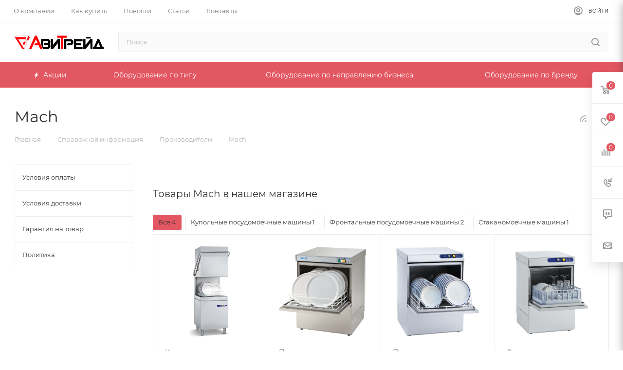

--- FILE ---
content_type: text/html; charset=UTF-8
request_url: https://avitrade.by/info/brands/mach/
body_size: 65843
content:
<!DOCTYPE html>
<html xmlns="http://www.w3.org/1999/xhtml" xml:lang="ru" lang="ru"  >
<head>
	<title>Товары бренда Mach</title>
	<meta name="viewport" content="initial-scale=1.0, width=device-width" />
	<meta name="HandheldFriendly" content="true" />
	<meta name="yes" content="yes" />
	<meta name="apple-mobile-web-app-status-bar-style" content="black" />
	<meta name="SKYPE_TOOLBAR" content="SKYPE_TOOLBAR_PARSER_COMPATIBLE" />
	<meta http-equiv="Content-Type" content="text/html; charset=UTF-8" />
<meta name="keywords" content="инструмент, купить инструмент, электроинструмент, бензоинструмент" />
<meta name="description" content="Все товары бренда Mach в одном месте. Лучший выбор продукции Mach от Avitrade — вашего надежного партнера в сфере оборудования для общепита." />
<link href="/bitrix/css/aspro.max/notice.min.css?16524350382876"  rel="stylesheet" />
<link href="/bitrix/cache/css/s1/aspro_max/page_1b049dddfbaa19c188fbe7a3703c8f56/page_1b049dddfbaa19c188fbe7a3703c8f56_v1.css?174404747591452"  rel="stylesheet" />
<link href="/bitrix/cache/css/s1/aspro_max/template_1b19a362b52a44dd087f62c800e0c1ce/template_1b19a362b52a44dd087f62c800e0c1ce_v1.css?17440467141286316"  data-template-style="true" rel="stylesheet" />
<script>if(!window.BX)window.BX={};if(!window.BX.message)window.BX.message=function(mess){if(typeof mess==='object'){for(let i in mess) {BX.message[i]=mess[i];} return true;}};</script>
<script>(window.BX||top.BX).message({'pull_server_enabled':'N','pull_config_timestamp':'0','pull_guest_mode':'N','pull_guest_user_id':'0'});(window.BX||top.BX).message({'PULL_OLD_REVISION':'Для продолжения корректной работы с сайтом необходимо перезагрузить страницу.'});</script>
<script>(window.BX||top.BX).message({'JS_CORE_LOADING':'Загрузка...','JS_CORE_NO_DATA':'- Нет данных -','JS_CORE_WINDOW_CLOSE':'Закрыть','JS_CORE_WINDOW_EXPAND':'Развернуть','JS_CORE_WINDOW_NARROW':'Свернуть в окно','JS_CORE_WINDOW_SAVE':'Сохранить','JS_CORE_WINDOW_CANCEL':'Отменить','JS_CORE_WINDOW_CONTINUE':'Продолжить','JS_CORE_H':'ч','JS_CORE_M':'м','JS_CORE_S':'с','JSADM_AI_HIDE_EXTRA':'Скрыть лишние','JSADM_AI_ALL_NOTIF':'Показать все','JSADM_AUTH_REQ':'Требуется авторизация!','JS_CORE_WINDOW_AUTH':'Войти','JS_CORE_IMAGE_FULL':'Полный размер'});</script>
<script src="/bitrix/js/main/core/core.min.js?1652435045262092"></script>
<script>BX.setJSList(['/bitrix/js/main/core/core_ajax.js','/bitrix/js/main/core/core_promise.js','/bitrix/js/main/polyfill/promise/js/promise.js','/bitrix/js/main/loadext/loadext.js','/bitrix/js/main/loadext/extension.js','/bitrix/js/main/polyfill/promise/js/promise.js','/bitrix/js/main/polyfill/find/js/find.js','/bitrix/js/main/polyfill/includes/js/includes.js','/bitrix/js/main/polyfill/matches/js/matches.js','/bitrix/js/ui/polyfill/closest/js/closest.js','/bitrix/js/main/polyfill/fill/main.polyfill.fill.js','/bitrix/js/main/polyfill/find/js/find.js','/bitrix/js/main/polyfill/matches/js/matches.js','/bitrix/js/main/polyfill/core/dist/polyfill.bundle.js','/bitrix/js/main/core/core.js','/bitrix/js/main/polyfill/intersectionobserver/js/intersectionobserver.js','/bitrix/js/main/lazyload/dist/lazyload.bundle.js','/bitrix/js/main/polyfill/core/dist/polyfill.bundle.js','/bitrix/js/main/parambag/dist/parambag.bundle.js']);
BX.setCSSList(['/bitrix/js/main/lazyload/dist/lazyload.bundle.css','/bitrix/js/main/parambag/dist/parambag.bundle.css']);</script>
<script>(window.BX||top.BX).message({'NOTICE_ADDED2CART':'В корзине','NOTICE_CLOSE':'Закрыть','NOTICE_MORE':'и ещё #COUNT# #PRODUCTS#','NOTICE_PRODUCT0':'товаров','NOTICE_PRODUCT1':'товар','NOTICE_PRODUCT2':'товара','NOTICE_ADDED2DELAY':'В отложенных','NOTICE_ADDED2COMPARE':'В сравнении'});</script>
<script>(window.BX||top.BX).message({'LANGUAGE_ID':'ru','FORMAT_DATE':'DD.MM.YYYY','FORMAT_DATETIME':'DD.MM.YYYY HH:MI:SS','COOKIE_PREFIX':'BITRIX_SM','SERVER_TZ_OFFSET':'10800','UTF_MODE':'Y','SITE_ID':'s1','SITE_DIR':'/','USER_ID':'','SERVER_TIME':'1763770413','USER_TZ_OFFSET':'0','USER_TZ_AUTO':'Y','bitrix_sessid':'39bbe049737308404606a91fa7ed9d61'});</script>

<script src="/bitrix/js/pull/protobuf/protobuf.min.js?165243504876433"></script>
<script src="/bitrix/js/pull/protobuf/model.min.js?165243504814190"></script>
<script src="/bitrix/js/main/core/core_promise.min.js?16524350452490"></script>
<script src="/bitrix/js/rest/client/rest.client.min.js?16524350459240"></script>
<script src="/bitrix/js/pull/client/pull.client.min.js?165243504844687"></script>
<script src="/bitrix/js/main/ajax.js?165243504535509"></script>
<script src="/bitrix/js/aspro.max/notice.min.js?165243504714218"></script>
<script src="/bitrix/js/currency/currency-core/dist/currency-core.bundle.min.js?16524350482842"></script>
<script src="/bitrix/js/currency/core_currency.min.js?1652435048833"></script>
<script>BX.setJSList(['/bitrix/templates/aspro_max/components/bitrix/news.detail/news_test/script.js','/bitrix/templates/aspro_max/js/jquery.history.js','/bitrix/templates/aspro_max/js/observer.js','/bitrix/templates/aspro_max/js/jquery.actual.min.js','/bitrix/templates/aspro_max/js/jqModal.js','/bitrix/templates/aspro_max/vendor/js/bootstrap.js','/bitrix/templates/aspro_max/vendor/js/jquery.appear.js','/bitrix/templates/aspro_max/vendor/js/ripple.js','/bitrix/templates/aspro_max/vendor/js/velocity/velocity.js','/bitrix/templates/aspro_max/vendor/js/velocity/velocity.ui.js','/bitrix/templates/aspro_max/js/browser.js','/bitrix/templates/aspro_max/js/jquery.uniform.min.js','/bitrix/templates/aspro_max/vendor/js/sticky-sidebar.js','/bitrix/templates/aspro_max/js/jquery.validate.min.js','/bitrix/templates/aspro_max/js/jquery.inputmask.bundle.min.js','/bitrix/templates/aspro_max/js/jquery.easing.1.3.js','/bitrix/templates/aspro_max/js/equalize.min.js','/bitrix/templates/aspro_max/js/jquery.alphanumeric.js','/bitrix/templates/aspro_max/js/jquery.cookie.js','/bitrix/templates/aspro_max/js/jquery.plugin.min.js','/bitrix/templates/aspro_max/js/jquery.countdown.min.js','/bitrix/templates/aspro_max/js/jquery.countdown-ru.js','/bitrix/templates/aspro_max/js/jquery.ikSelect.js','/bitrix/templates/aspro_max/js/jquery.mobile.custom.touch.min.js','/bitrix/templates/aspro_max/js/jquery.dotdotdot.js','/bitrix/templates/aspro_max/js/rating_likes.js','/bitrix/templates/aspro_max/js/buy_services.js','/bitrix/templates/aspro_max/js/mobile.js','/bitrix/templates/aspro_max/js/jquery.mousewheel.min.js','/bitrix/templates/aspro_max/js/jquery.mCustomScrollbar.js','/bitrix/templates/aspro_max/js/scrollTabs.js','/bitrix/templates/aspro_max/js/main.js','/bitrix/templates/aspro_max/js/blocks/blocks.js','/bitrix/components/bitrix/search.title/script.js','/bitrix/templates/aspro_max/components/bitrix/search.title/mega_menu/script.js','/bitrix/templates/aspro_max/components/bitrix/menu/menu_in_burger/script.js','/bitrix/templates/aspro_max/components/bitrix/search.title/corp/script.js','/bitrix/templates/.default/components/bitrix/menu/top_custom_fw/script.js','/bitrix/templates/aspro_max/components/bitrix/news.list/banners/script.js','/bitrix/components/aspro/developer.max/templates/.default/script.js','/bitrix/components/aspro/marketing.popup.max/templates/.default/script.js','/bitrix/templates/aspro_max/components/bitrix/search.title/fixed/script.js','/bitrix/templates/aspro_max/js/custom.js']);</script>
<script>BX.setCSSList(['/bitrix/templates/aspro_max/components/bitrix/news.detail/news_test/style.css','/bitrix/templates/aspro_max/css/animation/animate.min.css','/bitrix/templates/aspro_max/css/animation/animation_ext.css','/bitrix/templates/aspro_max/css/fonts/montserrat/css/montserrat.min.css','/bitrix/templates/aspro_max/css/blocks/dark-light-theme.css','/bitrix/templates/aspro_max/css/colored.css','/bitrix/templates/aspro_max/vendor/css/bootstrap.css','/bitrix/templates/aspro_max/css/styles.css','/bitrix/templates/aspro_max/css/blocks/blocks.css','/bitrix/templates/aspro_max/css/blocks/common.blocks/counter-state/counter-state.css','/bitrix/templates/aspro_max/css/banners.css','/bitrix/templates/aspro_max/css/menu.css','/bitrix/templates/aspro_max/css/catalog.css','/bitrix/templates/aspro_max/css/jquery.mCustomScrollbar.min.css','/bitrix/templates/aspro_max/vendor/css/ripple.css','/bitrix/templates/aspro_max/css/left_block_main_page.css','/bitrix/templates/aspro_max/css/stores.css','/bitrix/templates/aspro_max/css/yandex_map.css','/bitrix/templates/aspro_max/css/buy_services.css','/bitrix/templates/aspro_max/css/header_fixed.css','/bitrix/templates/aspro_max/ajax/ajax.css','/bitrix/templates/aspro_max/components/bitrix/search.title/corp/style.css','/bitrix/templates/aspro_max/components/bitrix/breadcrumb/main/style.css','/bitrix/templates/aspro_max/components/bitrix/menu/left_menu/style.css','/bitrix/templates/aspro_max/css/footer.css','/bitrix/components/aspro/marketing.popup.max/templates/.default/style.css','/bitrix/templates/aspro_max/styles.css','/bitrix/templates/aspro_max/template_styles.css','/bitrix/templates/aspro_max/css/header.css','/bitrix/templates/aspro_max/css/media.css','/bitrix/templates/aspro_max/css/h1-normal.css','/bitrix/templates/aspro_max/css/lower-buttons.css','/bitrix/templates/aspro_max/themes/custom_s1/theme.css','/bitrix/templates/aspro_max/css/widths/width-3.css','/bitrix/templates/aspro_max/css/fonts/font-10.css','/bitrix/templates/aspro_max/css/custom.css']);</script>
<script>
					(function () {
						"use strict";
						var counter = function ()
						{
							var cookie = (function (name) {
								var parts = ("; " + document.cookie).split("; " + name + "=");
								if (parts.length == 2) {
									try {return JSON.parse(decodeURIComponent(parts.pop().split(";").shift()));}
									catch (e) {}
								}
							})("BITRIX_CONVERSION_CONTEXT_s1");
							if (cookie && cookie.EXPIRE >= BX.message("SERVER_TIME"))
								return;
							var request = new XMLHttpRequest();
							request.open("POST", "/bitrix/tools/conversion/ajax_counter.php", true);
							request.setRequestHeader("Content-type", "application/x-www-form-urlencoded");
							request.send(
								"SITE_ID="+encodeURIComponent("s1")+
								"&sessid="+encodeURIComponent(BX.bitrix_sessid())+
								"&HTTP_REFERER="+encodeURIComponent(document.referrer)
							);
						};
						if (window.frameRequestStart === true)
							BX.addCustomEvent("onFrameDataReceived", counter);
						else
							BX.ready(counter);
					})();
				</script>
<script>BX.message({'PHONE':'Телефон','FAST_VIEW':'Быстрый просмотр','TABLES_SIZE_TITLE':'Подбор размера','SOCIAL':'Социальные сети','DESCRIPTION':'Описание магазина','ITEMS':'Товары','LOGO':'Логотип','REGISTER_INCLUDE_AREA':'Текст о регистрации','AUTH_INCLUDE_AREA':'Текст об авторизации','FRONT_IMG':'Изображение компании','EMPTY_CART':'пуста','CATALOG_VIEW_MORE':'... Показать все','CATALOG_VIEW_LESS':'... Свернуть','JS_REQUIRED':'Заполните это поле','JS_FORMAT':'Неверный формат','JS_FILE_EXT':'Недопустимое расширение файла','JS_PASSWORD_COPY':'Пароли не совпадают','JS_PASSWORD_LENGTH':'Минимум 6 символов','JS_ERROR':'Неверно заполнено поле','JS_FILE_SIZE':'Максимальный размер 5мб','JS_FILE_BUTTON_NAME':'Выберите файл','JS_FILE_DEFAULT':'Прикрепите файл','JS_DATE':'Некорректная дата','JS_DATETIME':'Некорректная дата/время','JS_REQUIRED_LICENSES':'Согласитесь с условиями','JS_REQUIRED_OFFER':'Согласитесь с условиями','LICENSE_PROP':'Согласие на обработку персональных данных','LOGIN_LEN':'Введите минимум {0} символа','FANCY_CLOSE':'Закрыть','FANCY_NEXT':'Следующий','FANCY_PREV':'Предыдущий','TOP_AUTH_REGISTER':'Регистрация','CALLBACK':'Заказать звонок','ASK':'Задать вопрос','REVIEW':'Оставить отзыв','S_CALLBACK':'Заказать звонок','UNTIL_AKC':'До конца акции','TITLE_QUANTITY_BLOCK':'Остаток','TITLE_QUANTITY':'шт','TOTAL_SUMM_ITEM':'Общая стоимость ','SUBSCRIBE_SUCCESS':'Вы успешно подписались','RECAPTCHA_TEXT':'Подтвердите, что вы не робот','JS_RECAPTCHA_ERROR':'Пройдите проверку','COUNTDOWN_SEC':'сек','COUNTDOWN_MIN':'мин','COUNTDOWN_HOUR':'час','COUNTDOWN_DAY0':'дн','COUNTDOWN_DAY1':'дн','COUNTDOWN_DAY2':'дн','COUNTDOWN_WEAK0':'Недель','COUNTDOWN_WEAK1':'Неделя','COUNTDOWN_WEAK2':'Недели','COUNTDOWN_MONTH0':'Месяцев','COUNTDOWN_MONTH1':'Месяц','COUNTDOWN_MONTH2':'Месяца','COUNTDOWN_YEAR0':'Лет','COUNTDOWN_YEAR1':'Год','COUNTDOWN_YEAR2':'Года','COUNTDOWN_COMPACT_SEC':'с','COUNTDOWN_COMPACT_MIN':'м','COUNTDOWN_COMPACT_HOUR':'ч','COUNTDOWN_COMPACT_DAY':'д','COUNTDOWN_COMPACT_WEAK':'н','COUNTDOWN_COMPACT_MONTH':'м','COUNTDOWN_COMPACT_YEAR0':'л','COUNTDOWN_COMPACT_YEAR1':'г','CATALOG_PARTIAL_BASKET_PROPERTIES_ERROR':'Заполнены не все свойства у добавляемого товара','CATALOG_EMPTY_BASKET_PROPERTIES_ERROR':'Выберите свойства товара, добавляемые в корзину в параметрах компонента','CATALOG_ELEMENT_NOT_FOUND':'Элемент не найден','ERROR_ADD2BASKET':'Ошибка добавления товара в корзину','CATALOG_SUCCESSFUL_ADD_TO_BASKET':'Успешное добавление товара в корзину','ERROR_BASKET_TITLE':'Ошибка корзины','ERROR_BASKET_PROP_TITLE':'Выберите свойства, добавляемые в корзину','ERROR_BASKET_BUTTON':'Выбрать','BASKET_TOP':'Корзина в шапке','ERROR_ADD_DELAY_ITEM':'Ошибка отложенной корзины','VIEWED_TITLE':'Ранее вы смотрели','VIEWED_BEFORE':'Ранее вы смотрели','BEST_TITLE':'Лучшие предложения','CT_BST_SEARCH_BUTTON':'Поиск','CT_BST_SEARCH2_BUTTON':'Найти','BASKET_PRINT_BUTTON':'Распечатать','BASKET_CLEAR_ALL_BUTTON':'Очистить','BASKET_QUICK_ORDER_BUTTON':'Быстрый заказ','BASKET_CONTINUE_BUTTON':'Продолжить покупки','BASKET_ORDER_BUTTON':'Оформить заказ','SHARE_BUTTON':'Поделиться','BASKET_CHANGE_TITLE':'Ваш заказ','BASKET_CHANGE_LINK':'Изменить','MORE_INFO_SKU':'Купить','FROM':'от','BEFORE':'до','TITLE_BLOCK_VIEWED_NAME':'Ранее вы смотрели','T_BASKET':'Корзина','FILTER_EXPAND_VALUES':'Показать все','FILTER_HIDE_VALUES':'Свернуть','FULL_ORDER':'Полный заказ','CUSTOM_COLOR_CHOOSE':'Выбрать','CUSTOM_COLOR_CANCEL':'Отмена','S_MOBILE_MENU':'Меню','MAX_T_MENU_BACK':'Назад','MAX_T_MENU_CALLBACK':'Обратная связь','MAX_T_MENU_CONTACTS_TITLE':'Будьте на связи','SEARCH_TITLE':'Поиск','SOCIAL_TITLE':'Оставайтесь на связи','HEADER_SCHEDULE':'Время работы','SEO_TEXT':'SEO описание','COMPANY_IMG':'Картинка компании','COMPANY_TEXT':'Описание компании','CONFIG_SAVE_SUCCESS':'Настройки сохранены','CONFIG_SAVE_FAIL':'Ошибка сохранения настроек','ITEM_ECONOMY':'Экономия','ITEM_ARTICLE':'Артикул: ','JS_FORMAT_ORDER':'имеет неверный формат','JS_BASKET_COUNT_TITLE':'В корзине товаров на SUMM','POPUP_VIDEO':'Видео','POPUP_GIFT_TEXT':'Нашли что-то особенное? Намекните другу о подарке!','ORDER_FIO_LABEL':'Ф.И.О.','ORDER_PHONE_LABEL':'Телефон','ORDER_REGISTER_BUTTON':'Регистрация','PRICES_TYPE':'Варианты цен','FILTER_HELPER_VALUES':' знач.','SHOW_MORE_SCU_MAIN':'Еще #COUNT#','SHOW_MORE_SCU_1':'предложение','SHOW_MORE_SCU_2':'предложения','SHOW_MORE_SCU_3':'предложений','PARENT_ITEM_NOT_FOUND':'Не найден основной товар для услуги в корзине. Обновите страницу и попробуйте снова.'})</script>
<meta name="theme-color" content="#e25761">
<style>:root{--theme-base-color: #e25761;--theme-base-opacity-color: #e257611a;--theme-base-color-hue:356;--theme-base-color-saturation:71%;--theme-base-color-lightness:61%;--theme-lightness-hover-diff:%}</style>
<script data-skip-moving="true">window.lazySizesConfig = window.lazySizesConfig || {};lazySizesConfig.loadMode = 1;lazySizesConfig.expand = 200;lazySizesConfig.expFactor = 1;lazySizesConfig.hFac = 0.1;window.lazySizesConfig.lazyClass = "lazy";</script>
<script src="/bitrix/templates/aspro_max/js/lazysizes.min.js" data-skip-moving="true" defer=""></script>
<script src="/bitrix/templates/aspro_max/js/ls.unveilhooks.min.js" data-skip-moving="true" defer=""></script>
<link href="/bitrix/templates/aspro_max/css/print.min.css?165243498721745" data-template-style="true" rel="stylesheet" media="print">
					<script data-skip-moving="true" src="/bitrix/js/aspro.max/jquery-2.1.3.min.js"></script>
					<script data-skip-moving="true" src="/bitrix/templates/aspro_max/js/speed.min.js?=1652434987"></script>
<link rel="shortcut icon" href="/favicon.png" type="image/png" />
<link rel="apple-touch-icon" sizes="180x180" href="/include/apple-touch-icon.png" />
<link rel="alternate" type="application/rss+xml" title="rss" href="/info/brands/rss/" />
<meta property="og:description" content="Все товары бренда Mach в одном месте. Лучший выбор продукции Mach от Avitrade — вашего надежного партнера в сфере оборудования для общепита." />
<meta property="og:image" content="https://avitrade.by/upload/iblock/578/95omtxpd3m7ov09gl9jjdx01u5ynvr5o.jpg" />
<link rel="image_src" href="https://avitrade.by/upload/iblock/578/95omtxpd3m7ov09gl9jjdx01u5ynvr5o.jpg"  />
<meta property="og:title" content="Товары бренда Mach" />
<meta property="og:type" content="website" />
<meta property="og:url" content="https://avitrade.by/info/brands/mach/" />

<script  src="/bitrix/cache/js/s1/aspro_max/template_b72d7f4e2db50893d2029b126aef4170/template_b72d7f4e2db50893d2029b126aef4170_v1.js?1744046714781497"></script>
<script  src="/bitrix/cache/js/s1/aspro_max/page_17d2662bd8ecfa39f2265ed8ab758be1/page_17d2662bd8ecfa39f2265ed8ab758be1_v1.js?174404747525575"></script>
<script>var _ba = _ba || []; _ba.push(["aid", "678ddbfd657b4d20c2cbd7f816baa7c6"]); _ba.push(["host", "avitrade.by"]); (function() {var ba = document.createElement("script"); ba.type = "text/javascript"; ba.async = true;ba.src = (document.location.protocol == "https:" ? "https://" : "http://") + "bitrix.info/ba.js";var s = document.getElementsByTagName("script")[0];s.parentNode.insertBefore(ba, s);})();</script>

			<meta name="yandex-verification" content="89a89c4ac1c85760" />
</head>
<body class=" site_s1  fill_bg_n catalog-delayed-btn-Y theme-default" id="main" data-site="/">
		
	<div id="panel"></div>
	
				<!--'start_frame_cache_basketitems-component-block'-->												<div id="ajax_basket"></div>
					<!--'end_frame_cache_basketitems-component-block'-->						<div class="cd-modal-bg"></div>
		<script data-skip-moving="true">var solutionName = 'arMaxOptions';</script>
		<script src="/bitrix/templates/aspro_max/js/setTheme.php?site_id=s1&site_dir=/" data-skip-moving="true"></script>
		<script>window.onload=function(){window.basketJSParams = window.basketJSParams || [];}
		BX.message({'MIN_ORDER_PRICE_TEXT':'<b>Минимальная сумма заказа #PRICE#<\/b><br/>Пожалуйста, добавьте еще товаров в корзину','LICENSES_TEXT':'Я согласен на <a href=\"/include/licenses_detail.php\" target=\"_blank\">обработку персональных данных<\/a>','OFFER_TEXT':'Согласен с <a href=\"/include/offer_detail.php\" target=\"_blank\">публичной офертой<\/a>'});
		arAsproOptions.PAGES.FRONT_PAGE = window[solutionName].PAGES.FRONT_PAGE = "";arAsproOptions.PAGES.BASKET_PAGE = window[solutionName].PAGES.BASKET_PAGE = "";arAsproOptions.PAGES.ORDER_PAGE = window[solutionName].PAGES.ORDER_PAGE = "";arAsproOptions.PAGES.PERSONAL_PAGE = window[solutionName].PAGES.PERSONAL_PAGE = "";arAsproOptions.PAGES.CATALOG_PAGE = window[solutionName].PAGES.CATALOG_PAGE = "";</script>
		<div class="wrapper1  header_bgcolored long_header colored_header with_left_block  basket_fly fly2 basket_fill_WHITE side_LEFT block_side_NORMAL catalog_icons_N banner_auto with_fast_view mheader-v1 header-v8 header-font-lower_Y regions_N title_position_LEFT fill_ footer-v1 front-vindex1 mfixed_Y mfixed_view_always title-v3 lazy_Y with_phones compact-catalog dark-hover-overlay normal-catalog-img landing-normal big-banners-mobile-slider bottom-icons-panel-N compact-breadcrumbs-N catalog-delayed-btn-Y  ">

<div class="mega_fixed_menu scrollblock">
	<div class="maxwidth-theme">
		<svg class="svg svg-close" width="14" height="14" viewBox="0 0 14 14">
		  <path data-name="Rounded Rectangle 568 copy 16" d="M1009.4,953l5.32,5.315a0.987,0.987,0,0,1,0,1.4,1,1,0,0,1-1.41,0L1008,954.4l-5.32,5.315a0.991,0.991,0,0,1-1.4-1.4L1006.6,953l-5.32-5.315a0.991,0.991,0,0,1,1.4-1.4l5.32,5.315,5.31-5.315a1,1,0,0,1,1.41,0,0.987,0.987,0,0,1,0,1.4Z" transform="translate(-1001 -946)"></path>
		</svg>
		<i class="svg svg-close mask arrow"></i>
		<div class="row">
			<div class="col-md-9">
				<div class="left_menu_block">
					<div class="logo_block flexbox flexbox--row align-items-normal">
						<div class="logo">
							<a href="/"><img src="/upload/CMax/dc3/5puggukzsuzvnsb2cs39tgzyjnvsh4jy.png" alt="Avitrade.by" title="Avitrade.by" data-src="" /></a>						</div>
						<div class="top-description addr">
							Интернет-магазин 
профессионального кухонного оборудования						</div>
					</div>
					<div class="search_block">
						<div class="search_wrap">
							<div class="search-block">
												<div class="search-wrapper">
				<div id="title-search_mega_menu">
					<form action="/catalog/" class="search">
						<div class="search-input-div">
							<input class="search-input" id="title-search-input_mega_menu" type="text" name="q" value="" placeholder="Поиск" size="20" maxlength="50" autocomplete="off" />
						</div>
						<div class="search-button-div">
							<button class="btn btn-search" type="submit" name="s" value="Найти"><i class="svg inline  svg-inline-search2" aria-hidden="true" ><svg class="" width="17" height="17" viewBox="0 0 17 17" aria-hidden="true"><path class="cls-1" d="M16.709,16.719a1,1,0,0,1-1.412,0l-3.256-3.287A7.475,7.475,0,1,1,15,7.5a7.433,7.433,0,0,1-1.549,4.518l3.258,3.289A1,1,0,0,1,16.709,16.719ZM7.5,2A5.5,5.5,0,1,0,13,7.5,5.5,5.5,0,0,0,7.5,2Z"></path></svg></i></button>
							<span class="close-block inline-search-hide"><span class="svg svg-close close-icons"></span></span>
						</div>
					</form>
				</div>
			</div>
	<script>
	var jsControl = new JCTitleSearch3({
		//'WAIT_IMAGE': '/bitrix/themes/.default/images/wait.gif',
		'AJAX_PAGE' : '/info/brands/mach/',
		'CONTAINER_ID': 'title-search_mega_menu',
		'INPUT_ID': 'title-search-input_mega_menu',
		'INPUT_ID_TMP': 'title-search-input_mega_menu',
		'MIN_QUERY_LEN': 2
	});
</script>							</div>
						</div>
					</div>
										<!-- noindex -->

	<div class="burger_menu_wrapper">
		
		<div class="bottom_links_wrapper row">
								<div class="menu-item col-md-4 unvisible    ">
					<div class="wrap">
						<a class="" href="/sale/">
							<div class="link-title color-theme-hover">
																	<i class="svg inline  svg-inline-icon_discount" aria-hidden="true" ><svg xmlns="http://www.w3.org/2000/svg" width="9" height="12" viewBox="0 0 9 12"><path  data-name="Shape 943 copy 12" class="cls-1" d="M710,75l-7,7h3l-1,5,7-7h-3Z" transform="translate(-703 -75)"/></svg></i>																Акции							</div>
						</a>
											</div>
				</div>
					</div>

	</div>
					<!-- /noindex -->
														</div>
			</div>
			<div class="col-md-3">
				<div class="right_menu_block">
					<div class="contact_wrap">
						<div class="info">
							<div class="phone blocks">
								<div class="">
																	<!-- noindex -->
			<div class="phone with_dropdown white sm">
									<div class="wrap">
						<div>
									<i class="svg inline  svg-inline-phone" aria-hidden="true" ><svg xmlns="http://www.w3.org/2000/svg" width="5" height="11" viewBox="0 0 5 11"><path  data-name="Shape 51 copy 13" class="cls-1" d="M402.738,141a18.086,18.086,0,0,0,1.136,1.727,0.474,0.474,0,0,1-.144.735l-0.3.257a1,1,0,0,1-.805.279,4.641,4.641,0,0,1-1.491-.232,4.228,4.228,0,0,1-1.9-3.1,9.614,9.614,0,0,1,.025-4.3,4.335,4.335,0,0,1,1.934-3.118,4.707,4.707,0,0,1,1.493-.244,0.974,0.974,0,0,1,.8.272l0.3,0.255a0.481,0.481,0,0,1,.113.739c-0.454.677-.788,1.159-1.132,1.731a0.43,0.43,0,0,1-.557.181l-0.468-.061a0.553,0.553,0,0,0-.7.309,6.205,6.205,0,0,0-.395,2.079,6.128,6.128,0,0,0,.372,2.076,0.541,0.541,0,0,0,.7.3l0.468-.063a0.432,0.432,0,0,1,.555.175h0Z" transform="translate(-399 -133)"/></svg></i><a rel="nofollow" href="tel:+375447800234">+375 (44) 78-00-234</a>
										</div>
					</div>
													<div class="dropdown with_icons">
						<div class="wrap scrollblock">
																							<div class="more_phone"><a rel="nofollow" class="no-decript" href="tel:+375447800234"><span class="icon"></span>+375 (44) 78-00-234</a></div>
																							<div class="more_phone"><a rel="nofollow" class="no-decript" href="tel:+375296440093"><span class="icon"><i class="svg iconset_icon iconset_icon--svg light-ignore svg-inline-" aria-hidden="true" title="mts.svg" style="width:16px;height:16px;line-height:16px;"><svg class="not_fill" width="16" height="16" viewBox="0 0 16 16" fill="none" xmlns="http://www.w3.org/2000/svg"><rect width="16" height="16" rx="4" fill="#ED1D24"/><path d="M12 9.47059C12 11.4198 10.2091 13 8 13C5.79086 13 4 11.4198 4 9.47059C4 6.41176 6.09836 3 8 3C9.90164 3 12 6.41176 12 9.47059Z" fill="white"/></svg>
</i></span>+375(29)644-00-93</a></div>
													</div>
					</div>
					<i class="svg inline  svg-inline-down" aria-hidden="true" ><svg xmlns="http://www.w3.org/2000/svg" width="5" height="3" viewBox="0 0 5 3"><path class="cls-1" d="M250,80h5l-2.5,3Z" transform="translate(-250 -80)"/></svg></i>							</div>
			<!-- /noindex -->
												</div>
								<div class="callback_wrap">
									<span class="callback-block animate-load font_upper colored" data-event="jqm" data-param-form_id="CALLBACK" data-name="callback">Заказать звонок</span>
								</div>
							</div>
							<div class="question_button_wrapper">
								<span class="btn btn-lg btn-transparent-border-color btn-wide animate-load colored_theme_hover_bg-el" data-event="jqm" data-param-form_id="ASK" data-name="ask">
									Задать вопрос								</span>
							</div>
							<div class="person_wrap">
		<!--'start_frame_cache_header-auth-block1'-->			<!-- noindex --><div class="auth_wr_inner "><a rel="nofollow" title="Мой кабинет" class="personal-link dark-color animate-load" data-event="jqm" data-param-type="auth" data-param-backurl="/info/brands/mach/" data-name="auth" href="/personal/"><i class="svg inline big svg-inline-cabinet" aria-hidden="true" title="Мой кабинет"><svg class="" width="18" height="18" viewBox="0 0 18 18"><path data-name="Ellipse 206 copy 4" class="cls-1" d="M909,961a9,9,0,1,1,9-9A9,9,0,0,1,909,961Zm2.571-2.5a6.825,6.825,0,0,0-5.126,0A6.825,6.825,0,0,0,911.571,958.5ZM909,945a6.973,6.973,0,0,0-4.556,12.275,8.787,8.787,0,0,1,9.114,0A6.973,6.973,0,0,0,909,945Zm0,10a4,4,0,1,1,4-4A4,4,0,0,1,909,955Zm0-6a2,2,0,1,0,2,2A2,2,0,0,0,909,949Z" transform="translate(-900 -943)"></path></svg></i><span class="wrap"><span class="name">Войти</span></span></a></div><!-- /noindex -->		<!--'end_frame_cache_header-auth-block1'-->
			<!--'start_frame_cache_mobile-basket-with-compare-block1'-->		<!-- noindex -->
					<div class="menu middle">
				<ul>
					<li class="counters">
						<a rel="nofollow" class="dark-color basket-link basket ready " href="/basket/">
							<i class="svg  svg-inline-basket" aria-hidden="true" ><svg class="" width="19" height="16" viewBox="0 0 19 16"><path data-name="Ellipse 2 copy 9" class="cls-1" d="M956.047,952.005l-0.939,1.009-11.394-.008-0.952-1-0.953-6h-2.857a0.862,0.862,0,0,1-.952-1,1.025,1.025,0,0,1,1.164-1h2.327c0.3,0,.6.006,0.6,0.006a1.208,1.208,0,0,1,1.336.918L943.817,947h12.23L957,948v1Zm-11.916-3,0.349,2h10.007l0.593-2Zm1.863,5a3,3,0,1,1-3,3A3,3,0,0,1,945.994,954.005ZM946,958a1,1,0,1,0-1-1A1,1,0,0,0,946,958Zm7.011-4a3,3,0,1,1-3,3A3,3,0,0,1,953.011,954.005ZM953,958a1,1,0,1,0-1-1A1,1,0,0,0,953,958Z" transform="translate(-938 -944)"></path></svg></i>							<span>Корзина<span class="count empted">0</span></span>
						</a>
					</li>
					<li class="counters">
						<a rel="nofollow" class="dark-color basket-link delay ready " href="/basket/#delayed">
							<i class="svg  svg-inline-basket" aria-hidden="true" ><svg xmlns="http://www.w3.org/2000/svg" width="16" height="13" viewBox="0 0 16 13"><defs><style>.clsw-1{fill:#fff;fill-rule:evenodd;}</style></defs><path class="clsw-1" d="M506.755,141.6l0,0.019s-4.185,3.734-5.556,4.973a0.376,0.376,0,0,1-.076.056,1.838,1.838,0,0,1-1.126.357,1.794,1.794,0,0,1-1.166-.4,0.473,0.473,0,0,1-.1-0.076c-1.427-1.287-5.459-4.878-5.459-4.878l0-.019A4.494,4.494,0,1,1,500,135.7,4.492,4.492,0,1,1,506.755,141.6Zm-3.251-5.61A2.565,2.565,0,0,0,501,138h0a1,1,0,1,1-2,0h0a2.565,2.565,0,0,0-2.506-2,2.5,2.5,0,0,0-1.777,4.264l-0.013.019L500,145.1l5.179-4.749c0.042-.039.086-0.075,0.126-0.117l0.052-.047-0.006-.008A2.494,2.494,0,0,0,503.5,135.993Z" transform="translate(-492 -134)"/></svg></i>							<span>Отложенные<span class="count empted">0</span></span>
						</a>
					</li>
				</ul>
			</div>
							<div class="menu middle">
				<ul>
					<li class="counters">
						<a rel="nofollow" class="dark-color basket-link compare ready " href="/catalog/compare.php">
							<i class="svg inline  svg-inline-compare " aria-hidden="true" ><svg xmlns="http://www.w3.org/2000/svg" width="18" height="17" viewBox="0 0 18 17"><defs><style>.cls-1{fill:#333;fill-rule:evenodd;}</style></defs><path  data-name="Rounded Rectangle 865" class="cls-1" d="M597,78a1,1,0,0,1,1,1v9a1,1,0,0,1-2,0V79A1,1,0,0,1,597,78Zm4-6a1,1,0,0,1,1,1V88a1,1,0,0,1-2,0V73A1,1,0,0,1,601,72Zm4,8a1,1,0,0,1,1,1v7a1,1,0,0,1-2,0V81A1,1,0,0,1,605,80Zm-12-5a1,1,0,0,1,1,1V88a1,1,0,0,1-2,0V76A1,1,0,0,1,593,75Zm-4,5a1,1,0,0,1,1,1v7a1,1,0,0,1-2,0V81A1,1,0,0,1,589,80Z" transform="translate(-588 -72)"/></svg>
</i>							<span>Сравнение товаров<span class="count empted">0</span></span>
						</a>
					</li>
				</ul>
			</div>
				<!-- /noindex -->
		<!--'end_frame_cache_mobile-basket-with-compare-block1'-->								</div>
						</div>
					</div>
					<div class="footer_wrap">
						
		
							<div class="email blocks color-theme-hover">
					<i class="svg inline  svg-inline-email" aria-hidden="true" ><svg xmlns="http://www.w3.org/2000/svg" width="11" height="9" viewBox="0 0 11 9"><path  data-name="Rectangle 583 copy 16" class="cls-1" d="M367,142h-7a2,2,0,0,1-2-2v-5a2,2,0,0,1,2-2h7a2,2,0,0,1,2,2v5A2,2,0,0,1,367,142Zm0-2v-3.039L364,139h-1l-3-2.036V140h7Zm-6.634-5,3.145,2.079L366.634,135h-6.268Z" transform="translate(-358 -133)"/></svg></i>					<a href="mailto:info@avitrade.by">info@avitrade.by</a>				</div>
		
		
							<div class="address blocks">
					<i class="svg inline  svg-inline-addr" aria-hidden="true" ><svg xmlns="http://www.w3.org/2000/svg" width="9" height="12" viewBox="0 0 9 12"><path class="cls-1" d="M959.135,82.315l0.015,0.028L955.5,87l-3.679-4.717,0.008-.013a4.658,4.658,0,0,1-.83-2.655,4.5,4.5,0,1,1,9,0A4.658,4.658,0,0,1,959.135,82.315ZM955.5,77a2.5,2.5,0,0,0-2.5,2.5,2.467,2.467,0,0,0,.326,1.212l-0.014.022,2.181,3.336,2.034-3.117c0.033-.046.063-0.094,0.093-0.142l0.066-.1-0.007-.009a2.468,2.468,0,0,0,.32-1.2A2.5,2.5,0,0,0,955.5,77Z" transform="translate(-951 -75)"/></svg></i>					Минская область, Минский район, район деревни Боровая 1, Главный корпус, кабинет 503/87-1.				</div>
		
							<div class="social-block">
							<div class="social-icons">
		<!-- noindex -->
	<ul>
					<li class="vk">
				<a href="vk.com" target="_blank" rel="nofollow" title="Вконтакте">
					Вконтакте				</a>
			</li>
																																	</ul>
	<!-- /noindex -->
</div>						</div>
					</div>
				</div>
			</div>
		</div>
	</div>
</div>
<div class="header_wrap visible-lg visible-md title-v3 ">
	<header id="header">
		<div class="top-block top-block-v1 fix-logo2">
	<div class="maxwidth-theme">
		<div class="wrapp_block">
			<div class="row">
				<div class="items-wrapper flexbox flexbox--row justify-content-between">
					<div class="menus">
							<ul class="menu topest">
					<li  >
				<a href="/company/">
										<span>О компании</span>
				</a>
			</li>
					<li  >
				<a href="/help/">
										<span>Как купить</span>
				</a>
			</li>
					<li  >
				<a href="/company/news/">
										<span>Новости</span>
				</a>
			</li>
					<li  >
				<a href="/blog/">
										<span>Статьи</span>
				</a>
			</li>
					<li  >
				<a href="/contacts/">
										<span>Контакты</span>
				</a>
			</li>
				<li class="more hidden">
			<span>...</span>
			<ul class="dropdown"></ul>
		</li>
	</ul>
	<script data-skip-moving="true">
		InitTopestMenuGummi();
		CheckTopMenuPadding();
		CheckTopMenuOncePadding();
		CheckTopMenuDotted();
	</script>
					</div>
					<div class="top-block-item show-fixed top-ctrl">
						<div class="personal_wrap">
							<div class="personal top login font_upper">
		<!--'start_frame_cache_header-auth-block2'-->			<!-- noindex --><div class="auth_wr_inner "><a rel="nofollow" title="Мой кабинет" class="personal-link dark-color animate-load" data-event="jqm" data-param-type="auth" data-param-backurl="/info/brands/mach/" data-name="auth" href="/personal/"><i class="svg inline  svg-inline-cabinet" aria-hidden="true" title="Мой кабинет"><svg class="" width="18" height="18" viewBox="0 0 18 18"><path data-name="Ellipse 206 copy 4" class="cls-1" d="M909,961a9,9,0,1,1,9-9A9,9,0,0,1,909,961Zm2.571-2.5a6.825,6.825,0,0,0-5.126,0A6.825,6.825,0,0,0,911.571,958.5ZM909,945a6.973,6.973,0,0,0-4.556,12.275,8.787,8.787,0,0,1,9.114,0A6.973,6.973,0,0,0,909,945Zm0,10a4,4,0,1,1,4-4A4,4,0,0,1,909,955Zm0-6a2,2,0,1,0,2,2A2,2,0,0,0,909,949Z" transform="translate(-900 -943)"></path></svg></i><span class="wrap"><span class="name">Войти</span></span></a></div><!-- /noindex -->		<!--'end_frame_cache_header-auth-block2'-->
								</div>
						</div>
					</div>
				</div>
			</div>
		</div>
	</div>
</div>
<div class="header-wrapper fix-logo2 header-v8">
	<div class="logo_and_menu-row">
		<div class="logo-row paddings">
			<div class="maxwidth-theme">
				<div class="row">
					<div class="col-md-12">
						<div class="logo-block pull-left floated">
							<div class="logo">
								<a href="/"><img src="/upload/CMax/dc3/5puggukzsuzvnsb2cs39tgzyjnvsh4jy.png" alt="Avitrade.by" title="Avitrade.by" data-src="" /></a>							</div>
						</div>
<div class="float_wrapper pull-left">
  <div class="hidden-sm hidden-xs pull-left">
    <div class="top-description addr">
      Интернет-магазин 
профессионального кухонного оборудования    </div>
  </div>
</div>
						<div class="float_wrapper fix-block pull-left">
							<div class="wrap_icon inner-table-block">
								<div class="phone-block blocks icons">
																											<!-- noindex -->
			<div class="phone with_dropdown">
									<i class="svg inline  svg-inline-phone" aria-hidden="true" ><svg class="" width="5" height="13" viewBox="0 0 5 13"><path class="cls-phone" d="M785.738,193.457a22.174,22.174,0,0,0,1.136,2.041,0.62,0.62,0,0,1-.144.869l-0.3.3a0.908,0.908,0,0,1-.805.33,4.014,4.014,0,0,1-1.491-.274c-1.2-.679-1.657-2.35-1.9-3.664a13.4,13.4,0,0,1,.024-5.081c0.255-1.316.73-2.991,1.935-3.685a4.025,4.025,0,0,1,1.493-.288,0.888,0.888,0,0,1,.8.322l0.3,0.3a0.634,0.634,0,0,1,.113.875c-0.454.8-.788,1.37-1.132,2.045-0.143.28-.266,0.258-0.557,0.214l-0.468-.072a0.532,0.532,0,0,0-.7.366,8.047,8.047,0,0,0-.023,4.909,0.521,0.521,0,0,0,.7.358l0.468-.075c0.291-.048.4-0.066,0.555,0.207h0Z" transform="translate(-782 -184)"/></svg></i><a rel="nofollow" href="tel:+375447800234">+375 (44) 78-00-234</a>
													<div class="dropdown with_icons">
						<div class="wrap scrollblock">
																							<div class="more_phone"><a rel="nofollow" class="no-decript" href="tel:+375447800234"><span class="icon"></span>+375 (44) 78-00-234</a></div>
																							<div class="more_phone"><a rel="nofollow" class="no-decript" href="tel:+375296440093"><span class="icon"><i class="svg iconset_icon iconset_icon--svg light-ignore svg-inline-" aria-hidden="true" title="mts.svg" style="width:16px;height:16px;line-height:16px;"><svg class="not_fill" width="16" height="16" viewBox="0 0 16 16" fill="none" xmlns="http://www.w3.org/2000/svg"><rect width="16" height="16" rx="4" fill="#ED1D24"/><path d="M12 9.47059C12 11.4198 10.2091 13 8 13C5.79086 13 4 11.4198 4 9.47059C4 6.41176 6.09836 3 8 3C9.90164 3 12 6.41176 12 9.47059Z" fill="white"/></svg>
</i></span>+375(29)644-00-93</a></div>
													</div>
					</div>
					<i class="svg inline  svg-inline-down" aria-hidden="true" ><svg xmlns="http://www.w3.org/2000/svg" width="5" height="3" viewBox="0 0 5 3"><path class="cls-1" d="M250,80h5l-2.5,3Z" transform="translate(-250 -80)"/></svg></i>							</div>
			<!-- /noindex -->
																																<div class="inline-block">
											<span class="callback-block animate-load colored font_upper_xs" data-event="jqm" data-param-form_id="CALLBACK" data-name="callback">Заказать звонок</span>
										</div>
																	</div>
							</div>
						</div>
						<div class="search_wrap pull-left">
							<div class="search-block inner-table-block">
												<div class="search-wrapper">
				<div id="title-search_fixed">
					<form action="/catalog/" class="search">
						<div class="search-input-div">
							<input class="search-input" id="title-search-input_fixed" type="text" name="q" value="" placeholder="Поиск" size="20" maxlength="50" autocomplete="off" />
						</div>
						<div class="search-button-div">
															<button class="btn btn-search" type="submit" name="s" value="Найти">
									<i class="svg inline  svg-inline-search2" aria-hidden="true" ><svg class="" width="17" height="17" viewBox="0 0 17 17" aria-hidden="true"><path class="cls-1" d="M16.709,16.719a1,1,0,0,1-1.412,0l-3.256-3.287A7.475,7.475,0,1,1,15,7.5a7.433,7.433,0,0,1-1.549,4.518l3.258,3.289A1,1,0,0,1,16.709,16.719ZM7.5,2A5.5,5.5,0,1,0,13,7.5,5.5,5.5,0,0,0,7.5,2Z"></path></svg></i>								</button>
														<span class="close-block inline-search-hide"><i class="svg inline  svg-inline-search svg-close close-icons colored_theme_hover" aria-hidden="true" ><svg xmlns="http://www.w3.org/2000/svg" width="16" height="16" viewBox="0 0 16 16"><path data-name="Rounded Rectangle 114 copy 3" class="cccls-1" d="M334.411,138l6.3,6.3a1,1,0,0,1,0,1.414,0.992,0.992,0,0,1-1.408,0l-6.3-6.306-6.3,6.306a1,1,0,0,1-1.409-1.414l6.3-6.3-6.293-6.3a1,1,0,0,1,1.409-1.414l6.3,6.3,6.3-6.3A1,1,0,0,1,340.7,131.7Z" transform="translate(-325 -130)"></path></svg></i></span>
						</div>
					</form>
				</div>
			</div>
	<script>
	var jsControl = new JCTitleSearch4({
		//'WAIT_IMAGE': '/bitrix/themes/.default/images/wait.gif',
		'AJAX_PAGE' : '/info/brands/mach/',
		'CONTAINER_ID': 'title-search_fixed',
		'INPUT_ID': 'title-search-input_fixed',
		'INPUT_ID_TMP': 'title-search-input_fixed',
		'MIN_QUERY_LEN': 2
	});
</script>							</div>
						</div>
						<div class="right-icons pull-right wb">
							<div class="pull-right">
																				</div>
						</div>
					</div>
				</div>
			</div>
		</div>	</div>
	<div class="menu-row middle-block bgcolored">
		<div class="maxwidth-theme">
			<div class="row">
				<div class="col-md-12">
					<div class="menu-only">
						<nav class="mega-menu sliced">
    <style>
        .leter-item {
            width: 3% !important;
            transition: 0.5s;
        }
        .leter-item:hover {
            color: #e25761 !important;
        }
        .mega-menu table td .wrap > a {
        /*    text-transform: none;*/
            font-weight: 400;
        }
    </style>
            <div class="table-menu">
        <table>
            <tr>
                
                    
                    <td class="menu-item unvisible    ">
                        <div class="wrap">
                            <a class=""
                               href="/sale/">
                                <div>
                                                                            <i class="svg inline  svg-inline-icon_discount" aria-hidden="true" ><svg xmlns="http://www.w3.org/2000/svg" width="9" height="12" viewBox="0 0 9 12"><path  data-name="Shape 943 copy 12" class="cls-1" d="M710,75l-7,7h3l-1,5,7-7h-3Z" transform="translate(-703 -75)"/></svg></i>                                                                        Акции                                                                    </div>
                            </a>
                                                    </div>
                    </td>
                    
                    
                <td class="menu-item dropdown js-dropdown nosave unvisible">
                    <div class="wrap">
                        <a class="dropdown-toggle more-items" href="#">
                            <span>+ &nbsp;ЕЩЕ</span>
                        </a>
                        <span class="tail"></span>
                        <ul class="dropdown-menu"></ul>
                    </div>
                </td>

                <td class="menu-item dropdown catalog wide_menu" style="visibility: visible;">
                    <div class="wrap">
                        <a class="dropdown-toggle" href="/catalog/">
                            <div>
                                <span>Оборудование по типу</span>
                                <i class="svg inline  svg-inline-down" aria-hidden="true">
                                    <svg xmlns="http://www.w3.org/2000/svg" width="5" height="3" viewBox="0 0 5 3">
                                        <path class="cls-1" d="M250,80h5l-2.5,3Z"
                                              transform="translate(-250 -80)"></path>
                                    </svg>
                                </i>
                            </div>
                        </a>
                        <span class="tail"></span>
                        <div class="dropdown-menu with_right_block  BANNER">
                            <div class="customScrollbar scrollblock scrollblock--thick">
                                <ul class="menu-wrapper menu-type-1">
                                                                            <li class="dropdown-submenu icon  has_img parent-items " style="padding-bottom: 37px; margin-bottom: 0;">
                                            <a href="/catalog/barnoe-oborudovanie/"
                                               title="Барное оборудование">
                                                <span class="name option-font-bold">Барное оборудование</span><i
                                                        class="svg inline  svg-inline-right light-ignore"
                                                        aria-hidden="true">
                                                    <svg xmlns="http://www.w3.org/2000/svg" width="3" height="5"
                                                         viewBox="0 0 3 5">
                                                        <path data-name="Rectangle 4 copy" class="cls-1"
                                                              d="M203,84V79l3,2.5Z"
                                                              transform="translate(-203 -79)"></path>
                                                    </svg>
                                                </i>
                                            </a>
                                            <ul class="dropdown-menu toggle_menu scrollblock "
                                                style="border: 1px #e25761 solid; transition: 0.5s; border-radius: 5px; height: 190px; overscroll-behavior: contain; width: 100%; overflow-y: auto;">
                                                                                                    <li class="menu-item  dropdown-submenu ">
                                                        <a href="/catalog/barnoe-oborudovanie/apparaty-dlya-goryachego-shokolada/"
                                                           title="Аппараты для горячего шоколада"
                                                           style="white-space: normal;"><span
                                                                    class="name">Аппараты для горячего шоколада</span>
                                                        </a>
                                                    </li>
                                                                                                    <li class="menu-item  dropdown-submenu ">
                                                        <a href="/catalog/barnoe-oborudovanie/apparaty-dlya-sushki-i-polirovki/"
                                                           title="Аппараты для сушки и полировки"
                                                           style="white-space: normal;"><span
                                                                    class="name">Аппараты для сушки и полировки</span>
                                                        </a>
                                                    </li>
                                                                                                    <li class="menu-item  dropdown-submenu ">
                                                        <a href="/catalog/barnoe-oborudovanie/vendingovye-avtomaty/"
                                                           title="Вендинговые автоматы"
                                                           style="white-space: normal;"><span
                                                                    class="name">Вендинговые автоматы</span>
                                                        </a>
                                                    </li>
                                                                                                    <li class="menu-item  dropdown-submenu ">
                                                        <a href="/catalog/barnoe-oborudovanie/granitory/"
                                                           title="Граниторы"
                                                           style="white-space: normal;"><span
                                                                    class="name">Граниторы</span>
                                                        </a>
                                                    </li>
                                                                                                    <li class="menu-item  dropdown-submenu ">
                                                        <a href="/catalog/barnoe-oborudovanie/dozatory/"
                                                           title="Дозаторы"
                                                           style="white-space: normal;"><span
                                                                    class="name">Дозаторы</span>
                                                        </a>
                                                    </li>
                                                                                                    <li class="menu-item  dropdown-submenu ">
                                                        <a href="/catalog/barnoe-oborudovanie/izmelchiteli-lda/"
                                                           title="Измельчители льда"
                                                           style="white-space: normal;"><span
                                                                    class="name">Измельчители льда</span>
                                                        </a>
                                                    </li>
                                                                                                    <li class="menu-item  dropdown-submenu ">
                                                        <a href="/catalog/barnoe-oborudovanie/kegeratory/"
                                                           title="Кегераторы"
                                                           style="white-space: normal;"><span
                                                                    class="name">Кегераторы</span>
                                                        </a>
                                                    </li>
                                                                                                    <li class="menu-item  dropdown-submenu ">
                                                        <a href="/catalog/barnoe-oborudovanie/kombajny-barnye/"
                                                           title="Комбайны барные"
                                                           style="white-space: normal;"><span
                                                                    class="name">Комбайны барные</span>
                                                        </a>
                                                    </li>
                                                                                                    <li class="menu-item  dropdown-submenu ">
                                                        <a href="/catalog/barnoe-oborudovanie/ldogeneratory/"
                                                           title="Льдогенераторы"
                                                           style="white-space: normal;"><span
                                                                    class="name">Льдогенераторы</span>
                                                        </a>
                                                    </li>
                                                                                                    <li class="menu-item  dropdown-submenu ">
                                                        <a href="/catalog/barnoe-oborudovanie/miksery-dlya-molochny%D1%85-koktejlej/"
                                                           title="Миксеры для молочных коктейлей"
                                                           style="white-space: normal;"><span
                                                                    class="name">Миксеры для молочных коктейлей</span>
                                                        </a>
                                                    </li>
                                                                                                    <li class="menu-item  dropdown-submenu ">
                                                        <a href="/catalog/barnoe-oborudovanie/o%D1%85laditeli-bokalov/"
                                                           title="Охладители бокалов"
                                                           style="white-space: normal;"><span
                                                                    class="name">Охладители бокалов</span>
                                                        </a>
                                                    </li>
                                                                                                    <li class="menu-item  dropdown-submenu ">
                                                        <a href="/catalog/barnoe-oborudovanie/pasterizatory-dlya-morozhenogo/"
                                                           title="Пастеризаторы для мороженого"
                                                           style="white-space: normal;"><span
                                                                    class="name">Пастеризаторы для мороженого</span>
                                                        </a>
                                                    </li>
                                                                                                    <li class="menu-item  dropdown-submenu ">
                                                        <a href="/catalog/barnoe-oborudovanie/postmiksy/"
                                                           title="Постмиксы"
                                                           style="white-space: normal;"><span
                                                                    class="name">Постмиксы</span>
                                                        </a>
                                                    </li>
                                                                                                    <li class="menu-item  dropdown-submenu ">
                                                        <a href="/catalog/barnoe-oborudovanie/pressy-dlya-morozhenogo/"
                                                           title="Прессы для мороженого"
                                                           style="white-space: normal;"><span
                                                                    class="name">Прессы для мороженого</span>
                                                        </a>
                                                    </li>
                                                                                                    <li class="menu-item  dropdown-submenu ">
                                                        <a href="/catalog/barnoe-oborudovanie/sokovyzhimalki-dlya-tverdy%D1%85-fruktov-i-ovoshchej/"
                                                           title="Соковыжималки для твердых фруктов и овощей"
                                                           style="white-space: normal;"><span
                                                                    class="name">Соковыжималки для твердых фруктов и овощей</span>
                                                        </a>
                                                    </li>
                                                                                                    <li class="menu-item  dropdown-submenu ">
                                                        <a href="/catalog/barnoe-oborudovanie/sokovyzhimalki-dlya-citrusovy%D1%85/"
                                                           title="Соковыжималки для цитрусовых"
                                                           style="white-space: normal;"><span
                                                                    class="name">Соковыжималки для цитрусовых</span>
                                                        </a>
                                                    </li>
                                                                                                    <li class="menu-item  dropdown-submenu ">
                                                        <a href="/catalog/barnoe-oborudovanie/sokoo%D1%85laditeli/"
                                                           title="Сокоохладители"
                                                           style="white-space: normal;"><span
                                                                    class="name">Сокоохладители</span>
                                                        </a>
                                                    </li>
                                                                                                    <li class="menu-item  dropdown-submenu ">
                                                        <a href="/catalog/barnoe-oborudovanie/fontany-dlya-vina/"
                                                           title="Фонтаны для вина"
                                                           style="white-space: normal;"><span
                                                                    class="name">Фонтаны для вина</span>
                                                        </a>
                                                    </li>
                                                                                                    <li class="menu-item  dropdown-submenu ">
                                                        <a href="/catalog/barnoe-oborudovanie/frizery/"
                                                           title="Фризеры"
                                                           style="white-space: normal;"><span
                                                                    class="name">Фризеры</span>
                                                        </a>
                                                    </li>
                                                                                                    <li class="menu-item  dropdown-submenu ">
                                                        <a href="/catalog/barnoe-oborudovanie/shokoladnye-fontany/"
                                                           title="Шоколадные фонтаны"
                                                           style="white-space: normal;"><span
                                                                    class="name">Шоколадные фонтаны</span>
                                                        </a>
                                                    </li>
                                                                                            </ul>
                                        </li>
                                                                            <li class="dropdown-submenu icon  has_img parent-items " style="padding-bottom: 37px; margin-bottom: 0;">
                                            <a href="/catalog/vesovoe-oborudovanie/"
                                               title="Весовое оборудование">
                                                <span class="name option-font-bold">Весовое оборудование</span><i
                                                        class="svg inline  svg-inline-right light-ignore"
                                                        aria-hidden="true">
                                                    <svg xmlns="http://www.w3.org/2000/svg" width="3" height="5"
                                                         viewBox="0 0 3 5">
                                                        <path data-name="Rectangle 4 copy" class="cls-1"
                                                              d="M203,84V79l3,2.5Z"
                                                              transform="translate(-203 -79)"></path>
                                                    </svg>
                                                </i>
                                            </a>
                                            <ul class="dropdown-menu toggle_menu scrollblock "
                                                style="border: 1px #e25761 solid; transition: 0.5s; border-radius: 5px; height: 190px; overscroll-behavior: contain; width: 100%; overflow-y: auto;">
                                                                                                    <li class="menu-item  dropdown-submenu ">
                                                        <a href="/catalog/vesovoe-oborudovanie/vesy-avtomobilnye/"
                                                           title="Весы автомобильные"
                                                           style="white-space: normal;"><span
                                                                    class="name">Весы автомобильные</span>
                                                        </a>
                                                    </li>
                                                                                                    <li class="menu-item  dropdown-submenu ">
                                                        <a href="/catalog/vesovoe-oborudovanie/vesy-analiticheskie/"
                                                           title="Весы аналитические"
                                                           style="white-space: normal;"><span
                                                                    class="name">Весы аналитические</span>
                                                        </a>
                                                    </li>
                                                                                                    <li class="menu-item  dropdown-submenu ">
                                                        <a href="/catalog/vesovoe-oborudovanie/vesy-vstraivaemye/"
                                                           title="Весы встраиваемые"
                                                           style="white-space: normal;"><span
                                                                    class="name">Весы встраиваемые</span>
                                                        </a>
                                                    </li>
                                                                                                    <li class="menu-item  dropdown-submenu ">
                                                        <a href="/catalog/vesovoe-oborudovanie/vesy-kranovye/"
                                                           title="Весы крановые"
                                                           style="white-space: normal;"><span
                                                                    class="name">Весы крановые</span>
                                                        </a>
                                                    </li>
                                                                                                    <li class="menu-item  dropdown-submenu ">
                                                        <a href="/catalog/vesovoe-oborudovanie/vesy-laboratornye/"
                                                           title="Весы лабораторные"
                                                           style="white-space: normal;"><span
                                                                    class="name">Весы лабораторные</span>
                                                        </a>
                                                    </li>
                                                                                                    <li class="menu-item  dropdown-submenu ">
                                                        <a href="/catalog/vesovoe-oborudovanie/vesy-platformennye-i-skladskie/"
                                                           title="Весы платформенные и складские"
                                                           style="white-space: normal;"><span
                                                                    class="name">Весы платформенные и складские</span>
                                                        </a>
                                                    </li>
                                                                                                    <li class="menu-item  dropdown-submenu ">
                                                        <a href="/catalog/vesovoe-oborudovanie/vesy-porcionnye/"
                                                           title="Весы порционные"
                                                           style="white-space: normal;"><span
                                                                    class="name">Весы порционные</span>
                                                        </a>
                                                    </li>
                                                                                                    <li class="menu-item  dropdown-submenu ">
                                                        <a href="/catalog/vesovoe-oborudovanie/vesy-schetnye/"
                                                           title="Весы счетные"
                                                           style="white-space: normal;"><span
                                                                    class="name">Весы счетные</span>
                                                        </a>
                                                    </li>
                                                                                                    <li class="menu-item  dropdown-submenu ">
                                                        <a href="/catalog/vesovoe-oborudovanie/vesy-tovarnye/"
                                                           title="Весы товарные"
                                                           style="white-space: normal;"><span
                                                                    class="name">Весы товарные</span>
                                                        </a>
                                                    </li>
                                                                                                    <li class="menu-item  dropdown-submenu ">
                                                        <a href="/catalog/vesovoe-oborudovanie/vesy-torgovye/"
                                                           title="Весы торговые"
                                                           style="white-space: normal;"><span
                                                                    class="name">Весы торговые</span>
                                                        </a>
                                                    </li>
                                                                                            </ul>
                                        </li>
                                                                            <li class="dropdown-submenu icon  has_img parent-items " style="padding-bottom: 37px; margin-bottom: 0;">
                                            <a href="/catalog/kofejnoe-oborudovanie/"
                                               title="Кофейное оборудование">
                                                <span class="name option-font-bold">Кофейное оборудование</span><i
                                                        class="svg inline  svg-inline-right light-ignore"
                                                        aria-hidden="true">
                                                    <svg xmlns="http://www.w3.org/2000/svg" width="3" height="5"
                                                         viewBox="0 0 3 5">
                                                        <path data-name="Rectangle 4 copy" class="cls-1"
                                                              d="M203,84V79l3,2.5Z"
                                                              transform="translate(-203 -79)"></path>
                                                    </svg>
                                                </i>
                                            </a>
                                            <ul class="dropdown-menu toggle_menu scrollblock "
                                                style="border: 1px #e25761 solid; transition: 0.5s; border-radius: 5px; height: 190px; overscroll-behavior: contain; width: 100%; overflow-y: auto;">
                                                                                                    <li class="menu-item  dropdown-submenu ">
                                                        <a href="/catalog/kofejnoe-oborudovanie/vspenivateli-moloka/"
                                                           title="Вспениватели молока"
                                                           style="white-space: normal;"><span
                                                                    class="name">Вспениватели молока</span>
                                                        </a>
                                                    </li>
                                                                                                    <li class="menu-item  dropdown-submenu ">
                                                        <a href="/catalog/kofejnoe-oborudovanie/vstraivaemye-kofemashiny/"
                                                           title="Встраиваемые кофемашины"
                                                           style="white-space: normal;"><span
                                                                    class="name">Встраиваемые кофемашины</span>
                                                        </a>
                                                    </li>
                                                                                                    <li class="menu-item  dropdown-submenu ">
                                                        <a href="/catalog/kofejnoe-oborudovanie/kofe-na-peske/"
                                                           title="Кофе на песке"
                                                           style="white-space: normal;"><span
                                                                    class="name">Кофе на песке</span>
                                                        </a>
                                                    </li>
                                                                                                    <li class="menu-item  dropdown-submenu ">
                                                        <a href="/catalog/kofejnoe-oborudovanie/kofe-printery/"
                                                           title="Кофе-принтеры"
                                                           style="white-space: normal;"><span
                                                                    class="name">Кофе-принтеры</span>
                                                        </a>
                                                    </li>
                                                                                                    <li class="menu-item  dropdown-submenu ">
                                                        <a href="/catalog/kofejnoe-oborudovanie/kofevarki/"
                                                           title="Кофеварки"
                                                           style="white-space: normal;"><span
                                                                    class="name">Кофеварки</span>
                                                        </a>
                                                    </li>
                                                                                                    <li class="menu-item  dropdown-submenu ">
                                                        <a href="/catalog/kofejnoe-oborudovanie/kofemashiny/"
                                                           title="Кофемашины"
                                                           style="white-space: normal;"><span
                                                                    class="name">Кофемашины</span>
                                                        </a>
                                                    </li>
                                                                                                    <li class="menu-item  dropdown-submenu ">
                                                        <a href="/catalog/kofejnoe-oborudovanie/kofemolki-professionalnye/"
                                                           title="Кофемолки профессиональные"
                                                           style="white-space: normal;"><span
                                                                    class="name">Кофемолки профессиональные</span>
                                                        </a>
                                                    </li>
                                                                                                    <li class="menu-item  dropdown-submenu ">
                                                        <a href="/catalog/kofejnoe-oborudovanie/pitchery-i-molochniki/"
                                                           title="Питчеры и молочники"
                                                           style="white-space: normal;"><span
                                                                    class="name">Питчеры и молочники</span>
                                                        </a>
                                                    </li>
                                                                                                    <li class="menu-item  dropdown-submenu ">
                                                        <a href="/catalog/kofejnoe-oborudovanie/rozhkovye-kofemashiny/"
                                                           title="Рожковые кофемашины"
                                                           style="white-space: normal;"><span
                                                                    class="name">Рожковые кофемашины</span>
                                                        </a>
                                                    </li>
                                                                                                    <li class="menu-item  dropdown-submenu ">
                                                        <a href="/catalog/kofejnoe-oborudovanie/tempery/"
                                                           title="Темперы"
                                                           style="white-space: normal;"><span
                                                                    class="name">Темперы</span>
                                                        </a>
                                                    </li>
                                                                                            </ul>
                                        </li>
                                                                            <li class="dropdown-submenu icon  has_img parent-items " style="padding-bottom: 37px; margin-bottom: 0;">
                                            <a href="/catalog/linii-razdachi/"
                                               title="Линии раздачи">
                                                <span class="name option-font-bold">Линии раздачи</span><i
                                                        class="svg inline  svg-inline-right light-ignore"
                                                        aria-hidden="true">
                                                    <svg xmlns="http://www.w3.org/2000/svg" width="3" height="5"
                                                         viewBox="0 0 3 5">
                                                        <path data-name="Rectangle 4 copy" class="cls-1"
                                                              d="M203,84V79l3,2.5Z"
                                                              transform="translate(-203 -79)"></path>
                                                    </svg>
                                                </i>
                                            </a>
                                            <ul class="dropdown-menu toggle_menu scrollblock "
                                                style="border: 1px #e25761 solid; transition: 0.5s; border-radius: 5px; height: 190px; overscroll-behavior: contain; width: 100%; overflow-y: auto;">
                                                                                                    <li class="menu-item  dropdown-submenu ">
                                                        <a href="/catalog/linii-razdachi/abat-hot-line/"
                                                           title="ABAT HOT-LINE"
                                                           style="white-space: normal;"><span
                                                                    class="name">ABAT HOT-LINE</span>
                                                        </a>
                                                    </li>
                                                                                                    <li class="menu-item  dropdown-submenu ">
                                                        <a href="/catalog/linii-razdachi/abat-asta/"
                                                           title="ABAT АСТА"
                                                           style="white-space: normal;"><span
                                                                    class="name">ABAT АСТА</span>
                                                        </a>
                                                    </li>
                                                                                                    <li class="menu-item  dropdown-submenu ">
                                                        <a href="/catalog/linii-razdachi/abat-patsha/"
                                                           title="ABAT ПАТША"
                                                           style="white-space: normal;"><span
                                                                    class="name">ABAT ПАТША</span>
                                                        </a>
                                                    </li>
                                                                                                    <li class="menu-item  dropdown-submenu ">
                                                        <a href="/catalog/linii-razdachi/abat-premer/"
                                                           title="ABAT ПРЕМЬЕР"
                                                           style="white-space: normal;"><span
                                                                    class="name">ABAT ПРЕМЬЕР</span>
                                                        </a>
                                                    </li>
                                                                                                    <li class="menu-item  dropdown-submenu ">
                                                        <a href="/catalog/linii-razdachi/atesy-regata/"
                                                           title="ATESY РЕГАТА"
                                                           style="white-space: normal;"><span
                                                                    class="name">ATESY РЕГАТА</span>
                                                        </a>
                                                    </li>
                                                                                                    <li class="menu-item  dropdown-submenu ">
                                                        <a href="/catalog/linii-razdachi/atesy-rivera/"
                                                           title="ATESY РИВЬЕРА"
                                                           style="white-space: normal;"><span
                                                                    class="name">ATESY РИВЬЕРА</span>
                                                        </a>
                                                    </li>
                                                                                                    <li class="menu-item  dropdown-submenu ">
                                                        <a href="/catalog/linii-razdachi/gastrolux-light/"
                                                           title="GASTROLUX LIGHT"
                                                           style="white-space: normal;"><span
                                                                    class="name">GASTROLUX LIGHT</span>
                                                        </a>
                                                    </li>
                                                                                                    <li class="menu-item  dropdown-submenu ">
                                                        <a href="/catalog/linii-razdachi/iterma-700/"
                                                           title="ITERMA 700"
                                                           style="white-space: normal;"><span
                                                                    class="name">ITERMA 700</span>
                                                        </a>
                                                    </li>
                                                                                                    <li class="menu-item  dropdown-submenu ">
                                                        <a href="/catalog/linii-razdachi/iterma-900/"
                                                           title="ITERMA 900"
                                                           style="white-space: normal;"><span
                                                                    class="name">ITERMA 900</span>
                                                        </a>
                                                    </li>
                                                                                                    <li class="menu-item  dropdown-submenu ">
                                                        <a href="/catalog/linii-razdachi/luxstahl/"
                                                           title="LUXSTAHL"
                                                           style="white-space: normal;"><span
                                                                    class="name">LUXSTAHL</span>
                                                        </a>
                                                    </li>
                                                                                                    <li class="menu-item  dropdown-submenu ">
                                                        <a href="/catalog/linii-razdachi/rada-vega/"
                                                           title="RADA ВЕГА"
                                                           style="white-space: normal;"><span
                                                                    class="name">RADA ВЕГА</span>
                                                        </a>
                                                    </li>
                                                                                                    <li class="menu-item  dropdown-submenu ">
                                                        <a href="/catalog/linii-razdachi/rada-master/"
                                                           title="RADA МАСТЕР"
                                                           style="white-space: normal;"><span
                                                                    class="name">RADA МАСТЕР</span>
                                                        </a>
                                                    </li>
                                                                                                    <li class="menu-item  dropdown-submenu ">
                                                        <a href="/catalog/linii-razdachi/rada-shkolnik/"
                                                           title="RADA ШКОЛЬНИК"
                                                           style="white-space: normal;"><span
                                                                    class="name">RADA ШКОЛЬНИК</span>
                                                        </a>
                                                    </li>
                                                                                                    <li class="menu-item  dropdown-submenu ">
                                                        <a href="/catalog/linii-razdachi/abat-mini/"
                                                           title="АБАТ МИНИ"
                                                           style="white-space: normal;"><span
                                                                    class="name">АБАТ МИНИ</span>
                                                        </a>
                                                    </li>
                                                                                                    <li class="menu-item  dropdown-submenu ">
                                                        <a href="/catalog/linii-razdachi/abat-peredvizhnaya/"
                                                           title="АБАТ ПЕРЕДВИЖНАЯ"
                                                           style="white-space: normal;"><span
                                                                    class="name">АБАТ ПЕРЕДВИЖНАЯ</span>
                                                        </a>
                                                    </li>
                                                                                                    <li class="menu-item  dropdown-submenu ">
                                                        <a href="/catalog/linii-razdachi/dispensery-dlya-goryachi%D1%85-napitkov/"
                                                           title="Диспенсеры для горячих напитков"
                                                           style="white-space: normal;"><span
                                                                    class="name">Диспенсеры для горячих напитков</span>
                                                        </a>
                                                    </li>
                                                                                                    <li class="menu-item  dropdown-submenu ">
                                                        <a href="/catalog/linii-razdachi/dispensery-dlya-myusli/"
                                                           title="Диспенсеры для мюсли"
                                                           style="white-space: normal;"><span
                                                                    class="name">Диспенсеры для мюсли</span>
                                                        </a>
                                                    </li>
                                                                                                    <li class="menu-item  dropdown-submenu ">
                                                        <a href="/catalog/linii-razdachi/dispensery-dlya-napitkov/"
                                                           title="Диспенсеры для напитков"
                                                           style="white-space: normal;"><span
                                                                    class="name">Диспенсеры для напитков</span>
                                                        </a>
                                                    </li>
                                                                                                    <li class="menu-item  dropdown-submenu ">
                                                        <a href="/catalog/linii-razdachi/dispensery-dlya-stakanov/"
                                                           title="Диспенсеры для стаканов"
                                                           style="white-space: normal;"><span
                                                                    class="name">Диспенсеры для стаканов</span>
                                                        </a>
                                                    </li>
                                                                                                    <li class="menu-item  dropdown-submenu ">
                                                        <a href="/catalog/linii-razdachi/dispensery-dlya-tarelok/"
                                                           title="Диспенсеры для тарелок"
                                                           style="white-space: normal;"><span
                                                                    class="name">Диспенсеры для тарелок</span>
                                                        </a>
                                                    </li>
                                                                                                    <li class="menu-item  dropdown-submenu ">
                                                        <a href="/catalog/linii-razdachi/mari%D1%85olodmash-shef/"
                                                           title="МАРИХОЛОДМАШ ШЕФ"
                                                           style="white-space: normal;"><span
                                                                    class="name">МАРИХОЛОДМАШ ШЕФ</span>
                                                        </a>
                                                    </li>
                                                                                                    <li class="menu-item  dropdown-submenu ">
                                                        <a href="/catalog/linii-razdachi/pishchevye-te%D1%85nologii-lira-profi/"
                                                           title="ПИЩЕВЫЕ ТЕХНОЛОГИИ ЛИРА-ПРОФИ"
                                                           style="white-space: normal;"><span
                                                                    class="name">ПИЩЕВЫЕ ТЕХНОЛОГИИ ЛИРА-ПРОФИ</span>
                                                        </a>
                                                    </li>
                                                                                                    <li class="menu-item  dropdown-submenu ">
                                                        <a href="/catalog/linii-razdachi/prommash/"
                                                           title="ПРОММАШ"
                                                           style="white-space: normal;"><span
                                                                    class="name">ПРОММАШ</span>
                                                        </a>
                                                    </li>
                                                                                                    <li class="menu-item  dropdown-submenu ">
                                                        <a href="/catalog/linii-razdachi/tulatorgte%D1%85nika-tulskaya/"
                                                           title="ТУЛАТОРГТЕХНИКА ТУЛЬСКАЯ"
                                                           style="white-space: normal;"><span
                                                                    class="name">ТУЛАТОРГТЕХНИКА ТУЛЬСКАЯ</span>
                                                        </a>
                                                    </li>
                                                                                            </ul>
                                        </li>
                                                                            <li class="dropdown-submenu icon  has_img parent-items " style="padding-bottom: 37px; margin-bottom: 0;">
                                            <a href="/catalog/nejtralnoe-oborudovanie/"
                                               title="Нейтральное оборудование">
                                                <span class="name option-font-bold">Нейтральное оборудование</span><i
                                                        class="svg inline  svg-inline-right light-ignore"
                                                        aria-hidden="true">
                                                    <svg xmlns="http://www.w3.org/2000/svg" width="3" height="5"
                                                         viewBox="0 0 3 5">
                                                        <path data-name="Rectangle 4 copy" class="cls-1"
                                                              d="M203,84V79l3,2.5Z"
                                                              transform="translate(-203 -79)"></path>
                                                    </svg>
                                                </i>
                                            </a>
                                            <ul class="dropdown-menu toggle_menu scrollblock "
                                                style="border: 1px #e25761 solid; transition: 0.5s; border-radius: 5px; height: 190px; overscroll-behavior: contain; width: 100%; overflow-y: auto;">
                                                                                                    <li class="menu-item  dropdown-submenu ">
                                                        <a href="/catalog/nejtralnoe-oborudovanie/barnye-stancii/"
                                                           title="Барные станции"
                                                           style="white-space: normal;"><span
                                                                    class="name">Барные станции</span>
                                                        </a>
                                                    </li>
                                                                                                    <li class="menu-item  dropdown-submenu ">
                                                        <a href="/catalog/nejtralnoe-oborudovanie/vanny-dlya-mojki-yaic/"
                                                           title="Ванны для мойки яиц"
                                                           style="white-space: normal;"><span
                                                                    class="name">Ванны для мойки яиц</span>
                                                        </a>
                                                    </li>
                                                                                                    <li class="menu-item  dropdown-submenu ">
                                                        <a href="/catalog/nejtralnoe-oborudovanie/vanny-kotlomoechnye/"
                                                           title="Ванны котломоечные"
                                                           style="white-space: normal;"><span
                                                                    class="name">Ванны котломоечные</span>
                                                        </a>
                                                    </li>
                                                                                                    <li class="menu-item  dropdown-submenu ">
                                                        <a href="/catalog/nejtralnoe-oborudovanie/vanny-moechnye/"
                                                           title="Ванны моечные"
                                                           style="white-space: normal;"><span
                                                                    class="name">Ванны моечные</span>
                                                        </a>
                                                    </li>
                                                                                                    <li class="menu-item  dropdown-submenu ">
                                                        <a href="/catalog/nejtralnoe-oborudovanie/vanny-mopovye/"
                                                           title="Ванны моповые"
                                                           style="white-space: normal;"><span
                                                                    class="name">Ванны моповые</span>
                                                        </a>
                                                    </li>
                                                                                                    <li class="menu-item  dropdown-submenu ">
                                                        <a href="/catalog/nejtralnoe-oborudovanie/vodoumyagchiteli/"
                                                           title="Водоумягчители"
                                                           style="white-space: normal;"><span
                                                                    class="name">Водоумягчители</span>
                                                        </a>
                                                    </li>
                                                                                                    <li class="menu-item  dropdown-submenu ">
                                                        <a href="/catalog/nejtralnoe-oborudovanie/dushiruyushchie-ustrojstva%2C-smesiteli/"
                                                           title="Душирующие устройства, смесители"
                                                           style="white-space: normal;"><span
                                                                    class="name">Душирующие устройства, смесители</span>
                                                        </a>
                                                    </li>
                                                                                                    <li class="menu-item  dropdown-submenu ">
                                                        <a href="/catalog/nejtralnoe-oborudovanie/zonty-vytyazhnye/"
                                                           title="Зонты вытяжные"
                                                           style="white-space: normal;"><span
                                                                    class="name">Зонты вытяжные</span>
                                                        </a>
                                                    </li>
                                                                                                    <li class="menu-item  dropdown-submenu ">
                                                        <a href="/catalog/nejtralnoe-oborudovanie/kassovye-prilavki/"
                                                           title="Кассовые прилавки"
                                                           style="white-space: normal;"><span
                                                                    class="name">Кассовые прилавки</span>
                                                        </a>
                                                    </li>
                                                                                                    <li class="menu-item  dropdown-submenu ">
                                                        <a href="/catalog/nejtralnoe-oborudovanie/kontejnery-dlya-%D1%85raneniya-i-transportirovki/"
                                                           title="Контейнеры для хранения и транспортировки"
                                                           style="white-space: normal;"><span
                                                                    class="name">Контейнеры для хранения и транспортировки</span>
                                                        </a>
                                                    </li>
                                                                                                    <li class="menu-item  dropdown-submenu ">
                                                        <a href="/catalog/nejtralnoe-oborudovanie/korziny-dlya-dlya-rasprodazh/"
                                                           title="Корзины для для распродаж"
                                                           style="white-space: normal;"><span
                                                                    class="name">Корзины для для распродаж</span>
                                                        </a>
                                                    </li>
                                                                                                    <li class="menu-item  dropdown-submenu ">
                                                        <a href="/catalog/nejtralnoe-oborudovanie/modulnye-stellazhnye-sistemy/"
                                                           title="Модульные стеллажные системы"
                                                           style="white-space: normal;"><span
                                                                    class="name">Модульные стеллажные системы</span>
                                                        </a>
                                                    </li>
                                                                                                    <li class="menu-item  dropdown-submenu ">
                                                        <a href="/catalog/nejtralnoe-oborudovanie/podstavki-pod-karamelizatory/"
                                                           title="Подставки под карамелизаторы"
                                                           style="white-space: normal;"><span
                                                                    class="name">Подставки под карамелизаторы</span>
                                                        </a>
                                                    </li>
                                                                                                    <li class="menu-item  dropdown-submenu ">
                                                        <a href="/catalog/nejtralnoe-oborudovanie/podstavki-pod-oborudovanie/"
                                                           title="Подставки под оборудование"
                                                           style="white-space: normal;"><span
                                                                    class="name">Подставки под оборудование</span>
                                                        </a>
                                                    </li>
                                                                                                    <li class="menu-item  dropdown-submenu ">
                                                        <a href="/catalog/nejtralnoe-oborudovanie/podstavki-s-napravlyayushchimi/"
                                                           title="Подставки с направляющими"
                                                           style="white-space: normal;"><span
                                                                    class="name">Подставки с направляющими</span>
                                                        </a>
                                                    </li>
                                                                                                    <li class="menu-item  dropdown-submenu ">
                                                        <a href="/catalog/nejtralnoe-oborudovanie/podtovarniki/"
                                                           title="Подтоварники"
                                                           style="white-space: normal;"><span
                                                                    class="name">Подтоварники</span>
                                                        </a>
                                                    </li>
                                                                                                    <li class="menu-item  dropdown-submenu ">
                                                        <a href="/catalog/nejtralnoe-oborudovanie/pokupatelskie-telezhki/"
                                                           title="Покупательские тележки"
                                                           style="white-space: normal;"><span
                                                                    class="name">Покупательские тележки</span>
                                                        </a>
                                                    </li>
                                                                                                    <li class="menu-item  dropdown-submenu ">
                                                        <a href="/catalog/nejtralnoe-oborudovanie/prilavki-vitriny/"
                                                           title="Прилавки-витрины"
                                                           style="white-space: normal;"><span
                                                                    class="name">Прилавки-витрины</span>
                                                        </a>
                                                    </li>
                                                                                                    <li class="menu-item  dropdown-submenu ">
                                                        <a href="/catalog/nejtralnoe-oborudovanie/rabochie-pover%D1%85nosti/"
                                                           title="Рабочие поверхности"
                                                           style="white-space: normal;"><span
                                                                    class="name">Рабочие поверхности</span>
                                                        </a>
                                                    </li>
                                                                                                    <li class="menu-item  dropdown-submenu ">
                                                        <a href="/catalog/nejtralnoe-oborudovanie/rukomojniki/"
                                                           title="Рукомойники"
                                                           style="white-space: normal;"><span
                                                                    class="name">Рукомойники</span>
                                                        </a>
                                                    </li>
                                                                                                    <li class="menu-item  dropdown-submenu ">
                                                        <a href="/catalog/nejtralnoe-oborudovanie/stellazhi/"
                                                           title="Стеллажи"
                                                           style="white-space: normal;"><span
                                                                    class="name">Стеллажи</span>
                                                        </a>
                                                    </li>
                                                                                                    <li class="menu-item  dropdown-submenu ">
                                                        <a href="/catalog/nejtralnoe-oborudovanie/stellazhi-dlya-sushki-posudy/"
                                                           title="Стеллажи для сушки посуды"
                                                           style="white-space: normal;"><span
                                                                    class="name">Стеллажи для сушки посуды</span>
                                                        </a>
                                                    </li>
                                                                                                    <li class="menu-item  dropdown-submenu ">
                                                        <a href="/catalog/nejtralnoe-oborudovanie/stoly-dlya-pishchevy%D1%85-ot%D1%85odov/"
                                                           title="Столы для пищевых отходов"
                                                           style="white-space: normal;"><span
                                                                    class="name">Столы для пищевых отходов</span>
                                                        </a>
                                                    </li>
                                                                                                    <li class="menu-item  dropdown-submenu ">
                                                        <a href="/catalog/nejtralnoe-oborudovanie/stoly-dlya-razdelki-myasa/"
                                                           title="Столы для разделки мяса"
                                                           style="white-space: normal;"><span
                                                                    class="name">Столы для разделки мяса</span>
                                                        </a>
                                                    </li>
                                                                                                    <li class="menu-item  dropdown-submenu ">
                                                        <a href="/catalog/nejtralnoe-oborudovanie/stoly-zakrytye/"
                                                           title="Столы закрытые"
                                                           style="white-space: normal;"><span
                                                                    class="name">Столы закрытые</span>
                                                        </a>
                                                    </li>
                                                                                                    <li class="menu-item  dropdown-submenu ">
                                                        <a href="/catalog/nejtralnoe-oborudovanie/stoly-konditerskie/"
                                                           title="Столы кондитерские"
                                                           style="white-space: normal;"><span
                                                                    class="name">Столы кондитерские</span>
                                                        </a>
                                                    </li>
                                                                                                    <li class="menu-item  dropdown-submenu ">
                                                        <a href="/catalog/nejtralnoe-oborudovanie/stoly-obvalochnye/"
                                                           title="Столы обвалочные"
                                                           style="white-space: normal;"><span
                                                                    class="name">Столы обвалочные</span>
                                                        </a>
                                                    </li>
                                                                                                    <li class="menu-item  dropdown-submenu ">
                                                        <a href="/catalog/nejtralnoe-oborudovanie/stoly-proizvodstvennye/"
                                                           title="Столы производственные"
                                                           style="white-space: normal;"><span
                                                                    class="name">Столы производственные</span>
                                                        </a>
                                                    </li>
                                                                                                    <li class="menu-item  dropdown-submenu ">
                                                        <a href="/catalog/nejtralnoe-oborudovanie/stoly-s-dispenserami/"
                                                           title="Столы с диспенсерами"
                                                           style="white-space: normal;"><span
                                                                    class="name">Столы с диспенсерами</span>
                                                        </a>
                                                    </li>
                                                                                                    <li class="menu-item  dropdown-submenu ">
                                                        <a href="/catalog/nejtralnoe-oborudovanie/stoly-tumby/"
                                                           title="Столы тумбы"
                                                           style="white-space: normal;"><span
                                                                    class="name">Столы тумбы</span>
                                                        </a>
                                                    </li>
                                                                                                    <li class="menu-item  dropdown-submenu ">
                                                        <a href="/catalog/nejtralnoe-oborudovanie/stoly-uglovye/"
                                                           title="Столы угловые"
                                                           style="white-space: normal;"><span
                                                                    class="name">Столы угловые</span>
                                                        </a>
                                                    </li>
                                                                                                    <li class="menu-item  dropdown-submenu ">
                                                        <a href="/catalog/nejtralnoe-oborudovanie/telezhki-gruzovye/"
                                                           title="Тележки грузовые"
                                                           style="white-space: normal;"><span
                                                                    class="name">Тележки грузовые</span>
                                                        </a>
                                                    </li>
                                                                                                    <li class="menu-item  dropdown-submenu ">
                                                        <a href="/catalog/nejtralnoe-oborudovanie/telezhki-dlya-perevozki-termokontejnerov/"
                                                           title="Тележки для перевозки термоконтейнеров"
                                                           style="white-space: normal;"><span
                                                                    class="name">Тележки для перевозки термоконтейнеров</span>
                                                        </a>
                                                    </li>
                                                                                                    <li class="menu-item  dropdown-submenu ">
                                                        <a href="/catalog/nejtralnoe-oborudovanie/telezhki-dlya-sbora-posudy/"
                                                           title="Тележки для сбора посуды"
                                                           style="white-space: normal;"><span
                                                                    class="name">Тележки для сбора посуды</span>
                                                        </a>
                                                    </li>
                                                                                                    <li class="menu-item  dropdown-submenu ">
                                                        <a href="/catalog/nejtralnoe-oborudovanie/ulichnye-obogrevateli/"
                                                           title="Уличные обогреватели"
                                                           style="white-space: normal;"><span
                                                                    class="name">Уличные обогреватели</span>
                                                        </a>
                                                    </li>
                                                                                                    <li class="menu-item  dropdown-submenu ">
                                                        <a href="/catalog/nejtralnoe-oborudovanie/urny/"
                                                           title="Урны"
                                                           style="white-space: normal;"><span
                                                                    class="name">Урны</span>
                                                        </a>
                                                    </li>
                                                                                                    <li class="menu-item  dropdown-submenu ">
                                                        <a href="/catalog/nejtralnoe-oborudovanie/filtr-sistemy/"
                                                           title="Фильтр-системы"
                                                           style="white-space: normal;"><span
                                                                    class="name">Фильтр-системы</span>
                                                        </a>
                                                    </li>
                                                                                                    <li class="menu-item  dropdown-submenu ">
                                                        <a href="/catalog/nejtralnoe-oborudovanie/shkafy-ku%D1%85onnye/"
                                                           title="Шкафы кухонные"
                                                           style="white-space: normal;"><span
                                                                    class="name">Шкафы кухонные</span>
                                                        </a>
                                                    </li>
                                                                                                    <li class="menu-item  dropdown-submenu ">
                                                        <a href="/catalog/nejtralnoe-oborudovanie/shpilki/"
                                                           title="Шпильки"
                                                           style="white-space: normal;"><span
                                                                    class="name">Шпильки</span>
                                                        </a>
                                                    </li>
                                                                                            </ul>
                                        </li>
                                                                            <li class="dropdown-submenu icon  has_img parent-items " style="padding-bottom: 37px; margin-bottom: 0;">
                                            <a href="/catalog/oborudovanie-dlya-dezinfekcii-i-ochistki/"
                                               title="Оборудование для дезинфекции и очистки">
                                                <span class="name option-font-bold">Оборудование для дезинфекции и очистки</span><i
                                                        class="svg inline  svg-inline-right light-ignore"
                                                        aria-hidden="true">
                                                    <svg xmlns="http://www.w3.org/2000/svg" width="3" height="5"
                                                         viewBox="0 0 3 5">
                                                        <path data-name="Rectangle 4 copy" class="cls-1"
                                                              d="M203,84V79l3,2.5Z"
                                                              transform="translate(-203 -79)"></path>
                                                    </svg>
                                                </i>
                                            </a>
                                            <ul class="dropdown-menu toggle_menu scrollblock "
                                                style="border: 1px #e25761 solid; transition: 0.5s; border-radius: 5px; height: 190px; overscroll-behavior: contain; width: 100%; overflow-y: auto;">
                                                                                                    <li class="menu-item  dropdown-submenu ">
                                                        <a href="/catalog/oborudovanie-dlya-dezinfekcii-i-ochistki/beskontaktnye-termometry/"
                                                           title="Бесконтактные термометры"
                                                           style="white-space: normal;"><span
                                                                    class="name">Бесконтактные термометры</span>
                                                        </a>
                                                    </li>
                                                                                                    <li class="menu-item  dropdown-submenu ">
                                                        <a href="/catalog/oborudovanie-dlya-dezinfekcii-i-ochistki/dezinfektory-dlya-ruk/"
                                                           title="Дезинфекторы для рук"
                                                           style="white-space: normal;"><span
                                                                    class="name">Дезинфекторы для рук</span>
                                                        </a>
                                                    </li>
                                                                                                    <li class="menu-item  dropdown-submenu ">
                                                        <a href="/catalog/oborudovanie-dlya-dezinfekcii-i-ochistki/dispensery-dlya-tualetnoj-bumagi-i-bumazhny%D1%85-polotenec/"
                                                           title="Диспенсеры для туалетной бумаги и бумажных полотенец"
                                                           style="white-space: normal;"><span
                                                                    class="name">Диспенсеры для туалетной бумаги и бумажных полотенец</span>
                                                        </a>
                                                    </li>
                                                                                                    <li class="menu-item  dropdown-submenu ">
                                                        <a href="/catalog/oborudovanie-dlya-dezinfekcii-i-ochistki/insekticidnye-lampy/"
                                                           title="Инсектицидные лампы"
                                                           style="white-space: normal;"><span
                                                                    class="name">Инсектицидные лампы</span>
                                                        </a>
                                                    </li>
                                                                                                    <li class="menu-item  dropdown-submenu ">
                                                        <a href="/catalog/oborudovanie-dlya-dezinfekcii-i-ochistki/lampy-dlya-dezinfekcii-pomeshchenij/"
                                                           title="Лампы для дезинфекции помещений"
                                                           style="white-space: normal;"><span
                                                                    class="name">Лампы для дезинфекции помещений</span>
                                                        </a>
                                                    </li>
                                                                                                    <li class="menu-item  dropdown-submenu ">
                                                        <a href="/catalog/oborudovanie-dlya-dezinfekcii-i-ochistki/mashiny-dlya-chistki-obuvi/"
                                                           title="Машины для чистки обуви"
                                                           style="white-space: normal;"><span
                                                                    class="name">Машины для чистки обуви</span>
                                                        </a>
                                                    </li>
                                                                                                    <li class="menu-item  dropdown-submenu ">
                                                        <a href="/catalog/oborudovanie-dlya-dezinfekcii-i-ochistki/recirkulyatory-baktericidnye/"
                                                           title="Рециркуляторы бактерицидные"
                                                           style="white-space: normal;"><span
                                                                    class="name">Рециркуляторы бактерицидные</span>
                                                        </a>
                                                    </li>
                                                                                                    <li class="menu-item  dropdown-submenu ">
                                                        <a href="/catalog/oborudovanie-dlya-dezinfekcii-i-ochistki/sanpropuskniki/"
                                                           title="Санпропускники"
                                                           style="white-space: normal;"><span
                                                                    class="name">Санпропускники</span>
                                                        </a>
                                                    </li>
                                                                                                    <li class="menu-item  dropdown-submenu ">
                                                        <a href="/catalog/oborudovanie-dlya-dezinfekcii-i-ochistki/sterilizatory-dlya-nozhej/"
                                                           title="Стерилизаторы для ножей"
                                                           style="white-space: normal;"><span
                                                                    class="name">Стерилизаторы для ножей</span>
                                                        </a>
                                                    </li>
                                                                                                    <li class="menu-item  dropdown-submenu ">
                                                        <a href="/catalog/oborudovanie-dlya-dezinfekcii-i-ochistki/sterilizatory-dlya-posudy/"
                                                           title="Стерилизаторы для посуды"
                                                           style="white-space: normal;"><span
                                                                    class="name">Стерилизаторы для посуды</span>
                                                        </a>
                                                    </li>
                                                                                                    <li class="menu-item  dropdown-submenu ">
                                                        <a href="/catalog/oborudovanie-dlya-dezinfekcii-i-ochistki/sterilizatory-smartfonov-i-gadzhetov/"
                                                           title="Стерилизаторы смартфонов и гаджетов"
                                                           style="white-space: normal;"><span
                                                                    class="name">Стерилизаторы смартфонов и гаджетов</span>
                                                        </a>
                                                    </li>
                                                                                                    <li class="menu-item  dropdown-submenu ">
                                                        <a href="/catalog/oborudovanie-dlya-dezinfekcii-i-ochistki/sushilki-dlya-ruk/"
                                                           title="Сушилки для рук"
                                                           style="white-space: normal;"><span
                                                                    class="name">Сушилки для рук</span>
                                                        </a>
                                                    </li>
                                                                                                    <li class="menu-item  dropdown-submenu ">
                                                        <a href="/catalog/oborudovanie-dlya-dezinfekcii-i-ochistki/shkafy-dlya-dezinfekcii-odezhdy-i-obuvi/"
                                                           title="Шкафы для дезинфекции одежды и обуви"
                                                           style="white-space: normal;"><span
                                                                    class="name">Шкафы для дезинфекции одежды и обуви</span>
                                                        </a>
                                                    </li>
                                                                                                    <li class="menu-item  dropdown-submenu ">
                                                        <a href="/catalog/oborudovanie-dlya-dezinfekcii-i-ochistki/shkafy-dlya-dezinfekcii-uborochnogo-inventarya/"
                                                           title="Шкафы для дезинфекции уборочного инвентаря"
                                                           style="white-space: normal;"><span
                                                                    class="name">Шкафы для дезинфекции уборочного инвентаря</span>
                                                        </a>
                                                    </li>
                                                                                            </ul>
                                        </li>
                                                                            <li class="dropdown-submenu icon  has_img parent-items " style="padding-bottom: 37px; margin-bottom: 0;">
                                            <a href="/catalog/oborudovanie-dlya-prachechny%D1%85-i-klininga/"
                                               title="Оборудование для прачечных и клининга">
                                                <span class="name option-font-bold">Оборудование для прачечных и клининга</span><i
                                                        class="svg inline  svg-inline-right light-ignore"
                                                        aria-hidden="true">
                                                    <svg xmlns="http://www.w3.org/2000/svg" width="3" height="5"
                                                         viewBox="0 0 3 5">
                                                        <path data-name="Rectangle 4 copy" class="cls-1"
                                                              d="M203,84V79l3,2.5Z"
                                                              transform="translate(-203 -79)"></path>
                                                    </svg>
                                                </i>
                                            </a>
                                            <ul class="dropdown-menu toggle_menu scrollblock "
                                                style="border: 1px #e25761 solid; transition: 0.5s; border-radius: 5px; height: 190px; overscroll-behavior: contain; width: 100%; overflow-y: auto;">
                                                                                                    <li class="menu-item  dropdown-submenu ">
                                                        <a href="/catalog/oborudovanie-dlya-prachechny%D1%85-i-klininga/gladilnye-katki/"
                                                           title="Гладильные катки"
                                                           style="white-space: normal;"><span
                                                                    class="name">Гладильные катки</span>
                                                        </a>
                                                    </li>
                                                                                                    <li class="menu-item  dropdown-submenu ">
                                                        <a href="/catalog/oborudovanie-dlya-prachechny%D1%85-i-klininga/gladilnye-pressy/"
                                                           title="Гладильные прессы"
                                                           style="white-space: normal;"><span
                                                                    class="name">Гладильные прессы</span>
                                                        </a>
                                                    </li>
                                                                                                    <li class="menu-item  dropdown-submenu ">
                                                        <a href="/catalog/oborudovanie-dlya-prachechny%D1%85-i-klininga/gladilnye-sistemy/"
                                                           title="Гладильные системы"
                                                           style="white-space: normal;"><span
                                                                    class="name">Гладильные системы</span>
                                                        </a>
                                                    </li>
                                                                                                    <li class="menu-item  dropdown-submenu ">
                                                        <a href="/catalog/oborudovanie-dlya-prachechny%D1%85-i-klininga/gladilnye-stoly/"
                                                           title="Гладильные столы"
                                                           style="white-space: normal;"><span
                                                                    class="name">Гладильные столы</span>
                                                        </a>
                                                    </li>
                                                                                                    <li class="menu-item  dropdown-submenu ">
                                                        <a href="/catalog/oborudovanie-dlya-prachechny%D1%85-i-klininga/mashiny-dlya-stirki-kovrov/"
                                                           title="Машины для стирки ковров"
                                                           style="white-space: normal;"><span
                                                                    class="name">Машины для стирки ковров</span>
                                                        </a>
                                                    </li>
                                                                                                    <li class="menu-item  dropdown-submenu ">
                                                        <a href="/catalog/oborudovanie-dlya-prachechny%D1%85-i-klininga/mashiny-dlya-%D1%85imicheskoj-chistki/"
                                                           title="Машины для химической чистки"
                                                           style="white-space: normal;"><span
                                                                    class="name">Машины для химической чистки</span>
                                                        </a>
                                                    </li>
                                                                                                    <li class="menu-item  dropdown-submenu ">
                                                        <a href="/catalog/oborudovanie-dlya-prachechny%D1%85-i-klininga/otparivateli/"
                                                           title="Отпариватели"
                                                           style="white-space: normal;"><span
                                                                    class="name">Отпариватели</span>
                                                        </a>
                                                    </li>
                                                                                                    <li class="menu-item  dropdown-submenu ">
                                                        <a href="/catalog/oborudovanie-dlya-prachechny%D1%85-i-klininga/parogeneratory/"
                                                           title="Парогенераторы"
                                                           style="white-space: normal;"><span
                                                                    class="name">Парогенераторы</span>
                                                        </a>
                                                    </li>
                                                                                                    <li class="menu-item  dropdown-submenu ">
                                                        <a href="/catalog/oborudovanie-dlya-prachechny%D1%85-i-klininga/paroochistiteli/"
                                                           title="Пароочистители"
                                                           style="white-space: normal;"><span
                                                                    class="name">Пароочистители</span>
                                                        </a>
                                                    </li>
                                                                                                    <li class="menu-item  dropdown-submenu ">
                                                        <a href="/catalog/oborudovanie-dlya-prachechny%D1%85-i-klininga/paropylesosy/"
                                                           title="Паропылесосы"
                                                           style="white-space: normal;"><span
                                                                    class="name">Паропылесосы</span>
                                                        </a>
                                                    </li>
                                                                                                    <li class="menu-item  dropdown-submenu ">
                                                        <a href="/catalog/oborudovanie-dlya-prachechny%D1%85-i-klininga/polomoechnye-mashiny/"
                                                           title="Поломоечные машины"
                                                           style="white-space: normal;"><span
                                                                    class="name">Поломоечные машины</span>
                                                        </a>
                                                    </li>
                                                                                                    <li class="menu-item  dropdown-submenu ">
                                                        <a href="/catalog/oborudovanie-dlya-prachechny%D1%85-i-klininga/pylesosy-c-vodyanym-filtrom/"
                                                           title="Пылесосы c водяным фильтром"
                                                           style="white-space: normal;"><span
                                                                    class="name">Пылесосы c водяным фильтром</span>
                                                        </a>
                                                    </li>
                                                                                                    <li class="menu-item  dropdown-submenu ">
                                                        <a href="/catalog/oborudovanie-dlya-prachechny%D1%85-i-klininga/pyatnovyvodnye-stoly/"
                                                           title="Пятновыводные столы"
                                                           style="white-space: normal;"><span
                                                                    class="name">Пятновыводные столы</span>
                                                        </a>
                                                    </li>
                                                                                                    <li class="menu-item  dropdown-submenu ">
                                                        <a href="/catalog/oborudovanie-dlya-prachechny%D1%85-i-klininga/stiralno-sushilnye-mashiny/"
                                                           title="Стирально-сушильные машины"
                                                           style="white-space: normal;"><span
                                                                    class="name">Стирально-сушильные машины</span>
                                                        </a>
                                                    </li>
                                                                                                    <li class="menu-item  dropdown-submenu ">
                                                        <a href="/catalog/oborudovanie-dlya-prachechny%D1%85-i-klininga/stiralnye-mashiny/"
                                                           title="Стиральные машины"
                                                           style="white-space: normal;"><span
                                                                    class="name">Стиральные машины</span>
                                                        </a>
                                                    </li>
                                                                                                    <li class="menu-item  dropdown-submenu ">
                                                        <a href="/catalog/oborudovanie-dlya-prachechny%D1%85-i-klininga/sushilnye-mashiny/"
                                                           title="Сушильные машины"
                                                           style="white-space: normal;"><span
                                                                    class="name">Сушильные машины</span>
                                                        </a>
                                                    </li>
                                                                                                    <li class="menu-item  dropdown-submenu ">
                                                        <a href="/catalog/oborudovanie-dlya-prachechny%D1%85-i-klininga/telezhki-dlya-belya/"
                                                           title="Тележки для белья"
                                                           style="white-space: normal;"><span
                                                                    class="name">Тележки для белья</span>
                                                        </a>
                                                    </li>
                                                                                                    <li class="menu-item  dropdown-submenu ">
                                                        <a href="/catalog/oborudovanie-dlya-prachechny%D1%85-i-klininga/upakovshchiki-dlya-belya/"
                                                           title="Упаковщики для белья"
                                                           style="white-space: normal;"><span
                                                                    class="name">Упаковщики для белья</span>
                                                        </a>
                                                    </li>
                                                                                                    <li class="menu-item  dropdown-submenu ">
                                                        <a href="/catalog/oborudovanie-dlya-prachechny%D1%85-i-klininga/centrifugi-dlya-otzhima-kovrov/"
                                                           title="Центрифуги для отжима ковров"
                                                           style="white-space: normal;"><span
                                                                    class="name">Центрифуги для отжима ковров</span>
                                                        </a>
                                                    </li>
                                                                                            </ul>
                                        </li>
                                                                            <li class="dropdown-submenu icon  has_img parent-items " style="padding-bottom: 37px; margin-bottom: 0;">
                                            <a href="/catalog/oborudovanie-dlya-fastfuda/"
                                               title="Оборудование для фастфуда">
                                                <span class="name option-font-bold">Оборудование для фастфуда</span><i
                                                        class="svg inline  svg-inline-right light-ignore"
                                                        aria-hidden="true">
                                                    <svg xmlns="http://www.w3.org/2000/svg" width="3" height="5"
                                                         viewBox="0 0 3 5">
                                                        <path data-name="Rectangle 4 copy" class="cls-1"
                                                              d="M203,84V79l3,2.5Z"
                                                              transform="translate(-203 -79)"></path>
                                                    </svg>
                                                </i>
                                            </a>
                                            <ul class="dropdown-menu toggle_menu scrollblock "
                                                style="border: 1px #e25761 solid; transition: 0.5s; border-radius: 5px; height: 190px; overscroll-behavior: contain; width: 100%; overflow-y: auto;">
                                                                                                    <li class="menu-item  dropdown-submenu ">
                                                        <a href="/catalog/oborudovanie-dlya-fastfuda/apparaty-dlya-varki-kukuruzy/"
                                                           title="Аппараты для варки кукурузы"
                                                           style="white-space: normal;"><span
                                                                    class="name">Аппараты для варки кукурузы</span>
                                                        </a>
                                                    </li>
                                                                                                    <li class="menu-item  dropdown-submenu ">
                                                        <a href="/catalog/oborudovanie-dlya-fastfuda/apparaty-dlya-vypechki-oladij/"
                                                           title="Аппараты для выпечки оладий"
                                                           style="white-space: normal;"><span
                                                                    class="name">Аппараты для выпечки оладий</span>
                                                        </a>
                                                    </li>
                                                                                                    <li class="menu-item  dropdown-submenu ">
                                                        <a href="/catalog/oborudovanie-dlya-fastfuda/apparaty-dlya-donatsov/"
                                                           title="Аппараты для донатсов"
                                                           style="white-space: normal;"><span
                                                                    class="name">Аппараты для донатсов</span>
                                                        </a>
                                                    </li>
                                                                                                    <li class="menu-item  dropdown-submenu ">
                                                        <a href="/catalog/oborudovanie-dlya-fastfuda/apparaty-dlya-korn-dogov/"
                                                           title="Аппараты для корн-догов"
                                                           style="white-space: normal;"><span
                                                                    class="name">Аппараты для корн-догов</span>
                                                        </a>
                                                    </li>
                                                                                                    <li class="menu-item  dropdown-submenu ">
                                                        <a href="/catalog/oborudovanie-dlya-fastfuda/apparaty-dlya-popkorna/"
                                                           title="Аппараты для попкорна"
                                                           style="white-space: normal;"><span
                                                                    class="name">Аппараты для попкорна</span>
                                                        </a>
                                                    </li>
                                                                                                    <li class="menu-item  dropdown-submenu ">
                                                        <a href="/catalog/oborudovanie-dlya-fastfuda/apparaty-dlya-sa%D1%85arnoj-vaty/"
                                                           title="Аппараты для сахарной ваты"
                                                           style="white-space: normal;"><span
                                                                    class="name">Аппараты для сахарной ваты</span>
                                                        </a>
                                                    </li>
                                                                                                    <li class="menu-item  dropdown-submenu ">
                                                        <a href="/catalog/oborudovanie-dlya-fastfuda/apparaty-dlya-sosisok-v-yajce/"
                                                           title="Аппараты для сосисок в яйце"
                                                           style="white-space: normal;"><span
                                                                    class="name">Аппараты для сосисок в яйце</span>
                                                        </a>
                                                    </li>
                                                                                                    <li class="menu-item  dropdown-submenu ">
                                                        <a href="/catalog/oborudovanie-dlya-fastfuda/apparaty-dlya-trdelnikov/"
                                                           title="Аппараты для трдельников"
                                                           style="white-space: normal;"><span
                                                                    class="name">Аппараты для трдельников</span>
                                                        </a>
                                                    </li>
                                                                                                    <li class="menu-item  dropdown-submenu ">
                                                        <a href="/catalog/oborudovanie-dlya-fastfuda/apparaty-dlya-%D1%85ot-dogov/"
                                                           title="Аппараты для хот-догов"
                                                           style="white-space: normal;"><span
                                                                    class="name">Аппараты для хот-догов</span>
                                                        </a>
                                                    </li>
                                                                                                    <li class="menu-item  dropdown-submenu ">
                                                        <a href="/catalog/oborudovanie-dlya-fastfuda/apparaty-ponchikovye/"
                                                           title="Аппараты пончиковые"
                                                           style="white-space: normal;"><span
                                                                    class="name">Аппараты пончиковые</span>
                                                        </a>
                                                    </li>
                                                                                                    <li class="menu-item  dropdown-submenu ">
                                                        <a href="/catalog/oborudovanie-dlya-fastfuda/blinnye-apparaty/"
                                                           title="Блинные аппараты"
                                                           style="white-space: normal;"><span
                                                                    class="name">Блинные аппараты</span>
                                                        </a>
                                                    </li>
                                                                                                    <li class="menu-item  dropdown-submenu ">
                                                        <a href="/catalog/oborudovanie-dlya-fastfuda/blinnye-stancii/"
                                                           title="Блинные станции"
                                                           style="white-space: normal;"><span
                                                                    class="name">Блинные станции</span>
                                                        </a>
                                                    </li>
                                                                                                    <li class="menu-item  dropdown-submenu ">
                                                        <a href="/catalog/oborudovanie-dlya-fastfuda/vitriny-dlya-kur/"
                                                           title="Витрины для кур"
                                                           style="white-space: normal;"><span
                                                                    class="name">Витрины для кур</span>
                                                        </a>
                                                    </li>
                                                                                                    <li class="menu-item  dropdown-submenu ">
                                                        <a href="/catalog/oborudovanie-dlya-fastfuda/vitriny-dlya-popkorna/"
                                                           title="Витрины для попкорна"
                                                           style="white-space: normal;"><span
                                                                    class="name">Витрины для попкорна</span>
                                                        </a>
                                                    </li>
                                                                                                    <li class="menu-item  dropdown-submenu ">
                                                        <a href="/catalog/oborudovanie-dlya-fastfuda/gotovye-resheniya-dlya-proizvodstva-konusnoj-piccy/"
                                                           title="Готовые решения для производства конусной пиццы"
                                                           style="white-space: normal;"><span
                                                                    class="name">Готовые решения для производства конусной пиццы</span>
                                                        </a>
                                                    </li>
                                                                                                    <li class="menu-item  dropdown-submenu ">
                                                        <a href="/catalog/oborudovanie-dlya-fastfuda/grili-dlya-zakryty%D1%85-sendvichej/"
                                                           title="Грили для закрытых сэндвичей"
                                                           style="white-space: normal;"><span
                                                                    class="name">Грили для закрытых сэндвичей</span>
                                                        </a>
                                                    </li>
                                                                                                    <li class="menu-item  dropdown-submenu ">
                                                        <a href="/catalog/oborudovanie-dlya-fastfuda/grili-dlya-kur/"
                                                           title="Грили для кур"
                                                           style="white-space: normal;"><span
                                                                    class="name">Грили для кур</span>
                                                        </a>
                                                    </li>
                                                                                                    <li class="menu-item  dropdown-submenu ">
                                                        <a href="/catalog/oborudovanie-dlya-fastfuda/grili-dlya-shaurmy/"
                                                           title="Грили для шаурмы"
                                                           style="white-space: normal;"><span
                                                                    class="name">Грили для шаурмы</span>
                                                        </a>
                                                    </li>
                                                                                                    <li class="menu-item  dropdown-submenu ">
                                                        <a href="/catalog/oborudovanie-dlya-fastfuda/grili-kontaktnye/"
                                                           title="Грили контактные"
                                                           style="white-space: normal;"><span
                                                                    class="name">Грили контактные</span>
                                                        </a>
                                                    </li>
                                                                                                    <li class="menu-item  dropdown-submenu ">
                                                        <a href="/catalog/oborudovanie-dlya-fastfuda/grili-rolikovye/"
                                                           title="Грили роликовые"
                                                           style="white-space: normal;"><span
                                                                    class="name">Грили роликовые</span>
                                                        </a>
                                                    </li>
                                                                                                    <li class="menu-item  dropdown-submenu ">
                                                        <a href="/catalog/oborudovanie-dlya-fastfuda/kupola-dlya-sa%D1%85arnoj-vaty/"
                                                           title="Купола для сахарной ваты"
                                                           style="white-space: normal;"><span
                                                                    class="name">Купола для сахарной ваты</span>
                                                        </a>
                                                    </li>
                                                                                                    <li class="menu-item  dropdown-submenu ">
                                                        <a href="/catalog/oborudovanie-dlya-fastfuda/nozhi-dlya-shaurmy/"
                                                           title="Ножи для шаурмы"
                                                           style="white-space: normal;"><span
                                                                    class="name">Ножи для шаурмы</span>
                                                        </a>
                                                    </li>
                                                                                                    <li class="menu-item  dropdown-submenu ">
                                                        <a href="/catalog/oborudovanie-dlya-fastfuda/telezhki-dlya-apparatov-sa%D1%85arnoj-vaty/"
                                                           title="Тележки для аппаратов сахарной ваты"
                                                           style="white-space: normal;"><span
                                                                    class="name">Тележки для аппаратов сахарной ваты</span>
                                                        </a>
                                                    </li>
                                                                                                    <li class="menu-item  dropdown-submenu ">
                                                        <a href="/catalog/oborudovanie-dlya-fastfuda/telezhki-dlya-popkorn-apparatov/"
                                                           title="Тележки для попкорн-аппаратов"
                                                           style="white-space: normal;"><span
                                                                    class="name">Тележки для попкорн-аппаратов</span>
                                                        </a>
                                                    </li>
                                                                                                    <li class="menu-item  dropdown-submenu ">
                                                        <a href="/catalog/oborudovanie-dlya-fastfuda/urny-dlya-fud-korta/"
                                                           title="Урны для фуд-корта"
                                                           style="white-space: normal;"><span
                                                                    class="name">Урны для фуд-корта</span>
                                                        </a>
                                                    </li>
                                                                                                    <li class="menu-item  dropdown-submenu ">
                                                        <a href="/catalog/oborudovanie-dlya-fastfuda/frityurnicy-pod-davleniem/"
                                                           title="Фритюрницы под давлением"
                                                           style="white-space: normal;"><span
                                                                    class="name">Фритюрницы под давлением</span>
                                                        </a>
                                                    </li>
                                                                                                    <li class="menu-item  dropdown-submenu ">
                                                        <a href="/catalog/oborudovanie-dlya-fastfuda/frityurnicy-professionalnye/"
                                                           title="Фритюрницы профессиональные"
                                                           style="white-space: normal;"><span
                                                                    class="name">Фритюрницы профессиональные</span>
                                                        </a>
                                                    </li>
                                                                                                    <li class="menu-item  dropdown-submenu ">
                                                        <a href="/catalog/oborudovanie-dlya-fastfuda/%D1%85ot-dog-stancii/"
                                                           title="Хот-дог станции"
                                                           style="white-space: normal;"><span
                                                                    class="name">Хот-дог станции</span>
                                                        </a>
                                                    </li>
                                                                                                    <li class="menu-item  dropdown-submenu ">
                                                        <a href="/catalog/oborudovanie-dlya-fastfuda/shkafy-dlya-pirozhkov/"
                                                           title="Шкафы для пирожков"
                                                           style="white-space: normal;"><span
                                                                    class="name">Шкафы для пирожков</span>
                                                        </a>
                                                    </li>
                                                                                            </ul>
                                        </li>
                                                                            <li class="dropdown-submenu icon  has_img parent-items " style="padding-bottom: 37px; margin-bottom: 0;">
                                            <a href="/catalog/posuda-i-inventar/"
                                               title="Посуда и инвентарь">
                                                <span class="name option-font-bold">Посуда и инвентарь</span><i
                                                        class="svg inline  svg-inline-right light-ignore"
                                                        aria-hidden="true">
                                                    <svg xmlns="http://www.w3.org/2000/svg" width="3" height="5"
                                                         viewBox="0 0 3 5">
                                                        <path data-name="Rectangle 4 copy" class="cls-1"
                                                              d="M203,84V79l3,2.5Z"
                                                              transform="translate(-203 -79)"></path>
                                                    </svg>
                                                </i>
                                            </a>
                                            <ul class="dropdown-menu toggle_menu scrollblock "
                                                style="border: 1px #e25761 solid; transition: 0.5s; border-radius: 5px; height: 190px; overscroll-behavior: contain; width: 100%; overflow-y: auto;">
                                                                                                    <li class="menu-item  dropdown-submenu ">
                                                        <a href="/catalog/posuda-i-inventar/gastroemkosti/"
                                                           title="Гастроемкости"
                                                           style="white-space: normal;"><span
                                                                    class="name">Гастроемкости</span>
                                                        </a>
                                                    </li>
                                                                                                    <li class="menu-item  dropdown-submenu ">
                                                        <a href="/catalog/posuda-i-inventar/dispensery-dlya-sousov/"
                                                           title="Диспенсеры для соусов"
                                                           style="white-space: normal;"><span
                                                                    class="name">Диспенсеры для соусов</span>
                                                        </a>
                                                    </li>
                                                                                                    <li class="menu-item  dropdown-submenu ">
                                                        <a href="/catalog/posuda-i-inventar/doski-razdelochnye/"
                                                           title="Доски разделочные"
                                                           style="white-space: normal;"><span
                                                                    class="name">Доски разделочные</span>
                                                        </a>
                                                    </li>
                                                                                                    <li class="menu-item  dropdown-submenu ">
                                                        <a href="/catalog/posuda-i-inventar/inventar-ku%D1%85onnyj/"
                                                           title="Инвентарь кухонный"
                                                           style="white-space: normal;"><span
                                                                    class="name">Инвентарь кухонный</span>
                                                        </a>
                                                    </li>
                                                                                                    <li class="menu-item  dropdown-submenu ">
                                                        <a href="/catalog/posuda-i-inventar/kotly%2C-kastryuli/"
                                                           title="Котлы, кастрюли"
                                                           style="white-space: normal;"><span
                                                                    class="name">Котлы, кастрюли</span>
                                                        </a>
                                                    </li>
                                                                                                    <li class="menu-item  dropdown-submenu ">
                                                        <a href="/catalog/posuda-i-inventar/kryshki-i-vstavki-dlya-gastroemkostej/"
                                                           title="Крышки и вставки для гастроемкостей"
                                                           style="white-space: normal;"><span
                                                                    class="name">Крышки и вставки для гастроемкостей</span>
                                                        </a>
                                                    </li>
                                                                                                    <li class="menu-item  dropdown-submenu ">
                                                        <a href="/catalog/posuda-i-inventar/odnorazovaya-posuda/"
                                                           title="Одноразовая посуда"
                                                           style="white-space: normal;"><span
                                                                    class="name">Одноразовая посуда</span>
                                                        </a>
                                                    </li>
                                                                                                    <li class="menu-item  dropdown-submenu ">
                                                        <a href="/catalog/posuda-i-inventar/podnosy/"
                                                           title="Подносы"
                                                           style="white-space: normal;"><span
                                                                    class="name">Подносы</span>
                                                        </a>
                                                    </li>
                                                                                                    <li class="menu-item  dropdown-submenu ">
                                                        <a href="/catalog/posuda-i-inventar/podstavki-pod-gastroemkosti/"
                                                           title="Подставки под гастроемкости"
                                                           style="white-space: normal;"><span
                                                                    class="name">Подставки под гастроемкости</span>
                                                        </a>
                                                    </li>
                                                                                                    <li class="menu-item  dropdown-submenu ">
                                                        <a href="/catalog/posuda-i-inventar/protivni-i-reshetki/"
                                                           title="Противни и решетки"
                                                           style="white-space: normal;"><span
                                                                    class="name">Противни и решетки</span>
                                                        </a>
                                                    </li>
                                                                                                    <li class="menu-item  dropdown-submenu ">
                                                        <a href="/catalog/posuda-i-inventar/professionalnye-nozhi/"
                                                           title="Профессиональные ножи"
                                                           style="white-space: normal;"><span
                                                                    class="name">Профессиональные ножи</span>
                                                        </a>
                                                    </li>
                                                                                                    <li class="menu-item  dropdown-submenu ">
                                                        <a href="/catalog/posuda-i-inventar/skovorody%2C-sotejniki/"
                                                           title="Сковороды, сотейники"
                                                           style="white-space: normal;"><span
                                                                    class="name">Сковороды, сотейники</span>
                                                        </a>
                                                    </li>
                                                                                                    <li class="menu-item  dropdown-submenu ">
                                                        <a href="/catalog/posuda-i-inventar/tochilnye-nozhi/"
                                                           title="Точильные ножи"
                                                           style="white-space: normal;"><span
                                                                    class="name">Точильные ножи</span>
                                                        </a>
                                                    </li>
                                                                                                    <li class="menu-item  dropdown-submenu ">
                                                        <a href="/catalog/posuda-i-inventar/formy-dlya-vypechki/"
                                                           title="Формы для выпечки"
                                                           style="white-space: normal;"><span
                                                                    class="name">Формы для выпечки</span>
                                                        </a>
                                                    </li>
                                                                                                    <li class="menu-item  dropdown-submenu ">
                                                        <a href="/catalog/posuda-i-inventar/formy-%D1%85lebnye/"
                                                           title="Формы хлебные"
                                                           style="white-space: normal;"><span
                                                                    class="name">Формы хлебные</span>
                                                        </a>
                                                    </li>
                                                                                                    <li class="menu-item  dropdown-submenu ">
                                                        <a href="/catalog/posuda-i-inventar/elektricheskie-skovorody/"
                                                           title="Электрические сковороды"
                                                           style="white-space: normal;"><span
                                                                    class="name">Электрические сковороды</span>
                                                        </a>
                                                    </li>
                                                                                            </ul>
                                        </li>
                                                                            <li class="dropdown-submenu icon  has_img parent-items " style="padding-bottom: 37px; margin-bottom: 0;">
                                            <a href="/catalog/posudomoechnoe-oborudovanie/"
                                               title="Посудомоечное оборудование">
                                                <span class="name option-font-bold">Посудомоечное оборудование</span><i
                                                        class="svg inline  svg-inline-right light-ignore"
                                                        aria-hidden="true">
                                                    <svg xmlns="http://www.w3.org/2000/svg" width="3" height="5"
                                                         viewBox="0 0 3 5">
                                                        <path data-name="Rectangle 4 copy" class="cls-1"
                                                              d="M203,84V79l3,2.5Z"
                                                              transform="translate(-203 -79)"></path>
                                                    </svg>
                                                </i>
                                            </a>
                                            <ul class="dropdown-menu toggle_menu scrollblock "
                                                style="border: 1px #e25761 solid; transition: 0.5s; border-radius: 5px; height: 190px; overscroll-behavior: contain; width: 100%; overflow-y: auto;">
                                                                                                    <li class="menu-item  dropdown-submenu ">
                                                        <a href="/catalog/posudomoechnoe-oborudovanie/kotlomoechnye-mashiny/"
                                                           title="Котломоечные машины"
                                                           style="white-space: normal;"><span
                                                                    class="name">Котломоечные машины</span>
                                                        </a>
                                                    </li>
                                                                                                    <li class="menu-item  dropdown-submenu ">
                                                        <a href="/catalog/posudomoechnoe-oborudovanie/kupolnye-posudomoechnye-mashiny/"
                                                           title="Купольные посудомоечные машины"
                                                           style="white-space: normal;"><span
                                                                    class="name">Купольные посудомоечные машины</span>
                                                        </a>
                                                    </li>
                                                                                                    <li class="menu-item  dropdown-submenu ">
                                                        <a href="/catalog/posudomoechnoe-oborudovanie/stakanomoechnye-mashiny/"
                                                           title="Стаканомоечные машины"
                                                           style="white-space: normal;"><span
                                                                    class="name">Стаканомоечные машины</span>
                                                        </a>
                                                    </li>
                                                                                                    <li class="menu-item  dropdown-submenu ">
                                                        <a href="/catalog/posudomoechnoe-oborudovanie/sushilnye-tunneli/"
                                                           title="Сушильные туннели"
                                                           style="white-space: normal;"><span
                                                                    class="name">Сушильные туннели</span>
                                                        </a>
                                                    </li>
                                                                                                    <li class="menu-item  dropdown-submenu ">
                                                        <a href="/catalog/posudomoechnoe-oborudovanie/tunnelnye-posudomoechnye-mashiny/"
                                                           title="Туннельные посудомоечные машины"
                                                           style="white-space: normal;"><span
                                                                    class="name">Туннельные посудомоечные машины</span>
                                                        </a>
                                                    </li>
                                                                                                    <li class="menu-item  dropdown-submenu ">
                                                        <a href="/catalog/posudomoechnoe-oborudovanie/frontalnye-posudomoechnye-mashiny/"
                                                           title="Фронтальные посудомоечные машины"
                                                           style="white-space: normal;"><span
                                                                    class="name">Фронтальные посудомоечные машины</span>
                                                        </a>
                                                    </li>
                                                                                            </ul>
                                        </li>
                                                                            <li class="dropdown-submenu icon  has_img parent-items " style="padding-bottom: 37px; margin-bottom: 0;">
                                            <a href="/catalog/teplovoe-oborudovanie/"
                                               title="Тепловое оборудование">
                                                <span class="name option-font-bold">Тепловое оборудование</span><i
                                                        class="svg inline  svg-inline-right light-ignore"
                                                        aria-hidden="true">
                                                    <svg xmlns="http://www.w3.org/2000/svg" width="3" height="5"
                                                         viewBox="0 0 3 5">
                                                        <path data-name="Rectangle 4 copy" class="cls-1"
                                                              d="M203,84V79l3,2.5Z"
                                                              transform="translate(-203 -79)"></path>
                                                    </svg>
                                                </i>
                                            </a>
                                            <ul class="dropdown-menu toggle_menu scrollblock "
                                                style="border: 1px #e25761 solid; transition: 0.5s; border-radius: 5px; height: 190px; overscroll-behavior: contain; width: 100%; overflow-y: auto;">
                                                                                                    <li class="menu-item  dropdown-submenu ">
                                                        <a href="/catalog/teplovoe-oborudovanie/apparaty-sous-vide/"
                                                           title="Аппараты Sous Vide"
                                                           style="white-space: normal;"><span
                                                                    class="name">Аппараты Sous Vide</span>
                                                        </a>
                                                    </li>
                                                                                                    <li class="menu-item  dropdown-submenu ">
                                                        <a href="/catalog/teplovoe-oborudovanie/apparaty-dlya-kvarkini/"
                                                           title="Аппараты для кваркини"
                                                           style="white-space: normal;"><span
                                                                    class="name">Аппараты для кваркини</span>
                                                        </a>
                                                    </li>
                                                                                                    <li class="menu-item  dropdown-submenu ">
                                                        <a href="/catalog/teplovoe-oborudovanie/vapo-grili-%28vodyanye-grili%29/"
                                                           title="Вапо грили (водяные грили)"
                                                           style="white-space: normal;"><span
                                                                    class="name">Вапо грили (водяные грили)</span>
                                                        </a>
                                                    </li>
                                                                                                    <li class="menu-item  dropdown-submenu ">
                                                        <a href="/catalog/teplovoe-oborudovanie/vafelnicy/"
                                                           title="Вафельницы"
                                                           style="white-space: normal;"><span
                                                                    class="name">Вафельницы</span>
                                                        </a>
                                                    </li>
                                                                                                    <li class="menu-item  dropdown-submenu ">
                                                        <a href="/catalog/teplovoe-oborudovanie/vafelnicy-dlya-gonkongski%D1%85-vafel-%28bubble-waffle%29/"
                                                           title="Вафельницы для гонконгских вафель (Bubble Waffle)"
                                                           style="white-space: normal;"><span
                                                                    class="name">Вафельницы для гонконгских вафель (Bubble Waffle)</span>
                                                        </a>
                                                    </li>
                                                                                                    <li class="menu-item  dropdown-submenu ">
                                                        <a href="/catalog/teplovoe-oborudovanie/vafelnicy-dlya-tajyaki/"
                                                           title="Вафельницы для тайяки"
                                                           style="white-space: normal;"><span
                                                                    class="name">Вафельницы для тайяки</span>
                                                        </a>
                                                    </li>
                                                                                                    <li class="menu-item  dropdown-submenu ">
                                                        <a href="/catalog/teplovoe-oborudovanie/vafelnicy-dlya-takoyaki/"
                                                           title="Вафельницы для такояки"
                                                           style="white-space: normal;"><span
                                                                    class="name">Вафельницы для такояки</span>
                                                        </a>
                                                    </li>
                                                                                                    <li class="menu-item  dropdown-submenu ">
                                                        <a href="/catalog/teplovoe-oborudovanie/vitriny-dlya-nachos/"
                                                           title="Витрины для начос"
                                                           style="white-space: normal;"><span
                                                                    class="name">Витрины для начос</span>
                                                        </a>
                                                    </li>
                                                                                                    <li class="menu-item  dropdown-submenu ">
                                                        <a href="/catalog/teplovoe-oborudovanie/vitriny-dlya-piccy/"
                                                           title="Витрины для пиццы"
                                                           style="white-space: normal;"><span
                                                                    class="name">Витрины для пиццы</span>
                                                        </a>
                                                    </li>
                                                                                                    <li class="menu-item  dropdown-submenu ">
                                                        <a href="/catalog/teplovoe-oborudovanie/vitriny-teplovye/"
                                                           title="Витрины тепловые"
                                                           style="white-space: normal;"><span
                                                                    class="name">Витрины тепловые</span>
                                                        </a>
                                                    </li>
                                                                                                    <li class="menu-item  dropdown-submenu ">
                                                        <a href="/catalog/teplovoe-oborudovanie/vitriny-teplovye-dlya-ingredientov/"
                                                           title="Витрины тепловые для ингредиентов"
                                                           style="white-space: normal;"><span
                                                                    class="name">Витрины тепловые для ингредиентов</span>
                                                        </a>
                                                    </li>
                                                                                                    <li class="menu-item  dropdown-submenu ">
                                                        <a href="/catalog/teplovoe-oborudovanie/vitriny-marmity-dlya-burgerov/"
                                                           title="Витрины-мармиты для бургеров"
                                                           style="white-space: normal;"><span
                                                                    class="name">Витрины-мармиты для бургеров</span>
                                                        </a>
                                                    </li>
                                                                                                    <li class="menu-item  dropdown-submenu ">
                                                        <a href="/catalog/teplovoe-oborudovanie/grili-salamander-%28salamandra%29/"
                                                           title="Грили Salamander (Саламандра)"
                                                           style="white-space: normal;"><span
                                                                    class="name">Грили Salamander (Саламандра)</span>
                                                        </a>
                                                    </li>
                                                                                                    <li class="menu-item  dropdown-submenu ">
                                                        <a href="/catalog/teplovoe-oborudovanie/grili-barbekyu/"
                                                           title="Грили барбекю"
                                                           style="white-space: normal;"><span
                                                                    class="name">Грили барбекю</span>
                                                        </a>
                                                    </li>
                                                                                                    <li class="menu-item  dropdown-submenu ">
                                                        <a href="/catalog/teplovoe-oborudovanie/grili-galechnye/"
                                                           title="Грили галечные"
                                                           style="white-space: normal;"><span
                                                                    class="name">Грили галечные</span>
                                                        </a>
                                                    </li>
                                                                                                    <li class="menu-item  dropdown-submenu ">
                                                        <a href="/catalog/teplovoe-oborudovanie/grili-konvejernye/"
                                                           title="Грили конвейерные"
                                                           style="white-space: normal;"><span
                                                                    class="name">Грили конвейерные</span>
                                                        </a>
                                                    </li>
                                                                                                    <li class="menu-item  dropdown-submenu ">
                                                        <a href="/catalog/teplovoe-oborudovanie/grili-lavovye/"
                                                           title="Грили лавовые"
                                                           style="white-space: normal;"><span
                                                                    class="name">Грили лавовые</span>
                                                        </a>
                                                    </li>
                                                                                                    <li class="menu-item  dropdown-submenu ">
                                                        <a href="/catalog/teplovoe-oborudovanie/grili-teppan-yaki/"
                                                           title="Грили теппан-яки"
                                                           style="white-space: normal;"><span
                                                                    class="name">Грили теппан-яки</span>
                                                        </a>
                                                    </li>
                                                                                                    <li class="menu-item  dropdown-submenu ">
                                                        <a href="/catalog/teplovoe-oborudovanie/gril-mangaly/"
                                                           title="Гриль-мангалы"
                                                           style="white-space: normal;"><span
                                                                    class="name">Гриль-мангалы</span>
                                                        </a>
                                                    </li>
                                                                                                    <li class="menu-item  dropdown-submenu ">
                                                        <a href="/catalog/teplovoe-oborudovanie/gril-robaty/"
                                                           title="Гриль-робаты"
                                                           style="white-space: normal;"><span
                                                                    class="name">Гриль-робаты</span>
                                                        </a>
                                                    </li>
                                                                                                    <li class="menu-item  dropdown-submenu ">
                                                        <a href="/catalog/teplovoe-oborudovanie/dymogeneratory/"
                                                           title="Дымогенераторы"
                                                           style="white-space: normal;"><span
                                                                    class="name">Дымогенераторы</span>
                                                        </a>
                                                    </li>
                                                                                                    <li class="menu-item  dropdown-submenu ">
                                                        <a href="/catalog/teplovoe-oborudovanie/zharovni-dlya-semechek/"
                                                           title="Жаровни для семечек"
                                                           style="white-space: normal;"><span
                                                                    class="name">Жаровни для семечек</span>
                                                        </a>
                                                    </li>
                                                                                                    <li class="menu-item  dropdown-submenu ">
                                                        <a href="/catalog/teplovoe-oborudovanie/kazany-elektricheskie/"
                                                           title="Казаны электрические"
                                                           style="white-space: normal;"><span
                                                                    class="name">Казаны электрические</span>
                                                        </a>
                                                    </li>
                                                                                                    <li class="menu-item  dropdown-submenu ">
                                                        <a href="/catalog/teplovoe-oborudovanie/karamelizatory/"
                                                           title="Карамелизаторы"
                                                           style="white-space: normal;"><span
                                                                    class="name">Карамелизаторы</span>
                                                        </a>
                                                    </li>
                                                                                                    <li class="menu-item  dropdown-submenu ">
                                                        <a href="/catalog/teplovoe-oborudovanie/kipyatilniki/"
                                                           title="Кипятильники"
                                                           style="white-space: normal;"><span
                                                                    class="name">Кипятильники</span>
                                                        </a>
                                                    </li>
                                                                                                    <li class="menu-item  dropdown-submenu ">
                                                        <a href="/catalog/teplovoe-oborudovanie/koptilni/"
                                                           title="Коптильни"
                                                           style="white-space: normal;"><span
                                                                    class="name">Коптильни</span>
                                                        </a>
                                                    </li>
                                                                                                    <li class="menu-item  dropdown-submenu ">
                                                        <a href="/catalog/teplovoe-oborudovanie/kotly-pishchevarochnye/"
                                                           title="Котлы пищеварочные"
                                                           style="white-space: normal;"><span
                                                                    class="name">Котлы пищеварочные</span>
                                                        </a>
                                                    </li>
                                                                                                    <li class="menu-item  dropdown-submenu ">
                                                        <a href="/catalog/teplovoe-oborudovanie/makaronovarki/"
                                                           title="Макароноварки"
                                                           style="white-space: normal;"><span
                                                                    class="name">Макароноварки</span>
                                                        </a>
                                                    </li>
                                                                                                    <li class="menu-item  dropdown-submenu ">
                                                        <a href="/catalog/teplovoe-oborudovanie/marmity-vstraivaemye/"
                                                           title="Мармиты встраиваемые"
                                                           style="white-space: normal;"><span
                                                                    class="name">Мармиты встраиваемые</span>
                                                        </a>
                                                    </li>
                                                                                                    <li class="menu-item  dropdown-submenu ">
                                                        <a href="/catalog/teplovoe-oborudovanie/marmity-dlya-vtory%D1%85-blyud/"
                                                           title="Мармиты для вторых блюд"
                                                           style="white-space: normal;"><span
                                                                    class="name">Мармиты для вторых блюд</span>
                                                        </a>
                                                    </li>
                                                                                                    <li class="menu-item  dropdown-submenu ">
                                                        <a href="/catalog/teplovoe-oborudovanie/marmity-dlya-kartofelya-fri/"
                                                           title="Мармиты для картофеля фри"
                                                           style="white-space: normal;"><span
                                                                    class="name">Мармиты для картофеля фри</span>
                                                        </a>
                                                    </li>
                                                                                                    <li class="menu-item  dropdown-submenu ">
                                                        <a href="/catalog/teplovoe-oborudovanie/marmity-dlya-pervy%D1%85-blyud/"
                                                           title="Мармиты для первых блюд"
                                                           style="white-space: normal;"><span
                                                                    class="name">Мармиты для первых блюд</span>
                                                        </a>
                                                    </li>
                                                                                                    <li class="menu-item  dropdown-submenu ">
                                                        <a href="/catalog/teplovoe-oborudovanie/mikrovolnovye-pechi-professionalnye/"
                                                           title="Микроволновые печи профессиональные"
                                                           style="white-space: normal;"><span
                                                                    class="name">Микроволновые печи профессиональные</span>
                                                        </a>
                                                    </li>
                                                                                                    <li class="menu-item  dropdown-submenu ">
                                                        <a href="/catalog/teplovoe-oborudovanie/nizkotemperaturnye-pechi/"
                                                           title="Низкотемпературные печи"
                                                           style="white-space: normal;"><span
                                                                    class="name">Низкотемпературные печи</span>
                                                        </a>
                                                    </li>
                                                                                                    <li class="menu-item  dropdown-submenu ">
                                                        <a href="/catalog/teplovoe-oborudovanie/parovarki-professionalnye/"
                                                           title="Пароварки профессиональные"
                                                           style="white-space: normal;"><span
                                                                    class="name">Пароварки профессиональные</span>
                                                        </a>
                                                    </li>
                                                                                                    <li class="menu-item  dropdown-submenu ">
                                                        <a href="/catalog/teplovoe-oborudovanie/parokonvektomaty/"
                                                           title="Пароконвектоматы"
                                                           style="white-space: normal;"><span
                                                                    class="name">Пароконвектоматы</span>
                                                        </a>
                                                    </li>
                                                                                                    <li class="menu-item  dropdown-submenu ">
                                                        <a href="/catalog/teplovoe-oborudovanie/perkolyatory/"
                                                           title="Перколяторы"
                                                           style="white-space: normal;"><span
                                                                    class="name">Перколяторы</span>
                                                        </a>
                                                    </li>
                                                                                                    <li class="menu-item  dropdown-submenu ">
                                                        <a href="/catalog/teplovoe-oborudovanie/pechi-dlya-zapekaniya-kartofelya/"
                                                           title="Печи для запекания картофеля"
                                                           style="white-space: normal;"><span
                                                                    class="name">Печи для запекания картофеля</span>
                                                        </a>
                                                    </li>
                                                                                                    <li class="menu-item  dropdown-submenu ">
                                                        <a href="/catalog/teplovoe-oborudovanie/pechi-dlya-piccy/"
                                                           title="Печи для пиццы"
                                                           style="white-space: normal;"><span
                                                                    class="name">Печи для пиццы</span>
                                                        </a>
                                                    </li>
                                                                                                    <li class="menu-item  dropdown-submenu ">
                                                        <a href="/catalog/teplovoe-oborudovanie/pechi-dlya-utki-po-pekinski/"
                                                           title="Печи для утки по-пекински"
                                                           style="white-space: normal;"><span
                                                                    class="name">Печи для утки по-пекински</span>
                                                        </a>
                                                    </li>
                                                                                                    <li class="menu-item  dropdown-submenu ">
                                                        <a href="/catalog/teplovoe-oborudovanie/pechi-drovyanye-dlya-piccy/"
                                                           title="Печи дровяные для пиццы"
                                                           style="white-space: normal;"><span
                                                                    class="name">Печи дровяные для пиццы</span>
                                                        </a>
                                                    </li>
                                                                                                    <li class="menu-item  dropdown-submenu ">
                                                        <a href="/catalog/teplovoe-oborudovanie/pechi-konvejernye/"
                                                           title="Печи конвейерные"
                                                           style="white-space: normal;"><span
                                                                    class="name">Печи конвейерные</span>
                                                        </a>
                                                    </li>
                                                                                                    <li class="menu-item  dropdown-submenu ">
                                                        <a href="/catalog/teplovoe-oborudovanie/pechi-konvekcionnye/"
                                                           title="Печи конвекционные"
                                                           style="white-space: normal;"><span
                                                                    class="name">Печи конвекционные</span>
                                                        </a>
                                                    </li>
                                                                                                    <li class="menu-item  dropdown-submenu ">
                                                        <a href="/catalog/teplovoe-oborudovanie/pechi-na-tverdom-toplive-%28%D1%85ospery%29/"
                                                           title="Печи на твердом топливе (хосперы)"
                                                           style="white-space: normal;"><span
                                                                    class="name">Печи на твердом топливе (хосперы)</span>
                                                        </a>
                                                    </li>
                                                                                                    <li class="menu-item  dropdown-submenu ">
                                                        <a href="/catalog/teplovoe-oborudovanie/pechi-rotacionnye/"
                                                           title="Печи ротационные"
                                                           style="white-space: normal;"><span
                                                                    class="name">Печи ротационные</span>
                                                        </a>
                                                    </li>
                                                                                                    <li class="menu-item  dropdown-submenu ">
                                                        <a href="/catalog/teplovoe-oborudovanie/pechi-%D1%85lebopekarnye/"
                                                           title="Печи хлебопекарные"
                                                           style="white-space: normal;"><span
                                                                    class="name">Печи хлебопекарные</span>
                                                        </a>
                                                    </li>
                                                                                                    <li class="menu-item  dropdown-submenu ">
                                                        <a href="/catalog/teplovoe-oborudovanie/plity-wok/"
                                                           title="Плиты WOK"
                                                           style="white-space: normal;"><span
                                                                    class="name">Плиты WOK</span>
                                                        </a>
                                                    </li>
                                                                                                    <li class="menu-item  dropdown-submenu ">
                                                        <a href="/catalog/teplovoe-oborudovanie/plity-gazovye/"
                                                           title="Плиты газовые"
                                                           style="white-space: normal;"><span
                                                                    class="name">Плиты газовые</span>
                                                        </a>
                                                    </li>
                                                                                                    <li class="menu-item  dropdown-submenu ">
                                                        <a href="/catalog/teplovoe-oborudovanie/plity-indukcionnye/"
                                                           title="Плиты индукционные"
                                                           style="white-space: normal;"><span
                                                                    class="name">Плиты индукционные</span>
                                                        </a>
                                                    </li>
                                                                                                    <li class="menu-item  dropdown-submenu ">
                                                        <a href="/catalog/teplovoe-oborudovanie/plity-steklokeramicheskie/"
                                                           title="Плиты стеклокерамические"
                                                           style="white-space: normal;"><span
                                                                    class="name">Плиты стеклокерамические</span>
                                                        </a>
                                                    </li>
                                                                                                    <li class="menu-item  dropdown-submenu ">
                                                        <a href="/catalog/teplovoe-oborudovanie/plity-elektricheskie/"
                                                           title="Плиты электрические"
                                                           style="white-space: normal;"><span
                                                                    class="name">Плиты электрические</span>
                                                        </a>
                                                    </li>
                                                                                                    <li class="menu-item  dropdown-submenu ">
                                                        <a href="/catalog/teplovoe-oborudovanie/plity-tumby/"
                                                           title="Плиты-тумбы"
                                                           style="white-space: normal;"><span
                                                                    class="name">Плиты-тумбы</span>
                                                        </a>
                                                    </li>
                                                                                                    <li class="menu-item  dropdown-submenu ">
                                                        <a href="/catalog/teplovoe-oborudovanie/pover%D1%85nosti-zharochnye/"
                                                           title="Поверхности жарочные"
                                                           style="white-space: normal;"><span
                                                                    class="name">Поверхности жарочные</span>
                                                        </a>
                                                    </li>
                                                                                                    <li class="menu-item  dropdown-submenu ">
                                                        <a href="/catalog/teplovoe-oborudovanie/pover%D1%85nosti-podogrevaemye/"
                                                           title="Поверхности подогреваемые"
                                                           style="white-space: normal;"><span
                                                                    class="name">Поверхности подогреваемые</span>
                                                        </a>
                                                    </li>
                                                                                                    <li class="menu-item  dropdown-submenu ">
                                                        <a href="/catalog/teplovoe-oborudovanie/podogrevateli-polotenec-%28oshibornicy%29/"
                                                           title="Подогреватели полотенец (ошиборницы)"
                                                           style="white-space: normal;"><span
                                                                    class="name">Подогреватели полотенец (ошиборницы)</span>
                                                        </a>
                                                    </li>
                                                                                                    <li class="menu-item  dropdown-submenu ">
                                                        <a href="/catalog/teplovoe-oborudovanie/podogrevateli-tarelok/"
                                                           title="Подогреватели тарелок"
                                                           style="white-space: normal;"><span
                                                                    class="name">Подогреватели тарелок</span>
                                                        </a>
                                                    </li>
                                                                                                    <li class="menu-item  dropdown-submenu ">
                                                        <a href="/catalog/teplovoe-oborudovanie/podogrevateli-chashek/"
                                                           title="Подогреватели чашек"
                                                           style="white-space: normal;"><span
                                                                    class="name">Подогреватели чашек</span>
                                                        </a>
                                                    </li>
                                                                                                    <li class="menu-item  dropdown-submenu ">
                                                        <a href="/catalog/teplovoe-oborudovanie/risovarki/"
                                                           title="Рисоварки"
                                                           style="white-space: normal;"><span
                                                                    class="name">Рисоварки</span>
                                                        </a>
                                                    </li>
                                                                                                    <li class="menu-item  dropdown-submenu ">
                                                        <a href="/catalog/teplovoe-oborudovanie/skovorody-gazovye/"
                                                           title="Сковороды газовые"
                                                           style="white-space: normal;"><span
                                                                    class="name">Сковороды газовые</span>
                                                        </a>
                                                    </li>
                                                                                                    <li class="menu-item  dropdown-submenu ">
                                                        <a href="/catalog/teplovoe-oborudovanie/skovorody-elektricheskie/"
                                                           title="Сковороды электрические"
                                                           style="white-space: normal;"><span
                                                                    class="name">Сковороды электрические</span>
                                                        </a>
                                                    </li>
                                                                                                    <li class="menu-item  dropdown-submenu ">
                                                        <a href="/catalog/teplovoe-oborudovanie/stancii-dlya-fasovki-kartofelya-fri/"
                                                           title="Станции для фасовки картофеля фри"
                                                           style="white-space: normal;"><span
                                                                    class="name">Станции для фасовки картофеля фри</span>
                                                        </a>
                                                    </li>
                                                                                                    <li class="menu-item  dropdown-submenu ">
                                                        <a href="/catalog/teplovoe-oborudovanie/stoly-teplovye/"
                                                           title="Столы тепловые"
                                                           style="white-space: normal;"><span
                                                                    class="name">Столы тепловые</span>
                                                        </a>
                                                    </li>
                                                                                                    <li class="menu-item  dropdown-submenu ">
                                                        <a href="/catalog/teplovoe-oborudovanie/sushilki-%28degidratory%29-dlya-ovoshchej-i-fruktov/"
                                                           title="Сушилки (дегидраторы) для овощей и фруктов"
                                                           style="white-space: normal;"><span
                                                                    class="name">Сушилки (дегидраторы) для овощей и фруктов</span>
                                                        </a>
                                                    </li>
                                                                                                    <li class="menu-item  dropdown-submenu ">
                                                        <a href="/catalog/teplovoe-oborudovanie/tandyry/"
                                                           title="Тандыры"
                                                           style="white-space: normal;"><span
                                                                    class="name">Тандыры</span>
                                                        </a>
                                                    </li>
                                                                                                    <li class="menu-item  dropdown-submenu ">
                                                        <a href="/catalog/teplovoe-oborudovanie/teplovye-lampy/"
                                                           title="Тепловые лампы"
                                                           style="white-space: normal;"><span
                                                                    class="name">Тепловые лампы</span>
                                                        </a>
                                                    </li>
                                                                                                    <li class="menu-item  dropdown-submenu ">
                                                        <a href="/catalog/teplovoe-oborudovanie/teplovye-polki/"
                                                           title="Тепловые полки"
                                                           style="white-space: normal;"><span
                                                                    class="name">Тепловые полки</span>
                                                        </a>
                                                    </li>
                                                                                                    <li class="menu-item  dropdown-submenu ">
                                                        <a href="/catalog/teplovoe-oborudovanie/termokontejnery/"
                                                           title="Термоконтейнеры"
                                                           style="white-space: normal;"><span
                                                                    class="name">Термоконтейнеры</span>
                                                        </a>
                                                    </li>
                                                                                                    <li class="menu-item  dropdown-submenu ">
                                                        <a href="/catalog/teplovoe-oborudovanie/termomiksery/"
                                                           title="Термомиксеры"
                                                           style="white-space: normal;"><span
                                                                    class="name">Термомиксеры</span>
                                                        </a>
                                                    </li>
                                                                                                    <li class="menu-item  dropdown-submenu ">
                                                        <a href="/catalog/teplovoe-oborudovanie/tostery-konvejernye/"
                                                           title="Тостеры конвейерные"
                                                           style="white-space: normal;"><span
                                                                    class="name">Тостеры конвейерные</span>
                                                        </a>
                                                    </li>
                                                                                                    <li class="menu-item  dropdown-submenu ">
                                                        <a href="/catalog/teplovoe-oborudovanie/tostery-professionalnye/"
                                                           title="Тостеры профессиональные"
                                                           style="white-space: normal;"><span
                                                                    class="name">Тостеры профессиональные</span>
                                                        </a>
                                                    </li>
                                                                                                    <li class="menu-item  dropdown-submenu ">
                                                        <a href="/catalog/teplovoe-oborudovanie/chafindishi/"
                                                           title="Чафиндиши"
                                                           style="white-space: normal;"><span
                                                                    class="name">Чафиндиши</span>
                                                        </a>
                                                    </li>
                                                                                                    <li class="menu-item  dropdown-submenu ">
                                                        <a href="/catalog/teplovoe-oborudovanie/cheburechnicy/"
                                                           title="Чебуречницы"
                                                           style="white-space: normal;"><span
                                                                    class="name">Чебуречницы</span>
                                                        </a>
                                                    </li>
                                                                                                    <li class="menu-item  dropdown-submenu ">
                                                        <a href="/catalog/teplovoe-oborudovanie/shashlychnicy/"
                                                           title="Шашлычницы"
                                                           style="white-space: normal;"><span
                                                                    class="name">Шашлычницы</span>
                                                        </a>
                                                    </li>
                                                                                                    <li class="menu-item  dropdown-submenu ">
                                                        <a href="/catalog/teplovoe-oborudovanie/shkafy-zharochnye/"
                                                           title="Шкафы жарочные"
                                                           style="white-space: normal;"><span
                                                                    class="name">Шкафы жарочные</span>
                                                        </a>
                                                    </li>
                                                                                                    <li class="menu-item  dropdown-submenu ">
                                                        <a href="/catalog/teplovoe-oborudovanie/shkafy-pekarskie/"
                                                           title="Шкафы пекарские"
                                                           style="white-space: normal;"><span
                                                                    class="name">Шкафы пекарские</span>
                                                        </a>
                                                    </li>
                                                                                                    <li class="menu-item  dropdown-submenu ">
                                                        <a href="/catalog/teplovoe-oborudovanie/shkafy-rasstoechnye/"
                                                           title="Шкафы расстоечные"
                                                           style="white-space: normal;"><span
                                                                    class="name">Шкафы расстоечные</span>
                                                        </a>
                                                    </li>
                                                                                                    <li class="menu-item  dropdown-submenu ">
                                                        <a href="/catalog/teplovoe-oborudovanie/shkafy-teplovye/"
                                                           title="Шкафы тепловые"
                                                           style="white-space: normal;"><span
                                                                    class="name">Шкафы тепловые</span>
                                                        </a>
                                                    </li>
                                                                                                    <li class="menu-item  dropdown-submenu ">
                                                        <a href="/catalog/teplovoe-oborudovanie/yajcevarki/"
                                                           title="Яйцеварки"
                                                           style="white-space: normal;"><span
                                                                    class="name">Яйцеварки</span>
                                                        </a>
                                                    </li>
                                                                                            </ul>
                                        </li>
                                                                            <li class="dropdown-submenu icon  has_img parent-items " style="padding-bottom: 37px; margin-bottom: 0;">
                                            <a href="/catalog/tehnologicheskoe-oborudovanie/"
                                               title="Технологическое оборудование">
                                                <span class="name option-font-bold">Технологическое оборудование</span><i
                                                        class="svg inline  svg-inline-right light-ignore"
                                                        aria-hidden="true">
                                                    <svg xmlns="http://www.w3.org/2000/svg" width="3" height="5"
                                                         viewBox="0 0 3 5">
                                                        <path data-name="Rectangle 4 copy" class="cls-1"
                                                              d="M203,84V79l3,2.5Z"
                                                              transform="translate(-203 -79)"></path>
                                                    </svg>
                                                </i>
                                            </a>
                                            <ul class="dropdown-menu toggle_menu scrollblock "
                                                style="border: 1px #e25761 solid; transition: 0.5s; border-radius: 5px; height: 190px; overscroll-behavior: contain; width: 100%; overflow-y: auto;">
                                                                                                    <li class="menu-item  dropdown-submenu ">
                                                        <a href="/catalog/tehnologicheskoe-oborudovanie/apparaty-dlya-spiralny%D1%85-chipsov/"
                                                           title="Аппараты для спиральных чипсов"
                                                           style="white-space: normal;"><span
                                                                    class="name">Аппараты для спиральных чипсов</span>
                                                        </a>
                                                    </li>
                                                                                                    <li class="menu-item  dropdown-submenu ">
                                                        <a href="/catalog/tehnologicheskoe-oborudovanie/blendery/"
                                                           title="Блендеры"
                                                           style="white-space: normal;"><span
                                                                    class="name">Блендеры</span>
                                                        </a>
                                                    </li>
                                                                                                    <li class="menu-item  dropdown-submenu ">
                                                        <a href="/catalog/tehnologicheskoe-oborudovanie/bliksery/"
                                                           title="Бликсеры"
                                                           style="white-space: normal;"><span
                                                                    class="name">Бликсеры</span>
                                                        </a>
                                                    </li>
                                                                                                    <li class="menu-item  dropdown-submenu ">
                                                        <a href="/catalog/tehnologicheskoe-oborudovanie/vakuumnye-massazhery%2C-shpricy-inektory/"
                                                           title="Вакуумные массажеры, шприцы-инъекторы"
                                                           style="white-space: normal;"><span
                                                                    class="name">Вакуумные массажеры, шприцы-инъекторы</span>
                                                        </a>
                                                    </li>
                                                                                                    <li class="menu-item  dropdown-submenu ">
                                                        <a href="/catalog/tehnologicheskoe-oborudovanie/vodonagrevateli-nakopitelnye/"
                                                           title="Водонагреватели накопительные"
                                                           style="white-space: normal;"><span
                                                                    class="name">Водонагреватели накопительные</span>
                                                        </a>
                                                    </li>
                                                                                                    <li class="menu-item  dropdown-submenu ">
                                                        <a href="/catalog/tehnologicheskoe-oborudovanie/vodonagrevateli-protochnye/"
                                                           title="Водонагреватели проточные"
                                                           style="white-space: normal;"><span
                                                                    class="name">Водонагреватели проточные</span>
                                                        </a>
                                                    </li>
                                                                                                    <li class="menu-item  dropdown-submenu ">
                                                        <a href="/catalog/tehnologicheskoe-oborudovanie/gomogenizatory/"
                                                           title="Гомогенизаторы"
                                                           style="white-space: normal;"><span
                                                                    class="name">Гомогенизаторы</span>
                                                        </a>
                                                    </li>
                                                                                                    <li class="menu-item  dropdown-submenu ">
                                                        <a href="/catalog/tehnologicheskoe-oborudovanie/diski-dlya-ovoshcherezok/"
                                                           title="Диски для овощерезок"
                                                           style="white-space: normal;"><span
                                                                    class="name">Диски для овощерезок</span>
                                                        </a>
                                                    </li>
                                                                                                    <li class="menu-item  dropdown-submenu ">
                                                        <a href="/catalog/tehnologicheskoe-oborudovanie/dozatory-dlya-sousov/"
                                                           title="Дозаторы для соусов"
                                                           style="white-space: normal;"><span
                                                                    class="name">Дозаторы для соусов</span>
                                                        </a>
                                                    </li>
                                                                                                    <li class="menu-item  dropdown-submenu ">
                                                        <a href="/catalog/tehnologicheskoe-oborudovanie/izmelchiteli/"
                                                           title="Измельчители"
                                                           style="white-space: normal;"><span
                                                                    class="name">Измельчители</span>
                                                        </a>
                                                    </li>
                                                                                                    <li class="menu-item  dropdown-submenu ">
                                                        <a href="/catalog/tehnologicheskoe-oborudovanie/izmelchiteli-ot%D1%85odov/"
                                                           title="Измельчители отходов"
                                                           style="white-space: normal;"><span
                                                                    class="name">Измельчители отходов</span>
                                                        </a>
                                                    </li>
                                                                                                    <li class="menu-item  dropdown-submenu ">
                                                        <a href="/catalog/tehnologicheskoe-oborudovanie/kartofelechistki/"
                                                           title="Картофелечистки"
                                                           style="white-space: normal;"><span
                                                                    class="name">Картофелечистки</span>
                                                        </a>
                                                    </li>
                                                                                                    <li class="menu-item  dropdown-submenu ">
                                                        <a href="/catalog/tehnologicheskoe-oborudovanie/klipsatory/"
                                                           title="Клипсаторы"
                                                           style="white-space: normal;"><span
                                                                    class="name">Клипсаторы</span>
                                                        </a>
                                                    </li>
                                                                                                    <li class="menu-item  dropdown-submenu ">
                                                        <a href="/catalog/tehnologicheskoe-oborudovanie/kotletnye-avtomaty/"
                                                           title="Котлетные автоматы"
                                                           style="white-space: normal;"><span
                                                                    class="name">Котлетные автоматы</span>
                                                        </a>
                                                    </li>
                                                                                                    <li class="menu-item  dropdown-submenu ">
                                                        <a href="/catalog/tehnologicheskoe-oborudovanie/kuttery/"
                                                           title="Куттеры"
                                                           style="white-space: normal;"><span
                                                                    class="name">Куттеры</span>
                                                        </a>
                                                    </li>
                                                                                                    <li class="menu-item  dropdown-submenu ">
                                                        <a href="/catalog/tehnologicheskoe-oborudovanie/ku%D1%85onnye-processory/"
                                                           title="Кухонные процессоры"
                                                           style="white-space: normal;"><span
                                                                    class="name">Кухонные процессоры</span>
                                                        </a>
                                                    </li>
                                                                                                    <li class="menu-item  dropdown-submenu ">
                                                        <a href="/catalog/tehnologicheskoe-oborudovanie/lapsherezki/"
                                                           title="Лапшерезки"
                                                           style="white-space: normal;"><span
                                                                    class="name">Лапшерезки</span>
                                                        </a>
                                                    </li>
                                                                                                    <li class="menu-item  dropdown-submenu ">
                                                        <a href="/catalog/tehnologicheskoe-oborudovanie/mashiny-dlya-formirovaniya-pasty/"
                                                           title="Машины для формирования пасты"
                                                           style="white-space: normal;"><span
                                                                    class="name">Машины для формирования пасты</span>
                                                        </a>
                                                    </li>
                                                                                                    <li class="menu-item  dropdown-submenu ">
                                                        <a href="/catalog/tehnologicheskoe-oborudovanie/miksery-planetarnye/"
                                                           title="Миксеры планетарные"
                                                           style="white-space: normal;"><span
                                                                    class="name">Миксеры планетарные</span>
                                                        </a>
                                                    </li>
                                                                                                    <li class="menu-item  dropdown-submenu ">
                                                        <a href="/catalog/tehnologicheskoe-oborudovanie/miksery-ruchnye/"
                                                           title="Миксеры ручные"
                                                           style="white-space: normal;"><span
                                                                    class="name">Миксеры ручные</span>
                                                        </a>
                                                    </li>
                                                                                                    <li class="menu-item  dropdown-submenu ">
                                                        <a href="/catalog/tehnologicheskoe-oborudovanie/myasorubki/"
                                                           title="Мясорубки"
                                                           style="white-space: normal;"><span
                                                                    class="name">Мясорубки</span>
                                                        </a>
                                                    </li>
                                                                                                    <li class="menu-item  dropdown-submenu ">
                                                        <a href="/catalog/tehnologicheskoe-oborudovanie/nozhi-konservnye/"
                                                           title="Ножи консервные"
                                                           style="white-space: normal;"><span
                                                                    class="name">Ножи консервные</span>
                                                        </a>
                                                    </li>
                                                                                                    <li class="menu-item  dropdown-submenu ">
                                                        <a href="/catalog/tehnologicheskoe-oborudovanie/ovoskopy/"
                                                           title="Овоскопы"
                                                           style="white-space: normal;"><span
                                                                    class="name">Овоскопы</span>
                                                        </a>
                                                    </li>
                                                                                                    <li class="menu-item  dropdown-submenu ">
                                                        <a href="/catalog/tehnologicheskoe-oborudovanie/ovoshchemojki/"
                                                           title="Овощемойки"
                                                           style="white-space: normal;"><span
                                                                    class="name">Овощемойки</span>
                                                        </a>
                                                    </li>
                                                                                                    <li class="menu-item  dropdown-submenu ">
                                                        <a href="/catalog/tehnologicheskoe-oborudovanie/ovoshcherezatelno-protirochnye-mashiny/"
                                                           title="Овощерезательно-протирочные машины"
                                                           style="white-space: normal;"><span
                                                                    class="name">Овощерезательно-протирочные машины</span>
                                                        </a>
                                                    </li>
                                                                                                    <li class="menu-item  dropdown-submenu ">
                                                        <a href="/catalog/tehnologicheskoe-oborudovanie/ovoshcherezki/"
                                                           title="Овощерезки"
                                                           style="white-space: normal;"><span
                                                                    class="name">Овощерезки</span>
                                                        </a>
                                                    </li>
                                                                                                    <li class="menu-item  dropdown-submenu ">
                                                        <a href="/catalog/tehnologicheskoe-oborudovanie/panirovochnye-mashiny/"
                                                           title="Панировочные машины"
                                                           style="white-space: normal;"><span
                                                                    class="name">Панировочные машины</span>
                                                        </a>
                                                    </li>
                                                                                                    <li class="menu-item  dropdown-submenu ">
                                                        <a href="/catalog/tehnologicheskoe-oborudovanie/pelmennye-avtomaty/"
                                                           title="Пельменные автоматы"
                                                           style="white-space: normal;"><span
                                                                    class="name">Пельменные автоматы</span>
                                                        </a>
                                                    </li>
                                                                                                    <li class="menu-item  dropdown-submenu ">
                                                        <a href="/catalog/tehnologicheskoe-oborudovanie/pily-lentochnye-dlya-myasa/"
                                                           title="Пилы ленточные для мяса"
                                                           style="white-space: normal;"><span
                                                                    class="name">Пилы ленточные для мяса</span>
                                                        </a>
                                                    </li>
                                                                                                    <li class="menu-item  dropdown-submenu ">
                                                        <a href="/catalog/tehnologicheskoe-oborudovanie/pressy-dlya-gamburgerov/"
                                                           title="Прессы для гамбургеров"
                                                           style="white-space: normal;"><span
                                                                    class="name">Прессы для гамбургеров</span>
                                                        </a>
                                                    </li>
                                                                                                    <li class="menu-item  dropdown-submenu ">
                                                        <a href="/catalog/tehnologicheskoe-oborudovanie/protirochnye-mashiny/"
                                                           title="Протирочные машины"
                                                           style="white-space: normal;"><span
                                                                    class="name">Протирочные машины</span>
                                                        </a>
                                                    </li>
                                                                                                    <li class="menu-item  dropdown-submenu ">
                                                        <a href="/catalog/tehnologicheskoe-oborudovanie/rezaki-me%D1%85anicheskie/"
                                                           title="Резаки механические"
                                                           style="white-space: normal;"><span
                                                                    class="name">Резаки механические</span>
                                                        </a>
                                                    </li>
                                                                                                    <li class="menu-item  dropdown-submenu ">
                                                        <a href="/catalog/tehnologicheskoe-oborudovanie/rybochistki/"
                                                           title="Рыбочистки"
                                                           style="white-space: normal;"><span
                                                                    class="name">Рыбочистки</span>
                                                        </a>
                                                    </li>
                                                                                                    <li class="menu-item  dropdown-submenu ">
                                                        <a href="/catalog/tehnologicheskoe-oborudovanie/slajsery/"
                                                           title="Слайсеры"
                                                           style="white-space: normal;"><span
                                                                    class="name">Слайсеры</span>
                                                        </a>
                                                    </li>
                                                                                                    <li class="menu-item  dropdown-submenu ">
                                                        <a href="/catalog/tehnologicheskoe-oborudovanie/syroterki/"
                                                           title="Сыротерки"
                                                           style="white-space: normal;"><span
                                                                    class="name">Сыротерки</span>
                                                        </a>
                                                    </li>
                                                                                                    <li class="menu-item  dropdown-submenu ">
                                                        <a href="/catalog/tehnologicheskoe-oborudovanie/tenderajzery-%28myasory%D1%85liteli%29/"
                                                           title="Тендерайзеры (мясорыхлители)"
                                                           style="white-space: normal;"><span
                                                                    class="name">Тендерайзеры (мясорыхлители)</span>
                                                        </a>
                                                    </li>
                                                                                                    <li class="menu-item  dropdown-submenu ">
                                                        <a href="/catalog/tehnologicheskoe-oborudovanie/universalnye-ku%D1%85onnye-mashiny/"
                                                           title="Универсальные кухонные машины"
                                                           style="white-space: normal;"><span
                                                                    class="name">Универсальные кухонные машины</span>
                                                        </a>
                                                    </li>
                                                                                                    <li class="menu-item  dropdown-submenu ">
                                                        <a href="/catalog/tehnologicheskoe-oborudovanie/farshemeshalki/"
                                                           title="Фаршемешалки"
                                                           style="white-space: normal;"><span
                                                                    class="name">Фаршемешалки</span>
                                                        </a>
                                                    </li>
                                                                                                    <li class="menu-item  dropdown-submenu ">
                                                        <a href="/catalog/tehnologicheskoe-oborudovanie/centrifugi-dlya-molekulyarnoj-ku%D1%85ni/"
                                                           title="Центрифуги для молекулярной кухни"
                                                           style="white-space: normal;"><span
                                                                    class="name">Центрифуги для молекулярной кухни</span>
                                                        </a>
                                                    </li>
                                                                                                    <li class="menu-item  dropdown-submenu ">
                                                        <a href="/catalog/tehnologicheskoe-oborudovanie/centrifugi-dlya-sushki/"
                                                           title="Центрифуги для сушки"
                                                           style="white-space: normal;"><span
                                                                    class="name">Центрифуги для сушки</span>
                                                        </a>
                                                    </li>
                                                                                                    <li class="menu-item  dropdown-submenu ">
                                                        <a href="/catalog/tehnologicheskoe-oborudovanie/shpricy-kolbasnye/"
                                                           title="Шприцы колбасные"
                                                           style="white-space: normal;"><span
                                                                    class="name">Шприцы колбасные</span>
                                                        </a>
                                                    </li>
                                                                                            </ul>
                                        </li>
                                                                            <li class="dropdown-submenu icon  has_img parent-items " style="padding-bottom: 37px; margin-bottom: 0;">
                                            <a href="/catalog/upakovochnoe-oborudovanie/"
                                               title="Упаковочное оборудование">
                                                <span class="name option-font-bold">Упаковочное оборудование</span><i
                                                        class="svg inline  svg-inline-right light-ignore"
                                                        aria-hidden="true">
                                                    <svg xmlns="http://www.w3.org/2000/svg" width="3" height="5"
                                                         viewBox="0 0 3 5">
                                                        <path data-name="Rectangle 4 copy" class="cls-1"
                                                              d="M203,84V79l3,2.5Z"
                                                              transform="translate(-203 -79)"></path>
                                                    </svg>
                                                </i>
                                            </a>
                                            <ul class="dropdown-menu toggle_menu scrollblock "
                                                style="border: 1px #e25761 solid; transition: 0.5s; border-radius: 5px; height: 190px; overscroll-behavior: contain; width: 100%; overflow-y: auto;">
                                                                                                    <li class="menu-item  dropdown-submenu ">
                                                        <a href="/catalog/upakovochnoe-oborudovanie/beskamernye-upakovshchiki/"
                                                           title="Бескамерные упаковщики"
                                                           style="white-space: normal;"><span
                                                                    class="name">Бескамерные упаковщики</span>
                                                        </a>
                                                    </li>
                                                                                                    <li class="menu-item  dropdown-submenu ">
                                                        <a href="/catalog/upakovochnoe-oborudovanie/gorizontalnye-upakovochnye-mashiny/"
                                                           title="Горизонтальные упаковочные машины"
                                                           style="white-space: normal;"><span
                                                                    class="name">Горизонтальные упаковочные машины</span>
                                                        </a>
                                                    </li>
                                                                                                    <li class="menu-item  dropdown-submenu ">
                                                        <a href="/catalog/upakovochnoe-oborudovanie/datery/"
                                                           title="Датеры"
                                                           style="white-space: normal;"><span
                                                                    class="name">Датеры</span>
                                                        </a>
                                                    </li>
                                                                                                    <li class="menu-item  dropdown-submenu ">
                                                        <a href="/catalog/upakovochnoe-oborudovanie/zapajshchiki-lotkov/"
                                                           title="Запайщики лотков"
                                                           style="white-space: normal;"><span
                                                                    class="name">Запайщики лотков</span>
                                                        </a>
                                                    </li>
                                                                                                    <li class="menu-item  dropdown-submenu ">
                                                        <a href="/catalog/upakovochnoe-oborudovanie/zapajshchiki-paketov/"
                                                           title="Запайщики пакетов"
                                                           style="white-space: normal;"><span
                                                                    class="name">Запайщики пакетов</span>
                                                        </a>
                                                    </li>
                                                                                                    <li class="menu-item  dropdown-submenu ">
                                                        <a href="/catalog/upakovochnoe-oborudovanie/kamernye-upakovshchiki/"
                                                           title="Камерные упаковщики"
                                                           style="white-space: normal;"><span
                                                                    class="name">Камерные упаковщики</span>
                                                        </a>
                                                    </li>
                                                                                                    <li class="menu-item  dropdown-submenu ">
                                                        <a href="/catalog/upakovochnoe-oborudovanie/kontejnery-vakuumnye/"
                                                           title="Контейнеры вакуумные"
                                                           style="white-space: normal;"><span
                                                                    class="name">Контейнеры вакуумные</span>
                                                        </a>
                                                    </li>
                                                                                                    <li class="menu-item  dropdown-submenu ">
                                                        <a href="/catalog/upakovochnoe-oborudovanie/meshkozashivochnye-mashiny/"
                                                           title="Мешкозашивочные машины"
                                                           style="white-space: normal;"><span
                                                                    class="name">Мешкозашивочные машины</span>
                                                        </a>
                                                    </li>
                                                                                                    <li class="menu-item  dropdown-submenu ">
                                                        <a href="/catalog/upakovochnoe-oborudovanie/obvyazochnye-mashiny/"
                                                           title="Обвязочные машины"
                                                           style="white-space: normal;"><span
                                                                    class="name">Обвязочные машины</span>
                                                        </a>
                                                    </li>
                                                                                                    <li class="menu-item  dropdown-submenu ">
                                                        <a href="/catalog/upakovochnoe-oborudovanie/termodatery/"
                                                           title="Термодатеры"
                                                           style="white-space: normal;"><span
                                                                    class="name">Термодатеры</span>
                                                        </a>
                                                    </li>
                                                                                                    <li class="menu-item  dropdown-submenu ">
                                                        <a href="/catalog/upakovochnoe-oborudovanie/termousadochnye-apparaty/"
                                                           title="Термоусадочные аппараты"
                                                           style="white-space: normal;"><span
                                                                    class="name">Термоусадочные аппараты</span>
                                                        </a>
                                                    </li>
                                                                                                    <li class="menu-item  dropdown-submenu ">
                                                        <a href="/catalog/upakovochnoe-oborudovanie/upakovochnye-stoly/"
                                                           title="Упаковочные столы"
                                                           style="white-space: normal;"><span
                                                                    class="name">Упаковочные столы</span>
                                                        </a>
                                                    </li>
                                                                                                    <li class="menu-item  dropdown-submenu ">
                                                        <a href="/catalog/upakovochnoe-oborudovanie/fasovochno-upakovochnye-apparaty/"
                                                           title="Фасовочно-упаковочные аппараты"
                                                           style="white-space: normal;"><span
                                                                    class="name">Фасовочно-упаковочные аппараты</span>
                                                        </a>
                                                    </li>
                                                                                            </ul>
                                        </li>
                                                                            <li class="dropdown-submenu icon  has_img parent-items " style="padding-bottom: 37px; margin-bottom: 0;">
                                            <a href="/catalog/%D1%85lebopekarnoe-i-konditerskoe-oborudovanie/"
                                               title="Хлебопекарное и кондитерское оборудование">
                                                <span class="name option-font-bold">Хлебопекарное и кондитерское оборудование</span><i
                                                        class="svg inline  svg-inline-right light-ignore"
                                                        aria-hidden="true">
                                                    <svg xmlns="http://www.w3.org/2000/svg" width="3" height="5"
                                                         viewBox="0 0 3 5">
                                                        <path data-name="Rectangle 4 copy" class="cls-1"
                                                              d="M203,84V79l3,2.5Z"
                                                              transform="translate(-203 -79)"></path>
                                                    </svg>
                                                </i>
                                            </a>
                                            <ul class="dropdown-menu toggle_menu scrollblock "
                                                style="border: 1px #e25761 solid; transition: 0.5s; border-radius: 5px; height: 190px; overscroll-behavior: contain; width: 100%; overflow-y: auto;">
                                                                                                    <li class="menu-item  dropdown-submenu ">
                                                        <a href="/catalog/%D1%85lebopekarnoe-i-konditerskoe-oborudovanie/biskvitorezki/"
                                                           title="Бисквиторезки"
                                                           style="white-space: normal;"><span
                                                                    class="name">Бисквиторезки</span>
                                                        </a>
                                                    </li>
                                                                                                    <li class="menu-item  dropdown-submenu ">
                                                        <a href="/catalog/%D1%85lebopekarnoe-i-konditerskoe-oborudovanie/glazirovochnye-mashiny/"
                                                           title="Глазировочные машины"
                                                           style="white-space: normal;"><span
                                                                    class="name">Глазировочные машины</span>
                                                        </a>
                                                    </li>
                                                                                                    <li class="menu-item  dropdown-submenu ">
                                                        <a href="/catalog/%D1%85lebopekarnoe-i-konditerskoe-oborudovanie/dekorirovanie-konditerski%D1%85-izdelij/"
                                                           title="Декорирование кондитерских изделий"
                                                           style="white-space: normal;"><span
                                                                    class="name">Декорирование кондитерских изделий</span>
                                                        </a>
                                                    </li>
                                                                                                    <li class="menu-item  dropdown-submenu ">
                                                        <a href="/catalog/%D1%85lebopekarnoe-i-konditerskoe-oborudovanie/dozatory-zhidkostnye/"
                                                           title="Дозаторы жидкостные"
                                                           style="white-space: normal;"><span
                                                                    class="name">Дозаторы жидкостные</span>
                                                        </a>
                                                    </li>
                                                                                                    <li class="menu-item  dropdown-submenu ">
                                                        <a href="/catalog/%D1%85lebopekarnoe-i-konditerskoe-oborudovanie/kremovarki/"
                                                           title="Кремоварки"
                                                           style="white-space: normal;"><span
                                                                    class="name">Кремоварки</span>
                                                        </a>
                                                    </li>
                                                                                                    <li class="menu-item  dropdown-submenu ">
                                                        <a href="/catalog/%D1%85lebopekarnoe-i-konditerskoe-oborudovanie/mashiny-dlya-otsadki-nachinok/"
                                                           title="Машины для отсадки начинок"
                                                           style="white-space: normal;"><span
                                                                    class="name">Машины для отсадки начинок</span>
                                                        </a>
                                                    </li>
                                                                                                    <li class="menu-item  dropdown-submenu ">
                                                        <a href="/catalog/%D1%85lebopekarnoe-i-konditerskoe-oborudovanie/mukoproseivateli/"
                                                           title="Мукопросеиватели"
                                                           style="white-space: normal;"><span
                                                                    class="name">Мукопросеиватели</span>
                                                        </a>
                                                    </li>
                                                                                                    <li class="menu-item  dropdown-submenu ">
                                                        <a href="/catalog/%D1%85lebopekarnoe-i-konditerskoe-oborudovanie/otsadochno-dozirovochnye-mashiny/"
                                                           title="Отсадочно-дозировочные машины"
                                                           style="white-space: normal;"><span
                                                                    class="name">Отсадочно-дозировочные машины</span>
                                                        </a>
                                                    </li>
                                                                                                    <li class="menu-item  dropdown-submenu ">
                                                        <a href="/catalog/%D1%85lebopekarnoe-i-konditerskoe-oborudovanie/pressy-dlya-piccy/"
                                                           title="Прессы для пиццы"
                                                           style="white-space: normal;"><span
                                                                    class="name">Прессы для пиццы</span>
                                                        </a>
                                                    </li>
                                                                                                    <li class="menu-item  dropdown-submenu ">
                                                        <a href="/catalog/%D1%85lebopekarnoe-i-konditerskoe-oborudovanie/raspyliteli-smesi/"
                                                           title="Распылители смеси"
                                                           style="white-space: normal;"><span
                                                                    class="name">Распылители смеси</span>
                                                        </a>
                                                    </li>
                                                                                                    <li class="menu-item  dropdown-submenu ">
                                                        <a href="/catalog/%D1%85lebopekarnoe-i-konditerskoe-oborudovanie/tartaletnicy/"
                                                           title="Тарталетницы"
                                                           style="white-space: normal;"><span
                                                                    class="name">Тарталетницы</span>
                                                        </a>
                                                    </li>
                                                                                                    <li class="menu-item  dropdown-submenu ">
                                                        <a href="/catalog/%D1%85lebopekarnoe-i-konditerskoe-oborudovanie/tempery-dlya-shokolada/"
                                                           title="Темперы для шоколада"
                                                           style="white-space: normal;"><span
                                                                    class="name">Темперы для шоколада</span>
                                                        </a>
                                                    </li>
                                                                                                    <li class="menu-item  dropdown-submenu ">
                                                        <a href="/catalog/%D1%85lebopekarnoe-i-konditerskoe-oborudovanie/testodeliteli/"
                                                           title="Тестоделители"
                                                           style="white-space: normal;"><span
                                                                    class="name">Тестоделители</span>
                                                        </a>
                                                    </li>
                                                                                                    <li class="menu-item  dropdown-submenu ">
                                                        <a href="/catalog/%D1%85lebopekarnoe-i-konditerskoe-oborudovanie/testozakatki/"
                                                           title="Тестозакатки"
                                                           style="white-space: normal;"><span
                                                                    class="name">Тестозакатки</span>
                                                        </a>
                                                    </li>
                                                                                                    <li class="menu-item  dropdown-submenu ">
                                                        <a href="/catalog/%D1%85lebopekarnoe-i-konditerskoe-oborudovanie/testomesy/"
                                                           title="Тестомесы"
                                                           style="white-space: normal;"><span
                                                                    class="name">Тестомесы</span>
                                                        </a>
                                                    </li>
                                                                                                    <li class="menu-item  dropdown-submenu ">
                                                        <a href="/catalog/%D1%85lebopekarnoe-i-konditerskoe-oborudovanie/testomesy-dlya-krutogo-testa/"
                                                           title="Тестомесы для крутого теста"
                                                           style="white-space: normal;"><span
                                                                    class="name">Тестомесы для крутого теста</span>
                                                        </a>
                                                    </li>
                                                                                                    <li class="menu-item  dropdown-submenu ">
                                                        <a href="/catalog/%D1%85lebopekarnoe-i-konditerskoe-oborudovanie/testookrugliteli/"
                                                           title="Тестоокруглители"
                                                           style="white-space: normal;"><span
                                                                    class="name">Тестоокруглители</span>
                                                        </a>
                                                    </li>
                                                                                                    <li class="menu-item  dropdown-submenu ">
                                                        <a href="/catalog/%D1%85lebopekarnoe-i-konditerskoe-oborudovanie/testoraskatki/"
                                                           title="Тестораскатки"
                                                           style="white-space: normal;"><span
                                                                    class="name">Тестораскатки</span>
                                                        </a>
                                                    </li>
                                                                                                    <li class="menu-item  dropdown-submenu ">
                                                        <a href="/catalog/%D1%85lebopekarnoe-i-konditerskoe-oborudovanie/testoraskatki-dlya-piccy/"
                                                           title="Тестораскатки для пиццы"
                                                           style="white-space: normal;"><span
                                                                    class="name">Тестораскатки для пиццы</span>
                                                        </a>
                                                    </li>
                                                                                                    <li class="menu-item  dropdown-submenu ">
                                                        <a href="/catalog/%D1%85lebopekarnoe-i-konditerskoe-oborudovanie/testoraskatochnye-mashiny-dlya-lavasha/"
                                                           title="Тестораскаточные машины для лаваша"
                                                           style="white-space: normal;"><span
                                                                    class="name">Тестораскаточные машины для лаваша</span>
                                                        </a>
                                                    </li>
                                                                                                    <li class="menu-item  dropdown-submenu ">
                                                        <a href="/catalog/%D1%85lebopekarnoe-i-konditerskoe-oborudovanie/fermentatory/"
                                                           title="Ферментаторы"
                                                           style="white-space: normal;"><span
                                                                    class="name">Ферментаторы</span>
                                                        </a>
                                                    </li>
                                                                                                    <li class="menu-item  dropdown-submenu ">
                                                        <a href="/catalog/%D1%85lebopekarnoe-i-konditerskoe-oborudovanie/formovochnye-mashiny-dlya-pelmenny%D1%85-kruzhkov/"
                                                           title="Формовочные машины для пельменных кружков"
                                                           style="white-space: normal;"><span
                                                                    class="name">Формовочные машины для пельменных кружков</span>
                                                        </a>
                                                    </li>
                                                                                                    <li class="menu-item  dropdown-submenu ">
                                                        <a href="/catalog/%D1%85lebopekarnoe-i-konditerskoe-oborudovanie/formy-dlya-tartaletok/"
                                                           title="Формы для тарталеток"
                                                           style="white-space: normal;"><span
                                                                    class="name">Формы для тарталеток</span>
                                                        </a>
                                                    </li>
                                                                                                    <li class="menu-item  dropdown-submenu ">
                                                        <a href="/catalog/%D1%85lebopekarnoe-i-konditerskoe-oborudovanie/%D1%85leborezki/"
                                                           title="Хлеборезки"
                                                           style="white-space: normal;"><span
                                                                    class="name">Хлеборезки</span>
                                                        </a>
                                                    </li>
                                                                                            </ul>
                                        </li>
                                                                            <li class="dropdown-submenu icon  has_img parent-items " style="padding-bottom: 37px; margin-bottom: 0;">
                                            <a href="/catalog/%D1%85olodilnoe-oborudovanie/"
                                               title="Холодильное оборудование">
                                                <span class="name option-font-bold">Холодильное оборудование</span><i
                                                        class="svg inline  svg-inline-right light-ignore"
                                                        aria-hidden="true">
                                                    <svg xmlns="http://www.w3.org/2000/svg" width="3" height="5"
                                                         viewBox="0 0 3 5">
                                                        <path data-name="Rectangle 4 copy" class="cls-1"
                                                              d="M203,84V79l3,2.5Z"
                                                              transform="translate(-203 -79)"></path>
                                                    </svg>
                                                </i>
                                            </a>
                                            <ul class="dropdown-menu toggle_menu scrollblock "
                                                style="border: 1px #e25761 solid; transition: 0.5s; border-radius: 5px; height: 190px; overscroll-behavior: contain; width: 100%; overflow-y: auto;">
                                                                                                    <li class="menu-item  dropdown-submenu ">
                                                        <a href="/catalog/%D1%85olodilnoe-oborudovanie/anti-griddle/"
                                                           title="Anti-Griddle"
                                                           style="white-space: normal;"><span
                                                                    class="name">Anti-Griddle</span>
                                                        </a>
                                                    </li>
                                                                                                    <li class="menu-item  dropdown-submenu ">
                                                        <a href="/catalog/%D1%85olodilnoe-oborudovanie/avtomobilnye-%D1%85olodilniki/"
                                                           title="Автомобильные холодильники"
                                                           style="white-space: normal;"><span
                                                                    class="name">Автомобильные холодильники</span>
                                                        </a>
                                                    </li>
                                                                                                    <li class="menu-item  dropdown-submenu ">
                                                        <a href="/catalog/%D1%85olodilnoe-oborudovanie/barnye-morozilniki/"
                                                           title="Барные морозильники"
                                                           style="white-space: normal;"><span
                                                                    class="name">Барные морозильники</span>
                                                        </a>
                                                    </li>
                                                                                                    <li class="menu-item  dropdown-submenu ">
                                                        <a href="/catalog/%D1%85olodilnoe-oborudovanie/barnye-%D1%85olodilniki/"
                                                           title="Барные холодильники"
                                                           style="white-space: normal;"><span
                                                                    class="name">Барные холодильники</span>
                                                        </a>
                                                    </li>
                                                                                                    <li class="menu-item  dropdown-submenu ">
                                                        <a href="/catalog/%D1%85olodilnoe-oborudovanie/bi-bloki/"
                                                           title="Би-Блоки"
                                                           style="white-space: normal;"><span
                                                                    class="name">Би-Блоки</span>
                                                        </a>
                                                    </li>
                                                                                                    <li class="menu-item  dropdown-submenu ">
                                                        <a href="/catalog/%D1%85olodilnoe-oborudovanie/bonety/"
                                                           title="Бонеты"
                                                           style="white-space: normal;"><span
                                                                    class="name">Бонеты</span>
                                                        </a>
                                                    </li>
                                                                                                    <li class="menu-item  dropdown-submenu ">
                                                        <a href="/catalog/%D1%85olodilnoe-oborudovanie/vanny-nejtralnye-dlya-lda/"
                                                           title="Ванны нейтральные для льда"
                                                           style="white-space: normal;"><span
                                                                    class="name">Ванны нейтральные для льда</span>
                                                        </a>
                                                    </li>
                                                                                                    <li class="menu-item  dropdown-submenu ">
                                                        <a href="/catalog/%D1%85olodilnoe-oborudovanie/vanny-o%D1%85lazhdaemye/"
                                                           title="Ванны охлаждаемые"
                                                           style="white-space: normal;"><span
                                                                    class="name">Ванны охлаждаемые</span>
                                                        </a>
                                                    </li>
                                                                                                    <li class="menu-item  dropdown-submenu ">
                                                        <a href="/catalog/%D1%85olodilnoe-oborudovanie/vitriny-barnye/"
                                                           title="Витрины барные"
                                                           style="white-space: normal;"><span
                                                                    class="name">Витрины барные</span>
                                                        </a>
                                                    </li>
                                                                                                    <li class="menu-item  dropdown-submenu ">
                                                        <a href="/catalog/%D1%85olodilnoe-oborudovanie/vitriny-dlya-demonstracii-myasa/"
                                                           title="Витрины для демонстрации мяса"
                                                           style="white-space: normal;"><span
                                                                    class="name">Витрины для демонстрации мяса</span>
                                                        </a>
                                                    </li>
                                                                                                    <li class="menu-item  dropdown-submenu ">
                                                        <a href="/catalog/%D1%85olodilnoe-oborudovanie/vitriny-dlya-ingredientov/"
                                                           title="Витрины для ингредиентов"
                                                           style="white-space: normal;"><span
                                                                    class="name">Витрины для ингредиентов</span>
                                                        </a>
                                                    </li>
                                                                                                    <li class="menu-item  dropdown-submenu ">
                                                        <a href="/catalog/%D1%85olodilnoe-oborudovanie/vitriny-dlya-morozhenogo/"
                                                           title="Витрины для мороженого"
                                                           style="white-space: normal;"><span
                                                                    class="name">Витрины для мороженого</span>
                                                        </a>
                                                    </li>
                                                                                                    <li class="menu-item  dropdown-submenu ">
                                                        <a href="/catalog/%D1%85olodilnoe-oborudovanie/vitriny-dlya-sushi-%28sushi-kejsy%29/"
                                                           title="Витрины для суши (суши-кейсы)"
                                                           style="white-space: normal;"><span
                                                                    class="name">Витрины для суши (суши-кейсы)</span>
                                                        </a>
                                                    </li>
                                                                                                    <li class="menu-item  dropdown-submenu ">
                                                        <a href="/catalog/%D1%85olodilnoe-oborudovanie/vitriny-konditerskie/"
                                                           title="Витрины кондитерские"
                                                           style="white-space: normal;"><span
                                                                    class="name">Витрины кондитерские</span>
                                                        </a>
                                                    </li>
                                                                                                    <li class="menu-item  dropdown-submenu ">
                                                        <a href="/catalog/%D1%85olodilnoe-oborudovanie/vitriny-rybnye/"
                                                           title="Витрины рыбные"
                                                           style="white-space: normal;"><span
                                                                    class="name">Витрины рыбные</span>
                                                        </a>
                                                    </li>
                                                                                                    <li class="menu-item  dropdown-submenu ">
                                                        <a href="/catalog/%D1%85olodilnoe-oborudovanie/vitriny-%D1%85olodilnye-vstraivaemye/"
                                                           title="Витрины холодильные встраиваемые"
                                                           style="white-space: normal;"><span
                                                                    class="name">Витрины холодильные встраиваемые</span>
                                                        </a>
                                                    </li>
                                                                                                    <li class="menu-item  dropdown-submenu ">
                                                        <a href="/catalog/%D1%85olodilnoe-oborudovanie/vitriny-%D1%85olodilnye-nastolnye/"
                                                           title="Витрины холодильные настольные"
                                                           style="white-space: normal;"><span
                                                                    class="name">Витрины холодильные настольные</span>
                                                        </a>
                                                    </li>
                                                                                                    <li class="menu-item  dropdown-submenu ">
                                                        <a href="/catalog/%D1%85olodilnoe-oborudovanie/vitriny-prilavki-morozilnye/"
                                                           title="Витрины-прилавки морозильные"
                                                           style="white-space: normal;"><span
                                                                    class="name">Витрины-прилавки морозильные</span>
                                                        </a>
                                                    </li>
                                                                                                    <li class="menu-item  dropdown-submenu ">
                                                        <a href="/catalog/%D1%85olodilnoe-oborudovanie/vitriny-prilavki-%D1%85olodilnye/"
                                                           title="Витрины-прилавки холодильные"
                                                           style="white-space: normal;"><span
                                                                    class="name">Витрины-прилавки холодильные</span>
                                                        </a>
                                                    </li>
                                                                                                    <li class="menu-item  dropdown-submenu ">
                                                        <a href="/catalog/%D1%85olodilnoe-oborudovanie/vozdu%D1%85oo%D1%85laditeli/"
                                                           title="Воздухоохладители"
                                                           style="white-space: normal;"><span
                                                                    class="name">Воздухоохладители</span>
                                                        </a>
                                                    </li>
                                                                                                    <li class="menu-item  dropdown-submenu ">
                                                        <a href="/catalog/%D1%85olodilnoe-oborudovanie/kamery-shokovoj-zamorozki/"
                                                           title="Камеры шоковой заморозки"
                                                           style="white-space: normal;"><span
                                                                    class="name">Камеры шоковой заморозки</span>
                                                        </a>
                                                    </li>
                                                                                                    <li class="menu-item  dropdown-submenu ">
                                                        <a href="/catalog/%D1%85olodilnoe-oborudovanie/kompressorno-kondensatornye-agregaty-%28kka%29/"
                                                           title="Компрессорно-конденсаторные агрегаты (ККА)"
                                                           style="white-space: normal;"><span
                                                                    class="name">Компрессорно-конденсаторные агрегаты (ККА)</span>
                                                        </a>
                                                    </li>
                                                                                                    <li class="menu-item  dropdown-submenu ">
                                                        <a href="/catalog/%D1%85olodilnoe-oborudovanie/konditerskie-shkafy/"
                                                           title="Кондитерские шкафы"
                                                           style="white-space: normal;"><span
                                                                    class="name">Кондитерские шкафы</span>
                                                        </a>
                                                    </li>
                                                                                                    <li class="menu-item  dropdown-submenu ">
                                                        <a href="/catalog/%D1%85olodilnoe-oborudovanie/laboratornye-%D1%85olodilniki/"
                                                           title="Лабораторные холодильники"
                                                           style="white-space: normal;"><span
                                                                    class="name">Лабораторные холодильники</span>
                                                        </a>
                                                    </li>
                                                                                                    <li class="menu-item  dropdown-submenu ">
                                                        <a href="/catalog/%D1%85olodilnoe-oborudovanie/lari-morozilnye/"
                                                           title="Лари морозильные"
                                                           style="white-space: normal;"><span
                                                                    class="name">Лари морозильные</span>
                                                        </a>
                                                    </li>
                                                                                                    <li class="menu-item  dropdown-submenu ">
                                                        <a href="/catalog/%D1%85olodilnoe-oborudovanie/lari-%D1%85olodilnye-otkrytye/"
                                                           title="Лари холодильные открытые"
                                                           style="white-space: normal;"><span
                                                                    class="name">Лари холодильные открытые</span>
                                                        </a>
                                                    </li>
                                                                                                    <li class="menu-item  dropdown-submenu ">
                                                        <a href="/catalog/%D1%85olodilnoe-oborudovanie/lar-bonety/"
                                                           title="Ларь-бонеты"
                                                           style="white-space: normal;"><span
                                                                    class="name">Ларь-бонеты</span>
                                                        </a>
                                                    </li>
                                                                                                    <li class="menu-item  dropdown-submenu ">
                                                        <a href="/catalog/%D1%85olodilnoe-oborudovanie/medicinskie-morozilniki/"
                                                           title="Медицинские морозильники"
                                                           style="white-space: normal;"><span
                                                                    class="name">Медицинские морозильники</span>
                                                        </a>
                                                    </li>
                                                                                                    <li class="menu-item  dropdown-submenu ">
                                                        <a href="/catalog/%D1%85olodilnoe-oborudovanie/pover%D1%85nosti-o%D1%85lazhdaemye/"
                                                           title="Поверхности охлаждаемые"
                                                           style="white-space: normal;"><span
                                                                    class="name">Поверхности охлаждаемые</span>
                                                        </a>
                                                    </li>
                                                                                                    <li class="menu-item  dropdown-submenu ">
                                                        <a href="/catalog/%D1%85olodilnoe-oborudovanie/prilavki-dlya-%D1%85olodny%D1%85-blyud/"
                                                           title="Прилавки для холодных блюд"
                                                           style="white-space: normal;"><span
                                                                    class="name">Прилавки для холодных блюд</span>
                                                        </a>
                                                    </li>
                                                                                                    <li class="menu-item  dropdown-submenu ">
                                                        <a href="/catalog/%D1%85olodilnoe-oborudovanie/prilavki-%D1%85olodilnye-myasnye/"
                                                           title="Прилавки холодильные мясные"
                                                           style="white-space: normal;"><span
                                                                    class="name">Прилавки холодильные мясные</span>
                                                        </a>
                                                    </li>
                                                                                                    <li class="menu-item  dropdown-submenu ">
                                                        <a href="/catalog/%D1%85olodilnoe-oborudovanie/produktomaty/"
                                                           title="Продуктоматы"
                                                           style="white-space: normal;"><span
                                                                    class="name">Продуктоматы</span>
                                                        </a>
                                                    </li>
                                                                                                    <li class="menu-item  dropdown-submenu ">
                                                        <a href="/catalog/%D1%85olodilnoe-oborudovanie/salat-bary/"
                                                           title="Салат-бары"
                                                           style="white-space: normal;"><span
                                                                    class="name">Салат-бары</span>
                                                        </a>
                                                    </li>
                                                                                                    <li class="menu-item  dropdown-submenu ">
                                                        <a href="/catalog/%D1%85olodilnoe-oborudovanie/stoly-dlya-piccy/"
                                                           title="Столы для пиццы"
                                                           style="white-space: normal;"><span
                                                                    class="name">Столы для пиццы</span>
                                                        </a>
                                                    </li>
                                                                                                    <li class="menu-item  dropdown-submenu ">
                                                        <a href="/catalog/%D1%85olodilnoe-oborudovanie/stoly-dlya-salatov-i-sendvichej/"
                                                           title="Столы для салатов и сэндвичей"
                                                           style="white-space: normal;"><span
                                                                    class="name">Столы для салатов и сэндвичей</span>
                                                        </a>
                                                    </li>
                                                                                                    <li class="menu-item  dropdown-submenu ">
                                                        <a href="/catalog/%D1%85olodilnoe-oborudovanie/stoly-dlya-sborki-burgerov%2C-sendvichej/"
                                                           title="Столы для сборки бургеров, сэндвичей"
                                                           style="white-space: normal;"><span
                                                                    class="name">Столы для сборки бургеров, сэндвичей</span>
                                                        </a>
                                                    </li>
                                                                                                    <li class="menu-item  dropdown-submenu ">
                                                        <a href="/catalog/%D1%85olodilnoe-oborudovanie/stoly-kombinirovannye/"
                                                           title="Столы комбинированные"
                                                           style="white-space: normal;"><span
                                                                    class="name">Столы комбинированные</span>
                                                        </a>
                                                    </li>
                                                                                                    <li class="menu-item  dropdown-submenu ">
                                                        <a href="/catalog/%D1%85olodilnoe-oborudovanie/stoly-morozilnye/"
                                                           title="Столы морозильные"
                                                           style="white-space: normal;"><span
                                                                    class="name">Столы морозильные</span>
                                                        </a>
                                                    </li>
                                                                                                    <li class="menu-item  dropdown-submenu ">
                                                        <a href="/catalog/%D1%85olodilnoe-oborudovanie/stoly-%D1%85olodilnye/"
                                                           title="Столы холодильные"
                                                           style="white-space: normal;"><span
                                                                    class="name">Столы холодильные</span>
                                                        </a>
                                                    </li>
                                                                                                    <li class="menu-item  dropdown-submenu ">
                                                        <a href="/catalog/%D1%85olodilnoe-oborudovanie/farmacevticheskie-%D1%85olodilniki/"
                                                           title="Фармацевтические холодильники"
                                                           style="white-space: normal;"><span
                                                                    class="name">Фармацевтические холодильники</span>
                                                        </a>
                                                    </li>
                                                                                                    <li class="menu-item  dropdown-submenu ">
                                                        <a href="/catalog/%D1%85olodilnoe-oborudovanie/frizery-dlya-zharenogo-morozhenogo/"
                                                           title="Фризеры для жареного мороженого"
                                                           style="white-space: normal;"><span
                                                                    class="name">Фризеры для жареного мороженого</span>
                                                        </a>
                                                    </li>
                                                                                                    <li class="menu-item  dropdown-submenu ">
                                                        <a href="/catalog/%D1%85olodilnoe-oborudovanie/%D1%85olodilniki-dlya-%D1%85raneniya-krovi/"
                                                           title="Холодильники для хранения крови"
                                                           style="white-space: normal;"><span
                                                                    class="name">Холодильники для хранения крови</span>
                                                        </a>
                                                    </li>
                                                                                                    <li class="menu-item  dropdown-submenu ">
                                                        <a href="/catalog/%D1%85olodilnoe-oborudovanie/%D1%85olodilnye-gorki/"
                                                           title="Холодильные горки"
                                                           style="white-space: normal;"><span
                                                                    class="name">Холодильные горки</span>
                                                        </a>
                                                    </li>
                                                                                                    <li class="menu-item  dropdown-submenu ">
                                                        <a href="/catalog/%D1%85olodilnoe-oborudovanie/%D1%85olodilnye-kamery/"
                                                           title="Холодильные камеры"
                                                           style="white-space: normal;"><span
                                                                    class="name">Холодильные камеры</span>
                                                        </a>
                                                    </li>
                                                                                                    <li class="menu-item  dropdown-submenu ">
                                                        <a href="/catalog/%D1%85olodilnoe-oborudovanie/%D1%85olodilnye-monobloki/"
                                                           title="Холодильные моноблоки"
                                                           style="white-space: normal;"><span
                                                                    class="name">Холодильные моноблоки</span>
                                                        </a>
                                                    </li>
                                                                                                    <li class="menu-item  dropdown-submenu ">
                                                        <a href="/catalog/%D1%85olodilnoe-oborudovanie/%D1%85olodilnye-split-sistemy/"
                                                           title="Холодильные сплит-системы"
                                                           style="white-space: normal;"><span
                                                                    class="name">Холодильные сплит-системы</span>
                                                        </a>
                                                    </li>
                                                                                                    <li class="menu-item  dropdown-submenu ">
                                                        <a href="/catalog/%D1%85olodilnoe-oborudovanie/shkafy--shokovoj-zamorozki/"
                                                           title="Шкафы  шоковой заморозки"
                                                           style="white-space: normal;"><span
                                                                    class="name">Шкафы  шоковой заморозки</span>
                                                        </a>
                                                    </li>
                                                                                                    <li class="menu-item  dropdown-submenu ">
                                                        <a href="/catalog/%D1%85olodilnoe-oborudovanie/shkafy-vinnye/"
                                                           title="Шкафы винные"
                                                           style="white-space: normal;"><span
                                                                    class="name">Шкафы винные</span>
                                                        </a>
                                                    </li>
                                                                                                    <li class="menu-item  dropdown-submenu ">
                                                        <a href="/catalog/%D1%85olodilnoe-oborudovanie/shkafy-dlya-vyzrevaniya-myasa/"
                                                           title="Шкафы для вызревания мяса"
                                                           style="white-space: normal;"><span
                                                                    class="name">Шкафы для вызревания мяса</span>
                                                        </a>
                                                    </li>
                                                                                                    <li class="menu-item  dropdown-submenu ">
                                                        <a href="/catalog/%D1%85olodilnoe-oborudovanie/shkafy-i-vitriny-dlya-ikry/"
                                                           title="Шкафы и витрины для икры"
                                                           style="white-space: normal;"><span
                                                                    class="name">Шкафы и витрины для икры</span>
                                                        </a>
                                                    </li>
                                                                                                    <li class="menu-item  dropdown-submenu ">
                                                        <a href="/catalog/%D1%85olodilnoe-oborudovanie/shkafy-kombinirovannye/"
                                                           title="Шкафы комбинированные"
                                                           style="white-space: normal;"><span
                                                                    class="name">Шкафы комбинированные</span>
                                                        </a>
                                                    </li>
                                                                                                    <li class="menu-item  dropdown-submenu ">
                                                        <a href="/catalog/%D1%85olodilnoe-oborudovanie/shkafy-morozilnye/"
                                                           title="Шкафы морозильные"
                                                           style="white-space: normal;"><span
                                                                    class="name">Шкафы морозильные</span>
                                                        </a>
                                                    </li>
                                                                                                    <li class="menu-item  dropdown-submenu ">
                                                        <a href="/catalog/%D1%85olodilnoe-oborudovanie/shkafy-s-kontrolem-vlazhnosti/"
                                                           title="Шкафы с контролем влажности"
                                                           style="white-space: normal;"><span
                                                                    class="name">Шкафы с контролем влажности</span>
                                                        </a>
                                                    </li>
                                                                                                    <li class="menu-item  dropdown-submenu ">
                                                        <a href="/catalog/%D1%85olodilnoe-oborudovanie/shkafy-%D1%85olodilnye/"
                                                           title="Шкафы холодильные"
                                                           style="white-space: normal;"><span
                                                                    class="name">Шкафы холодильные</span>
                                                        </a>
                                                    </li>
                                                                                                    <li class="menu-item  dropdown-submenu ">
                                                        <a href="/catalog/%D1%85olodilnoe-oborudovanie/shkafy-vitriny-%D1%85olodilnye/"
                                                           title="Шкафы-витрины холодильные"
                                                           style="white-space: normal;"><span
                                                                    class="name">Шкафы-витрины холодильные</span>
                                                        </a>
                                                    </li>
                                                                                            </ul>
                                        </li>
                                </ul>
                            </div>
                        </div>

                    </div>
                    <i class="mdi mdi-menu-down "></i>
                </td>
                <td class="menu-item dropdown catalog wide_menu" style="visibility: visible;">
                    <div class="wrap">
                        <a class="dropdown-toggle" href="/catalog/?npb=section">
                            <div>
                                <span>Оборудование по направлению бизнеса</span>
                                <i class="svg inline  svg-inline-down" aria-hidden="true">
                                    <svg xmlns="http://www.w3.org/2000/svg" width="5" height="3" viewBox="0 0 5 3">
                                        <path class="cls-1" d="M250,80h5l-2.5,3Z"
                                              transform="translate(-250 -80)"></path>
                                    </svg>
                                </i>
                            </div>
                        </a>
                        <span class="tail"></span>
                        <div class="dropdown-menu with_right_block  BANNER">
                            <div class="customScrollbar scrollblock scrollblock--thick">
                                <ul class="menu-wrapper menu-type-1">
                                    <li class="dropdown-submenu icon  has_img parent-items">
                                        <a href="/catalog/?npb=Оборудование для пекарни"
                                           title="Оборудование для пекарни">
                                            <span class="name option-font-bold">Оборудование для пекарни</span><i
                                                    class="svg inline  svg-inline-right light-ignore"
                                                    aria-hidden="true">
                                                <svg xmlns="http://www.w3.org/2000/svg" width="3" height="5"
                                                     viewBox="0 0 3 5">
                                                    <path data-name="Rectangle 4 copy" class="cls-1"
                                                          d="M203,84V79l3,2.5Z" transform="translate(-203 -79)"></path>
                                                </svg>
                                            </i>
                                        </a>
                                    </li>
                                    <li class="dropdown-submenu icon  has_img parent-items">
                                        <a href="/catalog/?npb=Оборудование для пиццерии"
                                           title="Оборудование для пиццерии">
                                            <span class="name option-font-bold">Оборудование для пиццерии</span><i
                                                    class="svg inline  svg-inline-right light-ignore"
                                                    aria-hidden="true">
                                                <svg xmlns="http://www.w3.org/2000/svg" width="3" height="5"
                                                     viewBox="0 0 3 5">
                                                    <path data-name="Rectangle 4 copy" class="cls-1"
                                                          d="M203,84V79l3,2.5Z" transform="translate(-203 -79)"></path>
                                                </svg>
                                            </i>
                                        </a>
                                    </li>
                                    <li class="dropdown-submenu icon  has_img parent-items">
                                        <a href="/catalog/?npb=Оборудование для кафе" title="Оборудование для кафе">
                                            <span class="name option-font-bold">Оборудование для кафе</span><i
                                                    class="svg inline  svg-inline-right light-ignore"
                                                    aria-hidden="true">
                                                <svg xmlns="http://www.w3.org/2000/svg" width="3" height="5"
                                                     viewBox="0 0 3 5">
                                                    <path data-name="Rectangle 4 copy" class="cls-1"
                                                          d="M203,84V79l3,2.5Z" transform="translate(-203 -79)"></path>
                                                </svg>
                                            </i>
                                        </a>
                                    </li>
                                    <li class="dropdown-submenu icon  has_img parent-items">
                                        <a href="/catalog/?npb=Оборудование для баров и пабов"
                                           title="Оборудование для баров и пабов">
                                            <span class="name option-font-bold">Оборудование для баров и пабов</span><i
                                                    class="svg inline  svg-inline-right light-ignore"
                                                    aria-hidden="true">
                                                <svg xmlns="http://www.w3.org/2000/svg" width="3" height="5"
                                                     viewBox="0 0 3 5">
                                                    <path data-name="Rectangle 4 copy" class="cls-1"
                                                          d="M203,84V79l3,2.5Z" transform="translate(-203 -79)"></path>
                                                </svg>
                                            </i>
                                        </a>
                                    </li>
                                    <li class="dropdown-submenu icon  has_img parent-items">
                                        <a href="/catalog/?npb=борудование для столовых"
                                           title="борудование для столовых">
                                            <span class="name option-font-bold">Оборудование для столовых</span><i
                                                    class="svg inline  svg-inline-right light-ignore"
                                                    aria-hidden="true">
                                                <svg xmlns="http://www.w3.org/2000/svg" width="3" height="5"
                                                     viewBox="0 0 3 5">
                                                    <path data-name="Rectangle 4 copy" class="cls-1"
                                                          d="M203,84V79l3,2.5Z" transform="translate(-203 -79)"></path>
                                                </svg>
                                            </i>
                                        </a>
                                    </li>
                                    <li class="dropdown-submenu icon  has_img parent-items">
                                        <a href="/catalog/?npb=Оборудование для ресторанов"
                                           title="Оборудование для ресторанов">
                                            <span class="name option-font-bold">Оборудование для ресторанов</span><i
                                                    class="svg inline  svg-inline-right light-ignore"
                                                    aria-hidden="true">
                                                <svg xmlns="http://www.w3.org/2000/svg" width="3" height="5"
                                                     viewBox="0 0 3 5">
                                                    <path data-name="Rectangle 4 copy" class="cls-1"
                                                          d="M203,84V79l3,2.5Z" transform="translate(-203 -79)"></path>
                                                </svg>
                                            </i>
                                        </a>
                                    </li>
                                    <li class="dropdown-submenu icon  has_img parent-items">
                                        <a href="/catalog/?npb=Оборудование для бургерных"
                                           title="Оборудование для бургерных">
                                            <span class="name option-font-bold">Оборудование для бургерных</span><i
                                                    class="svg inline  svg-inline-right light-ignore"
                                                    aria-hidden="true">
                                                <svg xmlns="http://www.w3.org/2000/svg" width="3" height="5"
                                                     viewBox="0 0 3 5">
                                                    <path data-name="Rectangle 4 copy" class="cls-1"
                                                          d="M203,84V79l3,2.5Z" transform="translate(-203 -79)"></path>
                                                </svg>
                                            </i>
                                        </a>
                                    </li>
                                    <li class="dropdown-submenu icon  has_img parent-items">
                                        <a href="/catalog/?npb=Оборудование для кондитерских"
                                           title="Оборудование для кондитерских">
                                            <span class="name option-font-bold">Оборудование для кондитерских</span><i
                                                    class="svg inline  svg-inline-right light-ignore"
                                                    aria-hidden="true">
                                                <svg xmlns="http://www.w3.org/2000/svg" width="3" height="5"
                                                     viewBox="0 0 3 5">
                                                    <path data-name="Rectangle 4 copy" class="cls-1"
                                                          d="M203,84V79l3,2.5Z" transform="translate(-203 -79)"></path>
                                                </svg>
                                            </i>
                                        </a>
                                    </li>
                                    <li class="dropdown-submenu icon  has_img parent-items">
                                        <a href="/catalog/?npb=Оборудование для кофейни"
                                           title="Оборудование для кофейни">
                                            <span class="name option-font-bold">Оборудование для кофейни</span><i
                                                    class="svg inline  svg-inline-right light-ignore"
                                                    aria-hidden="true">
                                                <svg xmlns="http://www.w3.org/2000/svg" width="3" height="5"
                                                     viewBox="0 0 3 5">
                                                    <path data-name="Rectangle 4 copy" class="cls-1"
                                                          d="M203,84V79l3,2.5Z" transform="translate(-203 -79)"></path>
                                                </svg>
                                            </i>
                                        </a>
                                    </li>
                                    <li class="dropdown-submenu icon  has_img parent-items">
                                        <a href="/catalog/?npb=Оборудование для магазинов"
                                           title="Оборудование для магазинов">
                                            <span class="name option-font-bold">Оборудование для магазинов</span><i
                                                    class="svg inline  svg-inline-right light-ignore"
                                                    aria-hidden="true">
                                                <svg xmlns="http://www.w3.org/2000/svg" width="3" height="5"
                                                     viewBox="0 0 3 5">
                                                    <path data-name="Rectangle 4 copy" class="cls-1"
                                                          d="M203,84V79l3,2.5Z" transform="translate(-203 -79)"></path>
                                                </svg>
                                            </i>
                                        </a>
                                    </li>
                                    <li class="dropdown-submenu icon  has_img parent-items">
                                        <a href="/catalog/?npb=Оборудование для фастфуда"
                                           title="Оборудование для фастфуда">
                                            <span class="name option-font-bold">Оборудование для фастфуда</span><i
                                                    class="svg inline  svg-inline-right light-ignore"
                                                    aria-hidden="true">
                                                <svg xmlns="http://www.w3.org/2000/svg" width="3" height="5"
                                                     viewBox="0 0 3 5">
                                                    <path data-name="Rectangle 4 copy" class="cls-1"
                                                          d="M203,84V79l3,2.5Z" transform="translate(-203 -79)"></path>
                                                </svg>
                                            </i>
                                        </a>
                                    </li>
                                </ul>
                            </div>
                        </div>

                    </div>
                    <i class="mdi mdi-menu-down "></i>
                </td>
                <td class="menu-item dropdown catalog wide_menu" style="visibility: visible;">
                    <div class="wrap">
                        <a class="dropdown-toggle" href="/info/brands/">
                            <div>
                                <span>Оборудование по бренду </span>
                                <i class="svg inline  svg-inline-down" aria-hidden="true">
                                    <svg xmlns="http://www.w3.org/2000/svg" width="5" height="3" viewBox="0 0 5 3">
                                        <path class="cls-1" d="M250,80h5l-2.5,3Z"
                                              transform="translate(-250 -80)"></path>
                                    </svg>
                                </i>
                            </div>
                        </a>
                        <span class="tail"></span>
                        <div class="dropdown-menu with_right_block  BANNER">
                            <div class="customScrollbar scrollblock scrollblock--thick">
                                <ul class="menu-wrapper menu-type-1">
                                    <li class="dropdown-submenu icon  has_img parent-items" style="width: 100%;">
                                        <div class="leters-list">
                                            <div class="leters" style="display: flex;">
                                                                                                    <a class="leter-item "
                                                       href="/info/brands/?L=A">A</a>
                                                                                                    <a class="leter-item "
                                                       href="/info/brands/?L=B">B</a>
                                                                                                    <a class="leter-item "
                                                       href="/info/brands/?L=C">C</a>
                                                                                                    <a class="leter-item "
                                                       href="/info/brands/?L=D">D</a>
                                                                                                    <a class="leter-item "
                                                       href="/info/brands/?L=E">E</a>
                                                                                                    <a class="leter-item "
                                                       href="/info/brands/?L=F">F</a>
                                                                                                    <a class="leter-item "
                                                       href="/info/brands/?L=G">G</a>
                                                                                                    <a class="leter-item "
                                                       href="/info/brands/?L=H">H</a>
                                                                                                    <a class="leter-item "
                                                       href="/info/brands/?L=I">I</a>
                                                                                                    <a class="leter-item "
                                                       href="/info/brands/?L=J">J</a>
                                                                                                    <a class="leter-item "
                                                       href="/info/brands/?L=K">K</a>
                                                                                                    <a class="leter-item "
                                                       href="/info/brands/?L=L">L</a>
                                                                                                    <a class="leter-item "
                                                       href="/info/brands/?L=M">M</a>
                                                                                                    <a class="leter-item "
                                                       href="/info/brands/?L=N">N</a>
                                                                                                    <a class="leter-item "
                                                       href="/info/brands/?L=O">O</a>
                                                                                                    <a class="leter-item "
                                                       href="/info/brands/?L=P">P</a>
                                                                                                    <a class="leter-item "
                                                       href="/info/brands/?L=Q">Q</a>
                                                                                                    <a class="leter-item "
                                                       href="/info/brands/?L=R">R</a>
                                                                                                    <a class="leter-item "
                                                       href="/info/brands/?L=S">S</a>
                                                                                                    <a class="leter-item "
                                                       href="/info/brands/?L=T">T</a>
                                                                                                    <a class="leter-item "
                                                       href="/info/brands/?L=U">U</a>
                                                                                                    <a class="leter-item "
                                                       href="/info/brands/?L=V">V</a>
                                                                                                    <a class="leter-item "
                                                       href="/info/brands/?L=W">W</a>
                                                                                                    <a class="leter-item "
                                                       href="/info/brands/?L=X">X</a>
                                                                                                    <a class="leter-item "
                                                       href="/info/brands/?L=Z">Z</a>
                                                                                                    <a class="leter-item "
                                                       href="/info/brands/?L=i">i</a>
                                                                                                <div class="clear_both"></div>
                                            </div>

                                            <div class="leters" style="display: flex;">
                                                                                                    <a class="leter-item  "
                                                       href="/info/brands/?L=А">А</a>
                                                                                                    <a class="leter-item  "
                                                       href="/info/brands/?L=Б">Б</a>
                                                                                                    <a class="leter-item  "
                                                       href="/info/brands/?L=В">В</a>
                                                                                                    <a class="leter-item  "
                                                       href="/info/brands/?L=Г">Г</a>
                                                                                                    <a class="leter-item  "
                                                       href="/info/brands/?L=Д">Д</a>
                                                                                                    <a class="leter-item  "
                                                       href="/info/brands/?L=И">И</a>
                                                                                                    <a class="leter-item  "
                                                       href="/info/brands/?L=К">К</a>
                                                                                                    <a class="leter-item  "
                                                       href="/info/brands/?L=Л">Л</a>
                                                                                                    <a class="leter-item  "
                                                       href="/info/brands/?L=М">М</a>
                                                                                                    <a class="leter-item  "
                                                       href="/info/brands/?L=Н">Н</a>
                                                                                                    <a class="leter-item  "
                                                       href="/info/brands/?L=О">О</a>
                                                                                                    <a class="leter-item  "
                                                       href="/info/brands/?L=П">П</a>
                                                                                                    <a class="leter-item  "
                                                       href="/info/brands/?L=Р">Р</a>
                                                                                                    <a class="leter-item  "
                                                       href="/info/brands/?L=С">С</a>
                                                                                                    <a class="leter-item  "
                                                       href="/info/brands/?L=Т">Т</a>
                                                                                                    <a class="leter-item  "
                                                       href="/info/brands/?L=У">У</a>
                                                                                                    <a class="leter-item  "
                                                       href="/info/brands/?L=Ф">Ф</a>
                                                                                                    <a class="leter-item  "
                                                       href="/info/brands/?L=Ц">Ц</a>
                                                                                                    <a class="leter-item  "
                                                       href="/info/brands/?L=Ч">Ч</a>
                                                                                                    <a class="leter-item  "
                                                       href="/info/brands/?L=Э">Э</a>
                                                                                                <div class="clear_both"></div>
                                            </div>
                                            <div class="leters" style="display: flex;">
                                                <a class="leter-item  " href="/info/brands/">Все производители</a>
                                                <div class="clear_both"></div>
                                            </div>
                                        </div>
                                    </li>
                                </ul>
                            </div>
                        </div>

                    </div>
                    <i class="mdi mdi-menu-down "></i>
                </td>
            </tr>
        </table>
    </div>
    <script data-skip-moving="true">
        CheckTopMenuPadding();
        CheckTopMenuOncePadding();
        CheckTopMenuDotted();
    </script>
						</nav>
					</div>
				</div>
			</div>
		</div>
	</div>
	<div class="line-row visible-xs"></div>
</div>	</header>
</div>
	<div id="headerfixed">
		<div class="maxwidth-theme">
	<div class="logo-row v2 row margin0 menu-row">
					<div class="burger inner-table-block"><i class="svg inline  svg-inline-burger dark" aria-hidden="true" ><svg width="16" height="12" viewBox="0 0 16 12"><path data-name="Rounded Rectangle 81 copy 4" class="cls-1" d="M872,958h-8a1,1,0,0,1-1-1h0a1,1,0,0,1,1-1h8a1,1,0,0,1,1,1h0A1,1,0,0,1,872,958Zm6-5H864a1,1,0,0,1,0-2h14A1,1,0,0,1,878,953Zm0-5H864a1,1,0,0,1,0-2h14A1,1,0,0,1,878,948Z" transform="translate(-863 -946)"></path></svg></i></div>
					<div class="inner-table-block nopadding logo-block">
				<div class="logo">
					<a href="/"><img src="/upload/CMax/dc3/5puggukzsuzvnsb2cs39tgzyjnvsh4jy.png" alt="Avitrade.by" title="Avitrade.by" data-src="" /></a>				</div>
			</div>
				<div class="inner-table-block menu-block">
			<div class="navs table-menu js-nav">
								<!-- noindex -->
				<nav class="mega-menu sliced">
    <style>
        .leter-item {
            width: 3% !important;
            transition: 0.5s;
        }
        .leter-item:hover {
            color: #e25761 !important;
        }
        .mega-menu table td .wrap > a {
        /*    text-transform: none;*/
            font-weight: 400;
        }
    </style>
        <div class="table-menu">
        <table>
            <tr>
                
                    
                    <td class="menu-item unvisible    ">
                        <div class="wrap">
                            <a class=""
                               href="/sale/">
                                <div>
                                                                            <i class="svg inline  svg-inline-icon_discount" aria-hidden="true" ><svg xmlns="http://www.w3.org/2000/svg" width="9" height="12" viewBox="0 0 9 12"><path  data-name="Shape 943 copy 12" class="cls-1" d="M710,75l-7,7h3l-1,5,7-7h-3Z" transform="translate(-703 -75)"/></svg></i>                                                                        Акции                                                                    </div>
                            </a>
                                                    </div>
                    </td>
                    
                    
                <td class="menu-item dropdown js-dropdown nosave unvisible">
                    <div class="wrap">
                        <a class="dropdown-toggle more-items" href="#">
                            <span>+ &nbsp;ЕЩЕ</span>
                        </a>
                        <span class="tail"></span>
                        <ul class="dropdown-menu"></ul>
                    </div>
                </td>

                <td class="menu-item dropdown catalog wide_menu" style="visibility: visible;">
                    <div class="wrap">
                        <a class="dropdown-toggle" href="/catalog/">
                            <div>
                                <span>Оборудование по типу</span>
                                <i class="svg inline  svg-inline-down" aria-hidden="true">
                                    <svg xmlns="http://www.w3.org/2000/svg" width="5" height="3" viewBox="0 0 5 3">
                                        <path class="cls-1" d="M250,80h5l-2.5,3Z"
                                              transform="translate(-250 -80)"></path>
                                    </svg>
                                </i>
                            </div>
                        </a>
                        <span class="tail"></span>
                        <div class="dropdown-menu with_right_block  BANNER">
                            <div class="customScrollbar scrollblock scrollblock--thick">
                                <ul class="menu-wrapper menu-type-1">
                                                                            <li class="dropdown-submenu icon  has_img parent-items " style="padding-bottom: 37px; margin-bottom: 0;">
                                            <a href="/catalog/barnoe-oborudovanie/"
                                               title="Барное оборудование">
                                                <span class="name option-font-bold">Барное оборудование</span><i
                                                        class="svg inline  svg-inline-right light-ignore"
                                                        aria-hidden="true">
                                                    <svg xmlns="http://www.w3.org/2000/svg" width="3" height="5"
                                                         viewBox="0 0 3 5">
                                                        <path data-name="Rectangle 4 copy" class="cls-1"
                                                              d="M203,84V79l3,2.5Z"
                                                              transform="translate(-203 -79)"></path>
                                                    </svg>
                                                </i>
                                            </a>
                                            <ul class="dropdown-menu toggle_menu scrollblock "
                                                style="border: 1px #e25761 solid; transition: 0.5s; border-radius: 5px; height: 190px; overscroll-behavior: contain; width: 100%; overflow-y: auto;">
                                                                                                    <li class="menu-item  dropdown-submenu ">
                                                        <a href="/catalog/barnoe-oborudovanie/apparaty-dlya-goryachego-shokolada/"
                                                           title="Аппараты для горячего шоколада"
                                                           style="white-space: normal;"><span
                                                                    class="name">Аппараты для горячего шоколада</span>
                                                        </a>
                                                    </li>
                                                                                                    <li class="menu-item  dropdown-submenu ">
                                                        <a href="/catalog/barnoe-oborudovanie/apparaty-dlya-sushki-i-polirovki/"
                                                           title="Аппараты для сушки и полировки"
                                                           style="white-space: normal;"><span
                                                                    class="name">Аппараты для сушки и полировки</span>
                                                        </a>
                                                    </li>
                                                                                                    <li class="menu-item  dropdown-submenu ">
                                                        <a href="/catalog/barnoe-oborudovanie/vendingovye-avtomaty/"
                                                           title="Вендинговые автоматы"
                                                           style="white-space: normal;"><span
                                                                    class="name">Вендинговые автоматы</span>
                                                        </a>
                                                    </li>
                                                                                                    <li class="menu-item  dropdown-submenu ">
                                                        <a href="/catalog/barnoe-oborudovanie/granitory/"
                                                           title="Граниторы"
                                                           style="white-space: normal;"><span
                                                                    class="name">Граниторы</span>
                                                        </a>
                                                    </li>
                                                                                                    <li class="menu-item  dropdown-submenu ">
                                                        <a href="/catalog/barnoe-oborudovanie/dozatory/"
                                                           title="Дозаторы"
                                                           style="white-space: normal;"><span
                                                                    class="name">Дозаторы</span>
                                                        </a>
                                                    </li>
                                                                                                    <li class="menu-item  dropdown-submenu ">
                                                        <a href="/catalog/barnoe-oborudovanie/izmelchiteli-lda/"
                                                           title="Измельчители льда"
                                                           style="white-space: normal;"><span
                                                                    class="name">Измельчители льда</span>
                                                        </a>
                                                    </li>
                                                                                                    <li class="menu-item  dropdown-submenu ">
                                                        <a href="/catalog/barnoe-oborudovanie/kegeratory/"
                                                           title="Кегераторы"
                                                           style="white-space: normal;"><span
                                                                    class="name">Кегераторы</span>
                                                        </a>
                                                    </li>
                                                                                                    <li class="menu-item  dropdown-submenu ">
                                                        <a href="/catalog/barnoe-oborudovanie/kombajny-barnye/"
                                                           title="Комбайны барные"
                                                           style="white-space: normal;"><span
                                                                    class="name">Комбайны барные</span>
                                                        </a>
                                                    </li>
                                                                                                    <li class="menu-item  dropdown-submenu ">
                                                        <a href="/catalog/barnoe-oborudovanie/ldogeneratory/"
                                                           title="Льдогенераторы"
                                                           style="white-space: normal;"><span
                                                                    class="name">Льдогенераторы</span>
                                                        </a>
                                                    </li>
                                                                                                    <li class="menu-item  dropdown-submenu ">
                                                        <a href="/catalog/barnoe-oborudovanie/miksery-dlya-molochny%D1%85-koktejlej/"
                                                           title="Миксеры для молочных коктейлей"
                                                           style="white-space: normal;"><span
                                                                    class="name">Миксеры для молочных коктейлей</span>
                                                        </a>
                                                    </li>
                                                                                                    <li class="menu-item  dropdown-submenu ">
                                                        <a href="/catalog/barnoe-oborudovanie/o%D1%85laditeli-bokalov/"
                                                           title="Охладители бокалов"
                                                           style="white-space: normal;"><span
                                                                    class="name">Охладители бокалов</span>
                                                        </a>
                                                    </li>
                                                                                                    <li class="menu-item  dropdown-submenu ">
                                                        <a href="/catalog/barnoe-oborudovanie/pasterizatory-dlya-morozhenogo/"
                                                           title="Пастеризаторы для мороженого"
                                                           style="white-space: normal;"><span
                                                                    class="name">Пастеризаторы для мороженого</span>
                                                        </a>
                                                    </li>
                                                                                                    <li class="menu-item  dropdown-submenu ">
                                                        <a href="/catalog/barnoe-oborudovanie/postmiksy/"
                                                           title="Постмиксы"
                                                           style="white-space: normal;"><span
                                                                    class="name">Постмиксы</span>
                                                        </a>
                                                    </li>
                                                                                                    <li class="menu-item  dropdown-submenu ">
                                                        <a href="/catalog/barnoe-oborudovanie/pressy-dlya-morozhenogo/"
                                                           title="Прессы для мороженого"
                                                           style="white-space: normal;"><span
                                                                    class="name">Прессы для мороженого</span>
                                                        </a>
                                                    </li>
                                                                                                    <li class="menu-item  dropdown-submenu ">
                                                        <a href="/catalog/barnoe-oborudovanie/sokovyzhimalki-dlya-tverdy%D1%85-fruktov-i-ovoshchej/"
                                                           title="Соковыжималки для твердых фруктов и овощей"
                                                           style="white-space: normal;"><span
                                                                    class="name">Соковыжималки для твердых фруктов и овощей</span>
                                                        </a>
                                                    </li>
                                                                                                    <li class="menu-item  dropdown-submenu ">
                                                        <a href="/catalog/barnoe-oborudovanie/sokovyzhimalki-dlya-citrusovy%D1%85/"
                                                           title="Соковыжималки для цитрусовых"
                                                           style="white-space: normal;"><span
                                                                    class="name">Соковыжималки для цитрусовых</span>
                                                        </a>
                                                    </li>
                                                                                                    <li class="menu-item  dropdown-submenu ">
                                                        <a href="/catalog/barnoe-oborudovanie/sokoo%D1%85laditeli/"
                                                           title="Сокоохладители"
                                                           style="white-space: normal;"><span
                                                                    class="name">Сокоохладители</span>
                                                        </a>
                                                    </li>
                                                                                                    <li class="menu-item  dropdown-submenu ">
                                                        <a href="/catalog/barnoe-oborudovanie/fontany-dlya-vina/"
                                                           title="Фонтаны для вина"
                                                           style="white-space: normal;"><span
                                                                    class="name">Фонтаны для вина</span>
                                                        </a>
                                                    </li>
                                                                                                    <li class="menu-item  dropdown-submenu ">
                                                        <a href="/catalog/barnoe-oborudovanie/frizery/"
                                                           title="Фризеры"
                                                           style="white-space: normal;"><span
                                                                    class="name">Фризеры</span>
                                                        </a>
                                                    </li>
                                                                                                    <li class="menu-item  dropdown-submenu ">
                                                        <a href="/catalog/barnoe-oborudovanie/shokoladnye-fontany/"
                                                           title="Шоколадные фонтаны"
                                                           style="white-space: normal;"><span
                                                                    class="name">Шоколадные фонтаны</span>
                                                        </a>
                                                    </li>
                                                                                            </ul>
                                        </li>
                                                                            <li class="dropdown-submenu icon  has_img parent-items " style="padding-bottom: 37px; margin-bottom: 0;">
                                            <a href="/catalog/vesovoe-oborudovanie/"
                                               title="Весовое оборудование">
                                                <span class="name option-font-bold">Весовое оборудование</span><i
                                                        class="svg inline  svg-inline-right light-ignore"
                                                        aria-hidden="true">
                                                    <svg xmlns="http://www.w3.org/2000/svg" width="3" height="5"
                                                         viewBox="0 0 3 5">
                                                        <path data-name="Rectangle 4 copy" class="cls-1"
                                                              d="M203,84V79l3,2.5Z"
                                                              transform="translate(-203 -79)"></path>
                                                    </svg>
                                                </i>
                                            </a>
                                            <ul class="dropdown-menu toggle_menu scrollblock "
                                                style="border: 1px #e25761 solid; transition: 0.5s; border-radius: 5px; height: 190px; overscroll-behavior: contain; width: 100%; overflow-y: auto;">
                                                                                                    <li class="menu-item  dropdown-submenu ">
                                                        <a href="/catalog/vesovoe-oborudovanie/vesy-avtomobilnye/"
                                                           title="Весы автомобильные"
                                                           style="white-space: normal;"><span
                                                                    class="name">Весы автомобильные</span>
                                                        </a>
                                                    </li>
                                                                                                    <li class="menu-item  dropdown-submenu ">
                                                        <a href="/catalog/vesovoe-oborudovanie/vesy-analiticheskie/"
                                                           title="Весы аналитические"
                                                           style="white-space: normal;"><span
                                                                    class="name">Весы аналитические</span>
                                                        </a>
                                                    </li>
                                                                                                    <li class="menu-item  dropdown-submenu ">
                                                        <a href="/catalog/vesovoe-oborudovanie/vesy-vstraivaemye/"
                                                           title="Весы встраиваемые"
                                                           style="white-space: normal;"><span
                                                                    class="name">Весы встраиваемые</span>
                                                        </a>
                                                    </li>
                                                                                                    <li class="menu-item  dropdown-submenu ">
                                                        <a href="/catalog/vesovoe-oborudovanie/vesy-kranovye/"
                                                           title="Весы крановые"
                                                           style="white-space: normal;"><span
                                                                    class="name">Весы крановые</span>
                                                        </a>
                                                    </li>
                                                                                                    <li class="menu-item  dropdown-submenu ">
                                                        <a href="/catalog/vesovoe-oborudovanie/vesy-laboratornye/"
                                                           title="Весы лабораторные"
                                                           style="white-space: normal;"><span
                                                                    class="name">Весы лабораторные</span>
                                                        </a>
                                                    </li>
                                                                                                    <li class="menu-item  dropdown-submenu ">
                                                        <a href="/catalog/vesovoe-oborudovanie/vesy-platformennye-i-skladskie/"
                                                           title="Весы платформенные и складские"
                                                           style="white-space: normal;"><span
                                                                    class="name">Весы платформенные и складские</span>
                                                        </a>
                                                    </li>
                                                                                                    <li class="menu-item  dropdown-submenu ">
                                                        <a href="/catalog/vesovoe-oborudovanie/vesy-porcionnye/"
                                                           title="Весы порционные"
                                                           style="white-space: normal;"><span
                                                                    class="name">Весы порционные</span>
                                                        </a>
                                                    </li>
                                                                                                    <li class="menu-item  dropdown-submenu ">
                                                        <a href="/catalog/vesovoe-oborudovanie/vesy-schetnye/"
                                                           title="Весы счетные"
                                                           style="white-space: normal;"><span
                                                                    class="name">Весы счетные</span>
                                                        </a>
                                                    </li>
                                                                                                    <li class="menu-item  dropdown-submenu ">
                                                        <a href="/catalog/vesovoe-oborudovanie/vesy-tovarnye/"
                                                           title="Весы товарные"
                                                           style="white-space: normal;"><span
                                                                    class="name">Весы товарные</span>
                                                        </a>
                                                    </li>
                                                                                                    <li class="menu-item  dropdown-submenu ">
                                                        <a href="/catalog/vesovoe-oborudovanie/vesy-torgovye/"
                                                           title="Весы торговые"
                                                           style="white-space: normal;"><span
                                                                    class="name">Весы торговые</span>
                                                        </a>
                                                    </li>
                                                                                            </ul>
                                        </li>
                                                                            <li class="dropdown-submenu icon  has_img parent-items " style="padding-bottom: 37px; margin-bottom: 0;">
                                            <a href="/catalog/kofejnoe-oborudovanie/"
                                               title="Кофейное оборудование">
                                                <span class="name option-font-bold">Кофейное оборудование</span><i
                                                        class="svg inline  svg-inline-right light-ignore"
                                                        aria-hidden="true">
                                                    <svg xmlns="http://www.w3.org/2000/svg" width="3" height="5"
                                                         viewBox="0 0 3 5">
                                                        <path data-name="Rectangle 4 copy" class="cls-1"
                                                              d="M203,84V79l3,2.5Z"
                                                              transform="translate(-203 -79)"></path>
                                                    </svg>
                                                </i>
                                            </a>
                                            <ul class="dropdown-menu toggle_menu scrollblock "
                                                style="border: 1px #e25761 solid; transition: 0.5s; border-radius: 5px; height: 190px; overscroll-behavior: contain; width: 100%; overflow-y: auto;">
                                                                                                    <li class="menu-item  dropdown-submenu ">
                                                        <a href="/catalog/kofejnoe-oborudovanie/vspenivateli-moloka/"
                                                           title="Вспениватели молока"
                                                           style="white-space: normal;"><span
                                                                    class="name">Вспениватели молока</span>
                                                        </a>
                                                    </li>
                                                                                                    <li class="menu-item  dropdown-submenu ">
                                                        <a href="/catalog/kofejnoe-oborudovanie/vstraivaemye-kofemashiny/"
                                                           title="Встраиваемые кофемашины"
                                                           style="white-space: normal;"><span
                                                                    class="name">Встраиваемые кофемашины</span>
                                                        </a>
                                                    </li>
                                                                                                    <li class="menu-item  dropdown-submenu ">
                                                        <a href="/catalog/kofejnoe-oborudovanie/kofe-na-peske/"
                                                           title="Кофе на песке"
                                                           style="white-space: normal;"><span
                                                                    class="name">Кофе на песке</span>
                                                        </a>
                                                    </li>
                                                                                                    <li class="menu-item  dropdown-submenu ">
                                                        <a href="/catalog/kofejnoe-oborudovanie/kofe-printery/"
                                                           title="Кофе-принтеры"
                                                           style="white-space: normal;"><span
                                                                    class="name">Кофе-принтеры</span>
                                                        </a>
                                                    </li>
                                                                                                    <li class="menu-item  dropdown-submenu ">
                                                        <a href="/catalog/kofejnoe-oborudovanie/kofevarki/"
                                                           title="Кофеварки"
                                                           style="white-space: normal;"><span
                                                                    class="name">Кофеварки</span>
                                                        </a>
                                                    </li>
                                                                                                    <li class="menu-item  dropdown-submenu ">
                                                        <a href="/catalog/kofejnoe-oborudovanie/kofemashiny/"
                                                           title="Кофемашины"
                                                           style="white-space: normal;"><span
                                                                    class="name">Кофемашины</span>
                                                        </a>
                                                    </li>
                                                                                                    <li class="menu-item  dropdown-submenu ">
                                                        <a href="/catalog/kofejnoe-oborudovanie/kofemolki-professionalnye/"
                                                           title="Кофемолки профессиональные"
                                                           style="white-space: normal;"><span
                                                                    class="name">Кофемолки профессиональные</span>
                                                        </a>
                                                    </li>
                                                                                                    <li class="menu-item  dropdown-submenu ">
                                                        <a href="/catalog/kofejnoe-oborudovanie/pitchery-i-molochniki/"
                                                           title="Питчеры и молочники"
                                                           style="white-space: normal;"><span
                                                                    class="name">Питчеры и молочники</span>
                                                        </a>
                                                    </li>
                                                                                                    <li class="menu-item  dropdown-submenu ">
                                                        <a href="/catalog/kofejnoe-oborudovanie/rozhkovye-kofemashiny/"
                                                           title="Рожковые кофемашины"
                                                           style="white-space: normal;"><span
                                                                    class="name">Рожковые кофемашины</span>
                                                        </a>
                                                    </li>
                                                                                                    <li class="menu-item  dropdown-submenu ">
                                                        <a href="/catalog/kofejnoe-oborudovanie/tempery/"
                                                           title="Темперы"
                                                           style="white-space: normal;"><span
                                                                    class="name">Темперы</span>
                                                        </a>
                                                    </li>
                                                                                            </ul>
                                        </li>
                                                                            <li class="dropdown-submenu icon  has_img parent-items " style="padding-bottom: 37px; margin-bottom: 0;">
                                            <a href="/catalog/linii-razdachi/"
                                               title="Линии раздачи">
                                                <span class="name option-font-bold">Линии раздачи</span><i
                                                        class="svg inline  svg-inline-right light-ignore"
                                                        aria-hidden="true">
                                                    <svg xmlns="http://www.w3.org/2000/svg" width="3" height="5"
                                                         viewBox="0 0 3 5">
                                                        <path data-name="Rectangle 4 copy" class="cls-1"
                                                              d="M203,84V79l3,2.5Z"
                                                              transform="translate(-203 -79)"></path>
                                                    </svg>
                                                </i>
                                            </a>
                                            <ul class="dropdown-menu toggle_menu scrollblock "
                                                style="border: 1px #e25761 solid; transition: 0.5s; border-radius: 5px; height: 190px; overscroll-behavior: contain; width: 100%; overflow-y: auto;">
                                                                                                    <li class="menu-item  dropdown-submenu ">
                                                        <a href="/catalog/linii-razdachi/abat-hot-line/"
                                                           title="ABAT HOT-LINE"
                                                           style="white-space: normal;"><span
                                                                    class="name">ABAT HOT-LINE</span>
                                                        </a>
                                                    </li>
                                                                                                    <li class="menu-item  dropdown-submenu ">
                                                        <a href="/catalog/linii-razdachi/abat-asta/"
                                                           title="ABAT АСТА"
                                                           style="white-space: normal;"><span
                                                                    class="name">ABAT АСТА</span>
                                                        </a>
                                                    </li>
                                                                                                    <li class="menu-item  dropdown-submenu ">
                                                        <a href="/catalog/linii-razdachi/abat-patsha/"
                                                           title="ABAT ПАТША"
                                                           style="white-space: normal;"><span
                                                                    class="name">ABAT ПАТША</span>
                                                        </a>
                                                    </li>
                                                                                                    <li class="menu-item  dropdown-submenu ">
                                                        <a href="/catalog/linii-razdachi/abat-premer/"
                                                           title="ABAT ПРЕМЬЕР"
                                                           style="white-space: normal;"><span
                                                                    class="name">ABAT ПРЕМЬЕР</span>
                                                        </a>
                                                    </li>
                                                                                                    <li class="menu-item  dropdown-submenu ">
                                                        <a href="/catalog/linii-razdachi/atesy-regata/"
                                                           title="ATESY РЕГАТА"
                                                           style="white-space: normal;"><span
                                                                    class="name">ATESY РЕГАТА</span>
                                                        </a>
                                                    </li>
                                                                                                    <li class="menu-item  dropdown-submenu ">
                                                        <a href="/catalog/linii-razdachi/atesy-rivera/"
                                                           title="ATESY РИВЬЕРА"
                                                           style="white-space: normal;"><span
                                                                    class="name">ATESY РИВЬЕРА</span>
                                                        </a>
                                                    </li>
                                                                                                    <li class="menu-item  dropdown-submenu ">
                                                        <a href="/catalog/linii-razdachi/gastrolux-light/"
                                                           title="GASTROLUX LIGHT"
                                                           style="white-space: normal;"><span
                                                                    class="name">GASTROLUX LIGHT</span>
                                                        </a>
                                                    </li>
                                                                                                    <li class="menu-item  dropdown-submenu ">
                                                        <a href="/catalog/linii-razdachi/iterma-700/"
                                                           title="ITERMA 700"
                                                           style="white-space: normal;"><span
                                                                    class="name">ITERMA 700</span>
                                                        </a>
                                                    </li>
                                                                                                    <li class="menu-item  dropdown-submenu ">
                                                        <a href="/catalog/linii-razdachi/iterma-900/"
                                                           title="ITERMA 900"
                                                           style="white-space: normal;"><span
                                                                    class="name">ITERMA 900</span>
                                                        </a>
                                                    </li>
                                                                                                    <li class="menu-item  dropdown-submenu ">
                                                        <a href="/catalog/linii-razdachi/luxstahl/"
                                                           title="LUXSTAHL"
                                                           style="white-space: normal;"><span
                                                                    class="name">LUXSTAHL</span>
                                                        </a>
                                                    </li>
                                                                                                    <li class="menu-item  dropdown-submenu ">
                                                        <a href="/catalog/linii-razdachi/rada-vega/"
                                                           title="RADA ВЕГА"
                                                           style="white-space: normal;"><span
                                                                    class="name">RADA ВЕГА</span>
                                                        </a>
                                                    </li>
                                                                                                    <li class="menu-item  dropdown-submenu ">
                                                        <a href="/catalog/linii-razdachi/rada-master/"
                                                           title="RADA МАСТЕР"
                                                           style="white-space: normal;"><span
                                                                    class="name">RADA МАСТЕР</span>
                                                        </a>
                                                    </li>
                                                                                                    <li class="menu-item  dropdown-submenu ">
                                                        <a href="/catalog/linii-razdachi/rada-shkolnik/"
                                                           title="RADA ШКОЛЬНИК"
                                                           style="white-space: normal;"><span
                                                                    class="name">RADA ШКОЛЬНИК</span>
                                                        </a>
                                                    </li>
                                                                                                    <li class="menu-item  dropdown-submenu ">
                                                        <a href="/catalog/linii-razdachi/abat-mini/"
                                                           title="АБАТ МИНИ"
                                                           style="white-space: normal;"><span
                                                                    class="name">АБАТ МИНИ</span>
                                                        </a>
                                                    </li>
                                                                                                    <li class="menu-item  dropdown-submenu ">
                                                        <a href="/catalog/linii-razdachi/abat-peredvizhnaya/"
                                                           title="АБАТ ПЕРЕДВИЖНАЯ"
                                                           style="white-space: normal;"><span
                                                                    class="name">АБАТ ПЕРЕДВИЖНАЯ</span>
                                                        </a>
                                                    </li>
                                                                                                    <li class="menu-item  dropdown-submenu ">
                                                        <a href="/catalog/linii-razdachi/dispensery-dlya-goryachi%D1%85-napitkov/"
                                                           title="Диспенсеры для горячих напитков"
                                                           style="white-space: normal;"><span
                                                                    class="name">Диспенсеры для горячих напитков</span>
                                                        </a>
                                                    </li>
                                                                                                    <li class="menu-item  dropdown-submenu ">
                                                        <a href="/catalog/linii-razdachi/dispensery-dlya-myusli/"
                                                           title="Диспенсеры для мюсли"
                                                           style="white-space: normal;"><span
                                                                    class="name">Диспенсеры для мюсли</span>
                                                        </a>
                                                    </li>
                                                                                                    <li class="menu-item  dropdown-submenu ">
                                                        <a href="/catalog/linii-razdachi/dispensery-dlya-napitkov/"
                                                           title="Диспенсеры для напитков"
                                                           style="white-space: normal;"><span
                                                                    class="name">Диспенсеры для напитков</span>
                                                        </a>
                                                    </li>
                                                                                                    <li class="menu-item  dropdown-submenu ">
                                                        <a href="/catalog/linii-razdachi/dispensery-dlya-stakanov/"
                                                           title="Диспенсеры для стаканов"
                                                           style="white-space: normal;"><span
                                                                    class="name">Диспенсеры для стаканов</span>
                                                        </a>
                                                    </li>
                                                                                                    <li class="menu-item  dropdown-submenu ">
                                                        <a href="/catalog/linii-razdachi/dispensery-dlya-tarelok/"
                                                           title="Диспенсеры для тарелок"
                                                           style="white-space: normal;"><span
                                                                    class="name">Диспенсеры для тарелок</span>
                                                        </a>
                                                    </li>
                                                                                                    <li class="menu-item  dropdown-submenu ">
                                                        <a href="/catalog/linii-razdachi/mari%D1%85olodmash-shef/"
                                                           title="МАРИХОЛОДМАШ ШЕФ"
                                                           style="white-space: normal;"><span
                                                                    class="name">МАРИХОЛОДМАШ ШЕФ</span>
                                                        </a>
                                                    </li>
                                                                                                    <li class="menu-item  dropdown-submenu ">
                                                        <a href="/catalog/linii-razdachi/pishchevye-te%D1%85nologii-lira-profi/"
                                                           title="ПИЩЕВЫЕ ТЕХНОЛОГИИ ЛИРА-ПРОФИ"
                                                           style="white-space: normal;"><span
                                                                    class="name">ПИЩЕВЫЕ ТЕХНОЛОГИИ ЛИРА-ПРОФИ</span>
                                                        </a>
                                                    </li>
                                                                                                    <li class="menu-item  dropdown-submenu ">
                                                        <a href="/catalog/linii-razdachi/prommash/"
                                                           title="ПРОММАШ"
                                                           style="white-space: normal;"><span
                                                                    class="name">ПРОММАШ</span>
                                                        </a>
                                                    </li>
                                                                                                    <li class="menu-item  dropdown-submenu ">
                                                        <a href="/catalog/linii-razdachi/tulatorgte%D1%85nika-tulskaya/"
                                                           title="ТУЛАТОРГТЕХНИКА ТУЛЬСКАЯ"
                                                           style="white-space: normal;"><span
                                                                    class="name">ТУЛАТОРГТЕХНИКА ТУЛЬСКАЯ</span>
                                                        </a>
                                                    </li>
                                                                                            </ul>
                                        </li>
                                                                            <li class="dropdown-submenu icon  has_img parent-items " style="padding-bottom: 37px; margin-bottom: 0;">
                                            <a href="/catalog/nejtralnoe-oborudovanie/"
                                               title="Нейтральное оборудование">
                                                <span class="name option-font-bold">Нейтральное оборудование</span><i
                                                        class="svg inline  svg-inline-right light-ignore"
                                                        aria-hidden="true">
                                                    <svg xmlns="http://www.w3.org/2000/svg" width="3" height="5"
                                                         viewBox="0 0 3 5">
                                                        <path data-name="Rectangle 4 copy" class="cls-1"
                                                              d="M203,84V79l3,2.5Z"
                                                              transform="translate(-203 -79)"></path>
                                                    </svg>
                                                </i>
                                            </a>
                                            <ul class="dropdown-menu toggle_menu scrollblock "
                                                style="border: 1px #e25761 solid; transition: 0.5s; border-radius: 5px; height: 190px; overscroll-behavior: contain; width: 100%; overflow-y: auto;">
                                                                                                    <li class="menu-item  dropdown-submenu ">
                                                        <a href="/catalog/nejtralnoe-oborudovanie/barnye-stancii/"
                                                           title="Барные станции"
                                                           style="white-space: normal;"><span
                                                                    class="name">Барные станции</span>
                                                        </a>
                                                    </li>
                                                                                                    <li class="menu-item  dropdown-submenu ">
                                                        <a href="/catalog/nejtralnoe-oborudovanie/vanny-dlya-mojki-yaic/"
                                                           title="Ванны для мойки яиц"
                                                           style="white-space: normal;"><span
                                                                    class="name">Ванны для мойки яиц</span>
                                                        </a>
                                                    </li>
                                                                                                    <li class="menu-item  dropdown-submenu ">
                                                        <a href="/catalog/nejtralnoe-oborudovanie/vanny-kotlomoechnye/"
                                                           title="Ванны котломоечные"
                                                           style="white-space: normal;"><span
                                                                    class="name">Ванны котломоечные</span>
                                                        </a>
                                                    </li>
                                                                                                    <li class="menu-item  dropdown-submenu ">
                                                        <a href="/catalog/nejtralnoe-oborudovanie/vanny-moechnye/"
                                                           title="Ванны моечные"
                                                           style="white-space: normal;"><span
                                                                    class="name">Ванны моечные</span>
                                                        </a>
                                                    </li>
                                                                                                    <li class="menu-item  dropdown-submenu ">
                                                        <a href="/catalog/nejtralnoe-oborudovanie/vanny-mopovye/"
                                                           title="Ванны моповые"
                                                           style="white-space: normal;"><span
                                                                    class="name">Ванны моповые</span>
                                                        </a>
                                                    </li>
                                                                                                    <li class="menu-item  dropdown-submenu ">
                                                        <a href="/catalog/nejtralnoe-oborudovanie/vodoumyagchiteli/"
                                                           title="Водоумягчители"
                                                           style="white-space: normal;"><span
                                                                    class="name">Водоумягчители</span>
                                                        </a>
                                                    </li>
                                                                                                    <li class="menu-item  dropdown-submenu ">
                                                        <a href="/catalog/nejtralnoe-oborudovanie/dushiruyushchie-ustrojstva%2C-smesiteli/"
                                                           title="Душирующие устройства, смесители"
                                                           style="white-space: normal;"><span
                                                                    class="name">Душирующие устройства, смесители</span>
                                                        </a>
                                                    </li>
                                                                                                    <li class="menu-item  dropdown-submenu ">
                                                        <a href="/catalog/nejtralnoe-oborudovanie/zonty-vytyazhnye/"
                                                           title="Зонты вытяжные"
                                                           style="white-space: normal;"><span
                                                                    class="name">Зонты вытяжные</span>
                                                        </a>
                                                    </li>
                                                                                                    <li class="menu-item  dropdown-submenu ">
                                                        <a href="/catalog/nejtralnoe-oborudovanie/kassovye-prilavki/"
                                                           title="Кассовые прилавки"
                                                           style="white-space: normal;"><span
                                                                    class="name">Кассовые прилавки</span>
                                                        </a>
                                                    </li>
                                                                                                    <li class="menu-item  dropdown-submenu ">
                                                        <a href="/catalog/nejtralnoe-oborudovanie/kontejnery-dlya-%D1%85raneniya-i-transportirovki/"
                                                           title="Контейнеры для хранения и транспортировки"
                                                           style="white-space: normal;"><span
                                                                    class="name">Контейнеры для хранения и транспортировки</span>
                                                        </a>
                                                    </li>
                                                                                                    <li class="menu-item  dropdown-submenu ">
                                                        <a href="/catalog/nejtralnoe-oborudovanie/korziny-dlya-dlya-rasprodazh/"
                                                           title="Корзины для для распродаж"
                                                           style="white-space: normal;"><span
                                                                    class="name">Корзины для для распродаж</span>
                                                        </a>
                                                    </li>
                                                                                                    <li class="menu-item  dropdown-submenu ">
                                                        <a href="/catalog/nejtralnoe-oborudovanie/modulnye-stellazhnye-sistemy/"
                                                           title="Модульные стеллажные системы"
                                                           style="white-space: normal;"><span
                                                                    class="name">Модульные стеллажные системы</span>
                                                        </a>
                                                    </li>
                                                                                                    <li class="menu-item  dropdown-submenu ">
                                                        <a href="/catalog/nejtralnoe-oborudovanie/podstavki-pod-karamelizatory/"
                                                           title="Подставки под карамелизаторы"
                                                           style="white-space: normal;"><span
                                                                    class="name">Подставки под карамелизаторы</span>
                                                        </a>
                                                    </li>
                                                                                                    <li class="menu-item  dropdown-submenu ">
                                                        <a href="/catalog/nejtralnoe-oborudovanie/podstavki-pod-oborudovanie/"
                                                           title="Подставки под оборудование"
                                                           style="white-space: normal;"><span
                                                                    class="name">Подставки под оборудование</span>
                                                        </a>
                                                    </li>
                                                                                                    <li class="menu-item  dropdown-submenu ">
                                                        <a href="/catalog/nejtralnoe-oborudovanie/podstavki-s-napravlyayushchimi/"
                                                           title="Подставки с направляющими"
                                                           style="white-space: normal;"><span
                                                                    class="name">Подставки с направляющими</span>
                                                        </a>
                                                    </li>
                                                                                                    <li class="menu-item  dropdown-submenu ">
                                                        <a href="/catalog/nejtralnoe-oborudovanie/podtovarniki/"
                                                           title="Подтоварники"
                                                           style="white-space: normal;"><span
                                                                    class="name">Подтоварники</span>
                                                        </a>
                                                    </li>
                                                                                                    <li class="menu-item  dropdown-submenu ">
                                                        <a href="/catalog/nejtralnoe-oborudovanie/pokupatelskie-telezhki/"
                                                           title="Покупательские тележки"
                                                           style="white-space: normal;"><span
                                                                    class="name">Покупательские тележки</span>
                                                        </a>
                                                    </li>
                                                                                                    <li class="menu-item  dropdown-submenu ">
                                                        <a href="/catalog/nejtralnoe-oborudovanie/prilavki-vitriny/"
                                                           title="Прилавки-витрины"
                                                           style="white-space: normal;"><span
                                                                    class="name">Прилавки-витрины</span>
                                                        </a>
                                                    </li>
                                                                                                    <li class="menu-item  dropdown-submenu ">
                                                        <a href="/catalog/nejtralnoe-oborudovanie/rabochie-pover%D1%85nosti/"
                                                           title="Рабочие поверхности"
                                                           style="white-space: normal;"><span
                                                                    class="name">Рабочие поверхности</span>
                                                        </a>
                                                    </li>
                                                                                                    <li class="menu-item  dropdown-submenu ">
                                                        <a href="/catalog/nejtralnoe-oborudovanie/rukomojniki/"
                                                           title="Рукомойники"
                                                           style="white-space: normal;"><span
                                                                    class="name">Рукомойники</span>
                                                        </a>
                                                    </li>
                                                                                                    <li class="menu-item  dropdown-submenu ">
                                                        <a href="/catalog/nejtralnoe-oborudovanie/stellazhi/"
                                                           title="Стеллажи"
                                                           style="white-space: normal;"><span
                                                                    class="name">Стеллажи</span>
                                                        </a>
                                                    </li>
                                                                                                    <li class="menu-item  dropdown-submenu ">
                                                        <a href="/catalog/nejtralnoe-oborudovanie/stellazhi-dlya-sushki-posudy/"
                                                           title="Стеллажи для сушки посуды"
                                                           style="white-space: normal;"><span
                                                                    class="name">Стеллажи для сушки посуды</span>
                                                        </a>
                                                    </li>
                                                                                                    <li class="menu-item  dropdown-submenu ">
                                                        <a href="/catalog/nejtralnoe-oborudovanie/stoly-dlya-pishchevy%D1%85-ot%D1%85odov/"
                                                           title="Столы для пищевых отходов"
                                                           style="white-space: normal;"><span
                                                                    class="name">Столы для пищевых отходов</span>
                                                        </a>
                                                    </li>
                                                                                                    <li class="menu-item  dropdown-submenu ">
                                                        <a href="/catalog/nejtralnoe-oborudovanie/stoly-dlya-razdelki-myasa/"
                                                           title="Столы для разделки мяса"
                                                           style="white-space: normal;"><span
                                                                    class="name">Столы для разделки мяса</span>
                                                        </a>
                                                    </li>
                                                                                                    <li class="menu-item  dropdown-submenu ">
                                                        <a href="/catalog/nejtralnoe-oborudovanie/stoly-zakrytye/"
                                                           title="Столы закрытые"
                                                           style="white-space: normal;"><span
                                                                    class="name">Столы закрытые</span>
                                                        </a>
                                                    </li>
                                                                                                    <li class="menu-item  dropdown-submenu ">
                                                        <a href="/catalog/nejtralnoe-oborudovanie/stoly-konditerskie/"
                                                           title="Столы кондитерские"
                                                           style="white-space: normal;"><span
                                                                    class="name">Столы кондитерские</span>
                                                        </a>
                                                    </li>
                                                                                                    <li class="menu-item  dropdown-submenu ">
                                                        <a href="/catalog/nejtralnoe-oborudovanie/stoly-obvalochnye/"
                                                           title="Столы обвалочные"
                                                           style="white-space: normal;"><span
                                                                    class="name">Столы обвалочные</span>
                                                        </a>
                                                    </li>
                                                                                                    <li class="menu-item  dropdown-submenu ">
                                                        <a href="/catalog/nejtralnoe-oborudovanie/stoly-proizvodstvennye/"
                                                           title="Столы производственные"
                                                           style="white-space: normal;"><span
                                                                    class="name">Столы производственные</span>
                                                        </a>
                                                    </li>
                                                                                                    <li class="menu-item  dropdown-submenu ">
                                                        <a href="/catalog/nejtralnoe-oborudovanie/stoly-s-dispenserami/"
                                                           title="Столы с диспенсерами"
                                                           style="white-space: normal;"><span
                                                                    class="name">Столы с диспенсерами</span>
                                                        </a>
                                                    </li>
                                                                                                    <li class="menu-item  dropdown-submenu ">
                                                        <a href="/catalog/nejtralnoe-oborudovanie/stoly-tumby/"
                                                           title="Столы тумбы"
                                                           style="white-space: normal;"><span
                                                                    class="name">Столы тумбы</span>
                                                        </a>
                                                    </li>
                                                                                                    <li class="menu-item  dropdown-submenu ">
                                                        <a href="/catalog/nejtralnoe-oborudovanie/stoly-uglovye/"
                                                           title="Столы угловые"
                                                           style="white-space: normal;"><span
                                                                    class="name">Столы угловые</span>
                                                        </a>
                                                    </li>
                                                                                                    <li class="menu-item  dropdown-submenu ">
                                                        <a href="/catalog/nejtralnoe-oborudovanie/telezhki-gruzovye/"
                                                           title="Тележки грузовые"
                                                           style="white-space: normal;"><span
                                                                    class="name">Тележки грузовые</span>
                                                        </a>
                                                    </li>
                                                                                                    <li class="menu-item  dropdown-submenu ">
                                                        <a href="/catalog/nejtralnoe-oborudovanie/telezhki-dlya-perevozki-termokontejnerov/"
                                                           title="Тележки для перевозки термоконтейнеров"
                                                           style="white-space: normal;"><span
                                                                    class="name">Тележки для перевозки термоконтейнеров</span>
                                                        </a>
                                                    </li>
                                                                                                    <li class="menu-item  dropdown-submenu ">
                                                        <a href="/catalog/nejtralnoe-oborudovanie/telezhki-dlya-sbora-posudy/"
                                                           title="Тележки для сбора посуды"
                                                           style="white-space: normal;"><span
                                                                    class="name">Тележки для сбора посуды</span>
                                                        </a>
                                                    </li>
                                                                                                    <li class="menu-item  dropdown-submenu ">
                                                        <a href="/catalog/nejtralnoe-oborudovanie/ulichnye-obogrevateli/"
                                                           title="Уличные обогреватели"
                                                           style="white-space: normal;"><span
                                                                    class="name">Уличные обогреватели</span>
                                                        </a>
                                                    </li>
                                                                                                    <li class="menu-item  dropdown-submenu ">
                                                        <a href="/catalog/nejtralnoe-oborudovanie/urny/"
                                                           title="Урны"
                                                           style="white-space: normal;"><span
                                                                    class="name">Урны</span>
                                                        </a>
                                                    </li>
                                                                                                    <li class="menu-item  dropdown-submenu ">
                                                        <a href="/catalog/nejtralnoe-oborudovanie/filtr-sistemy/"
                                                           title="Фильтр-системы"
                                                           style="white-space: normal;"><span
                                                                    class="name">Фильтр-системы</span>
                                                        </a>
                                                    </li>
                                                                                                    <li class="menu-item  dropdown-submenu ">
                                                        <a href="/catalog/nejtralnoe-oborudovanie/shkafy-ku%D1%85onnye/"
                                                           title="Шкафы кухонные"
                                                           style="white-space: normal;"><span
                                                                    class="name">Шкафы кухонные</span>
                                                        </a>
                                                    </li>
                                                                                                    <li class="menu-item  dropdown-submenu ">
                                                        <a href="/catalog/nejtralnoe-oborudovanie/shpilki/"
                                                           title="Шпильки"
                                                           style="white-space: normal;"><span
                                                                    class="name">Шпильки</span>
                                                        </a>
                                                    </li>
                                                                                            </ul>
                                        </li>
                                                                            <li class="dropdown-submenu icon  has_img parent-items " style="padding-bottom: 37px; margin-bottom: 0;">
                                            <a href="/catalog/oborudovanie-dlya-dezinfekcii-i-ochistki/"
                                               title="Оборудование для дезинфекции и очистки">
                                                <span class="name option-font-bold">Оборудование для дезинфекции и очистки</span><i
                                                        class="svg inline  svg-inline-right light-ignore"
                                                        aria-hidden="true">
                                                    <svg xmlns="http://www.w3.org/2000/svg" width="3" height="5"
                                                         viewBox="0 0 3 5">
                                                        <path data-name="Rectangle 4 copy" class="cls-1"
                                                              d="M203,84V79l3,2.5Z"
                                                              transform="translate(-203 -79)"></path>
                                                    </svg>
                                                </i>
                                            </a>
                                            <ul class="dropdown-menu toggle_menu scrollblock "
                                                style="border: 1px #e25761 solid; transition: 0.5s; border-radius: 5px; height: 190px; overscroll-behavior: contain; width: 100%; overflow-y: auto;">
                                                                                                    <li class="menu-item  dropdown-submenu ">
                                                        <a href="/catalog/oborudovanie-dlya-dezinfekcii-i-ochistki/beskontaktnye-termometry/"
                                                           title="Бесконтактные термометры"
                                                           style="white-space: normal;"><span
                                                                    class="name">Бесконтактные термометры</span>
                                                        </a>
                                                    </li>
                                                                                                    <li class="menu-item  dropdown-submenu ">
                                                        <a href="/catalog/oborudovanie-dlya-dezinfekcii-i-ochistki/dezinfektory-dlya-ruk/"
                                                           title="Дезинфекторы для рук"
                                                           style="white-space: normal;"><span
                                                                    class="name">Дезинфекторы для рук</span>
                                                        </a>
                                                    </li>
                                                                                                    <li class="menu-item  dropdown-submenu ">
                                                        <a href="/catalog/oborudovanie-dlya-dezinfekcii-i-ochistki/dispensery-dlya-tualetnoj-bumagi-i-bumazhny%D1%85-polotenec/"
                                                           title="Диспенсеры для туалетной бумаги и бумажных полотенец"
                                                           style="white-space: normal;"><span
                                                                    class="name">Диспенсеры для туалетной бумаги и бумажных полотенец</span>
                                                        </a>
                                                    </li>
                                                                                                    <li class="menu-item  dropdown-submenu ">
                                                        <a href="/catalog/oborudovanie-dlya-dezinfekcii-i-ochistki/insekticidnye-lampy/"
                                                           title="Инсектицидные лампы"
                                                           style="white-space: normal;"><span
                                                                    class="name">Инсектицидные лампы</span>
                                                        </a>
                                                    </li>
                                                                                                    <li class="menu-item  dropdown-submenu ">
                                                        <a href="/catalog/oborudovanie-dlya-dezinfekcii-i-ochistki/lampy-dlya-dezinfekcii-pomeshchenij/"
                                                           title="Лампы для дезинфекции помещений"
                                                           style="white-space: normal;"><span
                                                                    class="name">Лампы для дезинфекции помещений</span>
                                                        </a>
                                                    </li>
                                                                                                    <li class="menu-item  dropdown-submenu ">
                                                        <a href="/catalog/oborudovanie-dlya-dezinfekcii-i-ochistki/mashiny-dlya-chistki-obuvi/"
                                                           title="Машины для чистки обуви"
                                                           style="white-space: normal;"><span
                                                                    class="name">Машины для чистки обуви</span>
                                                        </a>
                                                    </li>
                                                                                                    <li class="menu-item  dropdown-submenu ">
                                                        <a href="/catalog/oborudovanie-dlya-dezinfekcii-i-ochistki/recirkulyatory-baktericidnye/"
                                                           title="Рециркуляторы бактерицидные"
                                                           style="white-space: normal;"><span
                                                                    class="name">Рециркуляторы бактерицидные</span>
                                                        </a>
                                                    </li>
                                                                                                    <li class="menu-item  dropdown-submenu ">
                                                        <a href="/catalog/oborudovanie-dlya-dezinfekcii-i-ochistki/sanpropuskniki/"
                                                           title="Санпропускники"
                                                           style="white-space: normal;"><span
                                                                    class="name">Санпропускники</span>
                                                        </a>
                                                    </li>
                                                                                                    <li class="menu-item  dropdown-submenu ">
                                                        <a href="/catalog/oborudovanie-dlya-dezinfekcii-i-ochistki/sterilizatory-dlya-nozhej/"
                                                           title="Стерилизаторы для ножей"
                                                           style="white-space: normal;"><span
                                                                    class="name">Стерилизаторы для ножей</span>
                                                        </a>
                                                    </li>
                                                                                                    <li class="menu-item  dropdown-submenu ">
                                                        <a href="/catalog/oborudovanie-dlya-dezinfekcii-i-ochistki/sterilizatory-dlya-posudy/"
                                                           title="Стерилизаторы для посуды"
                                                           style="white-space: normal;"><span
                                                                    class="name">Стерилизаторы для посуды</span>
                                                        </a>
                                                    </li>
                                                                                                    <li class="menu-item  dropdown-submenu ">
                                                        <a href="/catalog/oborudovanie-dlya-dezinfekcii-i-ochistki/sterilizatory-smartfonov-i-gadzhetov/"
                                                           title="Стерилизаторы смартфонов и гаджетов"
                                                           style="white-space: normal;"><span
                                                                    class="name">Стерилизаторы смартфонов и гаджетов</span>
                                                        </a>
                                                    </li>
                                                                                                    <li class="menu-item  dropdown-submenu ">
                                                        <a href="/catalog/oborudovanie-dlya-dezinfekcii-i-ochistki/sushilki-dlya-ruk/"
                                                           title="Сушилки для рук"
                                                           style="white-space: normal;"><span
                                                                    class="name">Сушилки для рук</span>
                                                        </a>
                                                    </li>
                                                                                                    <li class="menu-item  dropdown-submenu ">
                                                        <a href="/catalog/oborudovanie-dlya-dezinfekcii-i-ochistki/shkafy-dlya-dezinfekcii-odezhdy-i-obuvi/"
                                                           title="Шкафы для дезинфекции одежды и обуви"
                                                           style="white-space: normal;"><span
                                                                    class="name">Шкафы для дезинфекции одежды и обуви</span>
                                                        </a>
                                                    </li>
                                                                                                    <li class="menu-item  dropdown-submenu ">
                                                        <a href="/catalog/oborudovanie-dlya-dezinfekcii-i-ochistki/shkafy-dlya-dezinfekcii-uborochnogo-inventarya/"
                                                           title="Шкафы для дезинфекции уборочного инвентаря"
                                                           style="white-space: normal;"><span
                                                                    class="name">Шкафы для дезинфекции уборочного инвентаря</span>
                                                        </a>
                                                    </li>
                                                                                            </ul>
                                        </li>
                                                                            <li class="dropdown-submenu icon  has_img parent-items " style="padding-bottom: 37px; margin-bottom: 0;">
                                            <a href="/catalog/oborudovanie-dlya-prachechny%D1%85-i-klininga/"
                                               title="Оборудование для прачечных и клининга">
                                                <span class="name option-font-bold">Оборудование для прачечных и клининга</span><i
                                                        class="svg inline  svg-inline-right light-ignore"
                                                        aria-hidden="true">
                                                    <svg xmlns="http://www.w3.org/2000/svg" width="3" height="5"
                                                         viewBox="0 0 3 5">
                                                        <path data-name="Rectangle 4 copy" class="cls-1"
                                                              d="M203,84V79l3,2.5Z"
                                                              transform="translate(-203 -79)"></path>
                                                    </svg>
                                                </i>
                                            </a>
                                            <ul class="dropdown-menu toggle_menu scrollblock "
                                                style="border: 1px #e25761 solid; transition: 0.5s; border-radius: 5px; height: 190px; overscroll-behavior: contain; width: 100%; overflow-y: auto;">
                                                                                                    <li class="menu-item  dropdown-submenu ">
                                                        <a href="/catalog/oborudovanie-dlya-prachechny%D1%85-i-klininga/gladilnye-katki/"
                                                           title="Гладильные катки"
                                                           style="white-space: normal;"><span
                                                                    class="name">Гладильные катки</span>
                                                        </a>
                                                    </li>
                                                                                                    <li class="menu-item  dropdown-submenu ">
                                                        <a href="/catalog/oborudovanie-dlya-prachechny%D1%85-i-klininga/gladilnye-pressy/"
                                                           title="Гладильные прессы"
                                                           style="white-space: normal;"><span
                                                                    class="name">Гладильные прессы</span>
                                                        </a>
                                                    </li>
                                                                                                    <li class="menu-item  dropdown-submenu ">
                                                        <a href="/catalog/oborudovanie-dlya-prachechny%D1%85-i-klininga/gladilnye-sistemy/"
                                                           title="Гладильные системы"
                                                           style="white-space: normal;"><span
                                                                    class="name">Гладильные системы</span>
                                                        </a>
                                                    </li>
                                                                                                    <li class="menu-item  dropdown-submenu ">
                                                        <a href="/catalog/oborudovanie-dlya-prachechny%D1%85-i-klininga/gladilnye-stoly/"
                                                           title="Гладильные столы"
                                                           style="white-space: normal;"><span
                                                                    class="name">Гладильные столы</span>
                                                        </a>
                                                    </li>
                                                                                                    <li class="menu-item  dropdown-submenu ">
                                                        <a href="/catalog/oborudovanie-dlya-prachechny%D1%85-i-klininga/mashiny-dlya-stirki-kovrov/"
                                                           title="Машины для стирки ковров"
                                                           style="white-space: normal;"><span
                                                                    class="name">Машины для стирки ковров</span>
                                                        </a>
                                                    </li>
                                                                                                    <li class="menu-item  dropdown-submenu ">
                                                        <a href="/catalog/oborudovanie-dlya-prachechny%D1%85-i-klininga/mashiny-dlya-%D1%85imicheskoj-chistki/"
                                                           title="Машины для химической чистки"
                                                           style="white-space: normal;"><span
                                                                    class="name">Машины для химической чистки</span>
                                                        </a>
                                                    </li>
                                                                                                    <li class="menu-item  dropdown-submenu ">
                                                        <a href="/catalog/oborudovanie-dlya-prachechny%D1%85-i-klininga/otparivateli/"
                                                           title="Отпариватели"
                                                           style="white-space: normal;"><span
                                                                    class="name">Отпариватели</span>
                                                        </a>
                                                    </li>
                                                                                                    <li class="menu-item  dropdown-submenu ">
                                                        <a href="/catalog/oborudovanie-dlya-prachechny%D1%85-i-klininga/parogeneratory/"
                                                           title="Парогенераторы"
                                                           style="white-space: normal;"><span
                                                                    class="name">Парогенераторы</span>
                                                        </a>
                                                    </li>
                                                                                                    <li class="menu-item  dropdown-submenu ">
                                                        <a href="/catalog/oborudovanie-dlya-prachechny%D1%85-i-klininga/paroochistiteli/"
                                                           title="Пароочистители"
                                                           style="white-space: normal;"><span
                                                                    class="name">Пароочистители</span>
                                                        </a>
                                                    </li>
                                                                                                    <li class="menu-item  dropdown-submenu ">
                                                        <a href="/catalog/oborudovanie-dlya-prachechny%D1%85-i-klininga/paropylesosy/"
                                                           title="Паропылесосы"
                                                           style="white-space: normal;"><span
                                                                    class="name">Паропылесосы</span>
                                                        </a>
                                                    </li>
                                                                                                    <li class="menu-item  dropdown-submenu ">
                                                        <a href="/catalog/oborudovanie-dlya-prachechny%D1%85-i-klininga/polomoechnye-mashiny/"
                                                           title="Поломоечные машины"
                                                           style="white-space: normal;"><span
                                                                    class="name">Поломоечные машины</span>
                                                        </a>
                                                    </li>
                                                                                                    <li class="menu-item  dropdown-submenu ">
                                                        <a href="/catalog/oborudovanie-dlya-prachechny%D1%85-i-klininga/pylesosy-c-vodyanym-filtrom/"
                                                           title="Пылесосы c водяным фильтром"
                                                           style="white-space: normal;"><span
                                                                    class="name">Пылесосы c водяным фильтром</span>
                                                        </a>
                                                    </li>
                                                                                                    <li class="menu-item  dropdown-submenu ">
                                                        <a href="/catalog/oborudovanie-dlya-prachechny%D1%85-i-klininga/pyatnovyvodnye-stoly/"
                                                           title="Пятновыводные столы"
                                                           style="white-space: normal;"><span
                                                                    class="name">Пятновыводные столы</span>
                                                        </a>
                                                    </li>
                                                                                                    <li class="menu-item  dropdown-submenu ">
                                                        <a href="/catalog/oborudovanie-dlya-prachechny%D1%85-i-klininga/stiralno-sushilnye-mashiny/"
                                                           title="Стирально-сушильные машины"
                                                           style="white-space: normal;"><span
                                                                    class="name">Стирально-сушильные машины</span>
                                                        </a>
                                                    </li>
                                                                                                    <li class="menu-item  dropdown-submenu ">
                                                        <a href="/catalog/oborudovanie-dlya-prachechny%D1%85-i-klininga/stiralnye-mashiny/"
                                                           title="Стиральные машины"
                                                           style="white-space: normal;"><span
                                                                    class="name">Стиральные машины</span>
                                                        </a>
                                                    </li>
                                                                                                    <li class="menu-item  dropdown-submenu ">
                                                        <a href="/catalog/oborudovanie-dlya-prachechny%D1%85-i-klininga/sushilnye-mashiny/"
                                                           title="Сушильные машины"
                                                           style="white-space: normal;"><span
                                                                    class="name">Сушильные машины</span>
                                                        </a>
                                                    </li>
                                                                                                    <li class="menu-item  dropdown-submenu ">
                                                        <a href="/catalog/oborudovanie-dlya-prachechny%D1%85-i-klininga/telezhki-dlya-belya/"
                                                           title="Тележки для белья"
                                                           style="white-space: normal;"><span
                                                                    class="name">Тележки для белья</span>
                                                        </a>
                                                    </li>
                                                                                                    <li class="menu-item  dropdown-submenu ">
                                                        <a href="/catalog/oborudovanie-dlya-prachechny%D1%85-i-klininga/upakovshchiki-dlya-belya/"
                                                           title="Упаковщики для белья"
                                                           style="white-space: normal;"><span
                                                                    class="name">Упаковщики для белья</span>
                                                        </a>
                                                    </li>
                                                                                                    <li class="menu-item  dropdown-submenu ">
                                                        <a href="/catalog/oborudovanie-dlya-prachechny%D1%85-i-klininga/centrifugi-dlya-otzhima-kovrov/"
                                                           title="Центрифуги для отжима ковров"
                                                           style="white-space: normal;"><span
                                                                    class="name">Центрифуги для отжима ковров</span>
                                                        </a>
                                                    </li>
                                                                                            </ul>
                                        </li>
                                                                            <li class="dropdown-submenu icon  has_img parent-items " style="padding-bottom: 37px; margin-bottom: 0;">
                                            <a href="/catalog/oborudovanie-dlya-fastfuda/"
                                               title="Оборудование для фастфуда">
                                                <span class="name option-font-bold">Оборудование для фастфуда</span><i
                                                        class="svg inline  svg-inline-right light-ignore"
                                                        aria-hidden="true">
                                                    <svg xmlns="http://www.w3.org/2000/svg" width="3" height="5"
                                                         viewBox="0 0 3 5">
                                                        <path data-name="Rectangle 4 copy" class="cls-1"
                                                              d="M203,84V79l3,2.5Z"
                                                              transform="translate(-203 -79)"></path>
                                                    </svg>
                                                </i>
                                            </a>
                                            <ul class="dropdown-menu toggle_menu scrollblock "
                                                style="border: 1px #e25761 solid; transition: 0.5s; border-radius: 5px; height: 190px; overscroll-behavior: contain; width: 100%; overflow-y: auto;">
                                                                                                    <li class="menu-item  dropdown-submenu ">
                                                        <a href="/catalog/oborudovanie-dlya-fastfuda/apparaty-dlya-varki-kukuruzy/"
                                                           title="Аппараты для варки кукурузы"
                                                           style="white-space: normal;"><span
                                                                    class="name">Аппараты для варки кукурузы</span>
                                                        </a>
                                                    </li>
                                                                                                    <li class="menu-item  dropdown-submenu ">
                                                        <a href="/catalog/oborudovanie-dlya-fastfuda/apparaty-dlya-vypechki-oladij/"
                                                           title="Аппараты для выпечки оладий"
                                                           style="white-space: normal;"><span
                                                                    class="name">Аппараты для выпечки оладий</span>
                                                        </a>
                                                    </li>
                                                                                                    <li class="menu-item  dropdown-submenu ">
                                                        <a href="/catalog/oborudovanie-dlya-fastfuda/apparaty-dlya-donatsov/"
                                                           title="Аппараты для донатсов"
                                                           style="white-space: normal;"><span
                                                                    class="name">Аппараты для донатсов</span>
                                                        </a>
                                                    </li>
                                                                                                    <li class="menu-item  dropdown-submenu ">
                                                        <a href="/catalog/oborudovanie-dlya-fastfuda/apparaty-dlya-korn-dogov/"
                                                           title="Аппараты для корн-догов"
                                                           style="white-space: normal;"><span
                                                                    class="name">Аппараты для корн-догов</span>
                                                        </a>
                                                    </li>
                                                                                                    <li class="menu-item  dropdown-submenu ">
                                                        <a href="/catalog/oborudovanie-dlya-fastfuda/apparaty-dlya-popkorna/"
                                                           title="Аппараты для попкорна"
                                                           style="white-space: normal;"><span
                                                                    class="name">Аппараты для попкорна</span>
                                                        </a>
                                                    </li>
                                                                                                    <li class="menu-item  dropdown-submenu ">
                                                        <a href="/catalog/oborudovanie-dlya-fastfuda/apparaty-dlya-sa%D1%85arnoj-vaty/"
                                                           title="Аппараты для сахарной ваты"
                                                           style="white-space: normal;"><span
                                                                    class="name">Аппараты для сахарной ваты</span>
                                                        </a>
                                                    </li>
                                                                                                    <li class="menu-item  dropdown-submenu ">
                                                        <a href="/catalog/oborudovanie-dlya-fastfuda/apparaty-dlya-sosisok-v-yajce/"
                                                           title="Аппараты для сосисок в яйце"
                                                           style="white-space: normal;"><span
                                                                    class="name">Аппараты для сосисок в яйце</span>
                                                        </a>
                                                    </li>
                                                                                                    <li class="menu-item  dropdown-submenu ">
                                                        <a href="/catalog/oborudovanie-dlya-fastfuda/apparaty-dlya-trdelnikov/"
                                                           title="Аппараты для трдельников"
                                                           style="white-space: normal;"><span
                                                                    class="name">Аппараты для трдельников</span>
                                                        </a>
                                                    </li>
                                                                                                    <li class="menu-item  dropdown-submenu ">
                                                        <a href="/catalog/oborudovanie-dlya-fastfuda/apparaty-dlya-%D1%85ot-dogov/"
                                                           title="Аппараты для хот-догов"
                                                           style="white-space: normal;"><span
                                                                    class="name">Аппараты для хот-догов</span>
                                                        </a>
                                                    </li>
                                                                                                    <li class="menu-item  dropdown-submenu ">
                                                        <a href="/catalog/oborudovanie-dlya-fastfuda/apparaty-ponchikovye/"
                                                           title="Аппараты пончиковые"
                                                           style="white-space: normal;"><span
                                                                    class="name">Аппараты пончиковые</span>
                                                        </a>
                                                    </li>
                                                                                                    <li class="menu-item  dropdown-submenu ">
                                                        <a href="/catalog/oborudovanie-dlya-fastfuda/blinnye-apparaty/"
                                                           title="Блинные аппараты"
                                                           style="white-space: normal;"><span
                                                                    class="name">Блинные аппараты</span>
                                                        </a>
                                                    </li>
                                                                                                    <li class="menu-item  dropdown-submenu ">
                                                        <a href="/catalog/oborudovanie-dlya-fastfuda/blinnye-stancii/"
                                                           title="Блинные станции"
                                                           style="white-space: normal;"><span
                                                                    class="name">Блинные станции</span>
                                                        </a>
                                                    </li>
                                                                                                    <li class="menu-item  dropdown-submenu ">
                                                        <a href="/catalog/oborudovanie-dlya-fastfuda/vitriny-dlya-kur/"
                                                           title="Витрины для кур"
                                                           style="white-space: normal;"><span
                                                                    class="name">Витрины для кур</span>
                                                        </a>
                                                    </li>
                                                                                                    <li class="menu-item  dropdown-submenu ">
                                                        <a href="/catalog/oborudovanie-dlya-fastfuda/vitriny-dlya-popkorna/"
                                                           title="Витрины для попкорна"
                                                           style="white-space: normal;"><span
                                                                    class="name">Витрины для попкорна</span>
                                                        </a>
                                                    </li>
                                                                                                    <li class="menu-item  dropdown-submenu ">
                                                        <a href="/catalog/oborudovanie-dlya-fastfuda/gotovye-resheniya-dlya-proizvodstva-konusnoj-piccy/"
                                                           title="Готовые решения для производства конусной пиццы"
                                                           style="white-space: normal;"><span
                                                                    class="name">Готовые решения для производства конусной пиццы</span>
                                                        </a>
                                                    </li>
                                                                                                    <li class="menu-item  dropdown-submenu ">
                                                        <a href="/catalog/oborudovanie-dlya-fastfuda/grili-dlya-zakryty%D1%85-sendvichej/"
                                                           title="Грили для закрытых сэндвичей"
                                                           style="white-space: normal;"><span
                                                                    class="name">Грили для закрытых сэндвичей</span>
                                                        </a>
                                                    </li>
                                                                                                    <li class="menu-item  dropdown-submenu ">
                                                        <a href="/catalog/oborudovanie-dlya-fastfuda/grili-dlya-kur/"
                                                           title="Грили для кур"
                                                           style="white-space: normal;"><span
                                                                    class="name">Грили для кур</span>
                                                        </a>
                                                    </li>
                                                                                                    <li class="menu-item  dropdown-submenu ">
                                                        <a href="/catalog/oborudovanie-dlya-fastfuda/grili-dlya-shaurmy/"
                                                           title="Грили для шаурмы"
                                                           style="white-space: normal;"><span
                                                                    class="name">Грили для шаурмы</span>
                                                        </a>
                                                    </li>
                                                                                                    <li class="menu-item  dropdown-submenu ">
                                                        <a href="/catalog/oborudovanie-dlya-fastfuda/grili-kontaktnye/"
                                                           title="Грили контактные"
                                                           style="white-space: normal;"><span
                                                                    class="name">Грили контактные</span>
                                                        </a>
                                                    </li>
                                                                                                    <li class="menu-item  dropdown-submenu ">
                                                        <a href="/catalog/oborudovanie-dlya-fastfuda/grili-rolikovye/"
                                                           title="Грили роликовые"
                                                           style="white-space: normal;"><span
                                                                    class="name">Грили роликовые</span>
                                                        </a>
                                                    </li>
                                                                                                    <li class="menu-item  dropdown-submenu ">
                                                        <a href="/catalog/oborudovanie-dlya-fastfuda/kupola-dlya-sa%D1%85arnoj-vaty/"
                                                           title="Купола для сахарной ваты"
                                                           style="white-space: normal;"><span
                                                                    class="name">Купола для сахарной ваты</span>
                                                        </a>
                                                    </li>
                                                                                                    <li class="menu-item  dropdown-submenu ">
                                                        <a href="/catalog/oborudovanie-dlya-fastfuda/nozhi-dlya-shaurmy/"
                                                           title="Ножи для шаурмы"
                                                           style="white-space: normal;"><span
                                                                    class="name">Ножи для шаурмы</span>
                                                        </a>
                                                    </li>
                                                                                                    <li class="menu-item  dropdown-submenu ">
                                                        <a href="/catalog/oborudovanie-dlya-fastfuda/telezhki-dlya-apparatov-sa%D1%85arnoj-vaty/"
                                                           title="Тележки для аппаратов сахарной ваты"
                                                           style="white-space: normal;"><span
                                                                    class="name">Тележки для аппаратов сахарной ваты</span>
                                                        </a>
                                                    </li>
                                                                                                    <li class="menu-item  dropdown-submenu ">
                                                        <a href="/catalog/oborudovanie-dlya-fastfuda/telezhki-dlya-popkorn-apparatov/"
                                                           title="Тележки для попкорн-аппаратов"
                                                           style="white-space: normal;"><span
                                                                    class="name">Тележки для попкорн-аппаратов</span>
                                                        </a>
                                                    </li>
                                                                                                    <li class="menu-item  dropdown-submenu ">
                                                        <a href="/catalog/oborudovanie-dlya-fastfuda/urny-dlya-fud-korta/"
                                                           title="Урны для фуд-корта"
                                                           style="white-space: normal;"><span
                                                                    class="name">Урны для фуд-корта</span>
                                                        </a>
                                                    </li>
                                                                                                    <li class="menu-item  dropdown-submenu ">
                                                        <a href="/catalog/oborudovanie-dlya-fastfuda/frityurnicy-pod-davleniem/"
                                                           title="Фритюрницы под давлением"
                                                           style="white-space: normal;"><span
                                                                    class="name">Фритюрницы под давлением</span>
                                                        </a>
                                                    </li>
                                                                                                    <li class="menu-item  dropdown-submenu ">
                                                        <a href="/catalog/oborudovanie-dlya-fastfuda/frityurnicy-professionalnye/"
                                                           title="Фритюрницы профессиональные"
                                                           style="white-space: normal;"><span
                                                                    class="name">Фритюрницы профессиональные</span>
                                                        </a>
                                                    </li>
                                                                                                    <li class="menu-item  dropdown-submenu ">
                                                        <a href="/catalog/oborudovanie-dlya-fastfuda/%D1%85ot-dog-stancii/"
                                                           title="Хот-дог станции"
                                                           style="white-space: normal;"><span
                                                                    class="name">Хот-дог станции</span>
                                                        </a>
                                                    </li>
                                                                                                    <li class="menu-item  dropdown-submenu ">
                                                        <a href="/catalog/oborudovanie-dlya-fastfuda/shkafy-dlya-pirozhkov/"
                                                           title="Шкафы для пирожков"
                                                           style="white-space: normal;"><span
                                                                    class="name">Шкафы для пирожков</span>
                                                        </a>
                                                    </li>
                                                                                            </ul>
                                        </li>
                                                                            <li class="dropdown-submenu icon  has_img parent-items " style="padding-bottom: 37px; margin-bottom: 0;">
                                            <a href="/catalog/posuda-i-inventar/"
                                               title="Посуда и инвентарь">
                                                <span class="name option-font-bold">Посуда и инвентарь</span><i
                                                        class="svg inline  svg-inline-right light-ignore"
                                                        aria-hidden="true">
                                                    <svg xmlns="http://www.w3.org/2000/svg" width="3" height="5"
                                                         viewBox="0 0 3 5">
                                                        <path data-name="Rectangle 4 copy" class="cls-1"
                                                              d="M203,84V79l3,2.5Z"
                                                              transform="translate(-203 -79)"></path>
                                                    </svg>
                                                </i>
                                            </a>
                                            <ul class="dropdown-menu toggle_menu scrollblock "
                                                style="border: 1px #e25761 solid; transition: 0.5s; border-radius: 5px; height: 190px; overscroll-behavior: contain; width: 100%; overflow-y: auto;">
                                                                                                    <li class="menu-item  dropdown-submenu ">
                                                        <a href="/catalog/posuda-i-inventar/gastroemkosti/"
                                                           title="Гастроемкости"
                                                           style="white-space: normal;"><span
                                                                    class="name">Гастроемкости</span>
                                                        </a>
                                                    </li>
                                                                                                    <li class="menu-item  dropdown-submenu ">
                                                        <a href="/catalog/posuda-i-inventar/dispensery-dlya-sousov/"
                                                           title="Диспенсеры для соусов"
                                                           style="white-space: normal;"><span
                                                                    class="name">Диспенсеры для соусов</span>
                                                        </a>
                                                    </li>
                                                                                                    <li class="menu-item  dropdown-submenu ">
                                                        <a href="/catalog/posuda-i-inventar/doski-razdelochnye/"
                                                           title="Доски разделочные"
                                                           style="white-space: normal;"><span
                                                                    class="name">Доски разделочные</span>
                                                        </a>
                                                    </li>
                                                                                                    <li class="menu-item  dropdown-submenu ">
                                                        <a href="/catalog/posuda-i-inventar/inventar-ku%D1%85onnyj/"
                                                           title="Инвентарь кухонный"
                                                           style="white-space: normal;"><span
                                                                    class="name">Инвентарь кухонный</span>
                                                        </a>
                                                    </li>
                                                                                                    <li class="menu-item  dropdown-submenu ">
                                                        <a href="/catalog/posuda-i-inventar/kotly%2C-kastryuli/"
                                                           title="Котлы, кастрюли"
                                                           style="white-space: normal;"><span
                                                                    class="name">Котлы, кастрюли</span>
                                                        </a>
                                                    </li>
                                                                                                    <li class="menu-item  dropdown-submenu ">
                                                        <a href="/catalog/posuda-i-inventar/kryshki-i-vstavki-dlya-gastroemkostej/"
                                                           title="Крышки и вставки для гастроемкостей"
                                                           style="white-space: normal;"><span
                                                                    class="name">Крышки и вставки для гастроемкостей</span>
                                                        </a>
                                                    </li>
                                                                                                    <li class="menu-item  dropdown-submenu ">
                                                        <a href="/catalog/posuda-i-inventar/odnorazovaya-posuda/"
                                                           title="Одноразовая посуда"
                                                           style="white-space: normal;"><span
                                                                    class="name">Одноразовая посуда</span>
                                                        </a>
                                                    </li>
                                                                                                    <li class="menu-item  dropdown-submenu ">
                                                        <a href="/catalog/posuda-i-inventar/podnosy/"
                                                           title="Подносы"
                                                           style="white-space: normal;"><span
                                                                    class="name">Подносы</span>
                                                        </a>
                                                    </li>
                                                                                                    <li class="menu-item  dropdown-submenu ">
                                                        <a href="/catalog/posuda-i-inventar/podstavki-pod-gastroemkosti/"
                                                           title="Подставки под гастроемкости"
                                                           style="white-space: normal;"><span
                                                                    class="name">Подставки под гастроемкости</span>
                                                        </a>
                                                    </li>
                                                                                                    <li class="menu-item  dropdown-submenu ">
                                                        <a href="/catalog/posuda-i-inventar/protivni-i-reshetki/"
                                                           title="Противни и решетки"
                                                           style="white-space: normal;"><span
                                                                    class="name">Противни и решетки</span>
                                                        </a>
                                                    </li>
                                                                                                    <li class="menu-item  dropdown-submenu ">
                                                        <a href="/catalog/posuda-i-inventar/professionalnye-nozhi/"
                                                           title="Профессиональные ножи"
                                                           style="white-space: normal;"><span
                                                                    class="name">Профессиональные ножи</span>
                                                        </a>
                                                    </li>
                                                                                                    <li class="menu-item  dropdown-submenu ">
                                                        <a href="/catalog/posuda-i-inventar/skovorody%2C-sotejniki/"
                                                           title="Сковороды, сотейники"
                                                           style="white-space: normal;"><span
                                                                    class="name">Сковороды, сотейники</span>
                                                        </a>
                                                    </li>
                                                                                                    <li class="menu-item  dropdown-submenu ">
                                                        <a href="/catalog/posuda-i-inventar/tochilnye-nozhi/"
                                                           title="Точильные ножи"
                                                           style="white-space: normal;"><span
                                                                    class="name">Точильные ножи</span>
                                                        </a>
                                                    </li>
                                                                                                    <li class="menu-item  dropdown-submenu ">
                                                        <a href="/catalog/posuda-i-inventar/formy-dlya-vypechki/"
                                                           title="Формы для выпечки"
                                                           style="white-space: normal;"><span
                                                                    class="name">Формы для выпечки</span>
                                                        </a>
                                                    </li>
                                                                                                    <li class="menu-item  dropdown-submenu ">
                                                        <a href="/catalog/posuda-i-inventar/formy-%D1%85lebnye/"
                                                           title="Формы хлебные"
                                                           style="white-space: normal;"><span
                                                                    class="name">Формы хлебные</span>
                                                        </a>
                                                    </li>
                                                                                                    <li class="menu-item  dropdown-submenu ">
                                                        <a href="/catalog/posuda-i-inventar/elektricheskie-skovorody/"
                                                           title="Электрические сковороды"
                                                           style="white-space: normal;"><span
                                                                    class="name">Электрические сковороды</span>
                                                        </a>
                                                    </li>
                                                                                            </ul>
                                        </li>
                                                                            <li class="dropdown-submenu icon  has_img parent-items " style="padding-bottom: 37px; margin-bottom: 0;">
                                            <a href="/catalog/posudomoechnoe-oborudovanie/"
                                               title="Посудомоечное оборудование">
                                                <span class="name option-font-bold">Посудомоечное оборудование</span><i
                                                        class="svg inline  svg-inline-right light-ignore"
                                                        aria-hidden="true">
                                                    <svg xmlns="http://www.w3.org/2000/svg" width="3" height="5"
                                                         viewBox="0 0 3 5">
                                                        <path data-name="Rectangle 4 copy" class="cls-1"
                                                              d="M203,84V79l3,2.5Z"
                                                              transform="translate(-203 -79)"></path>
                                                    </svg>
                                                </i>
                                            </a>
                                            <ul class="dropdown-menu toggle_menu scrollblock "
                                                style="border: 1px #e25761 solid; transition: 0.5s; border-radius: 5px; height: 190px; overscroll-behavior: contain; width: 100%; overflow-y: auto;">
                                                                                                    <li class="menu-item  dropdown-submenu ">
                                                        <a href="/catalog/posudomoechnoe-oborudovanie/kotlomoechnye-mashiny/"
                                                           title="Котломоечные машины"
                                                           style="white-space: normal;"><span
                                                                    class="name">Котломоечные машины</span>
                                                        </a>
                                                    </li>
                                                                                                    <li class="menu-item  dropdown-submenu ">
                                                        <a href="/catalog/posudomoechnoe-oborudovanie/kupolnye-posudomoechnye-mashiny/"
                                                           title="Купольные посудомоечные машины"
                                                           style="white-space: normal;"><span
                                                                    class="name">Купольные посудомоечные машины</span>
                                                        </a>
                                                    </li>
                                                                                                    <li class="menu-item  dropdown-submenu ">
                                                        <a href="/catalog/posudomoechnoe-oborudovanie/stakanomoechnye-mashiny/"
                                                           title="Стаканомоечные машины"
                                                           style="white-space: normal;"><span
                                                                    class="name">Стаканомоечные машины</span>
                                                        </a>
                                                    </li>
                                                                                                    <li class="menu-item  dropdown-submenu ">
                                                        <a href="/catalog/posudomoechnoe-oborudovanie/sushilnye-tunneli/"
                                                           title="Сушильные туннели"
                                                           style="white-space: normal;"><span
                                                                    class="name">Сушильные туннели</span>
                                                        </a>
                                                    </li>
                                                                                                    <li class="menu-item  dropdown-submenu ">
                                                        <a href="/catalog/posudomoechnoe-oborudovanie/tunnelnye-posudomoechnye-mashiny/"
                                                           title="Туннельные посудомоечные машины"
                                                           style="white-space: normal;"><span
                                                                    class="name">Туннельные посудомоечные машины</span>
                                                        </a>
                                                    </li>
                                                                                                    <li class="menu-item  dropdown-submenu ">
                                                        <a href="/catalog/posudomoechnoe-oborudovanie/frontalnye-posudomoechnye-mashiny/"
                                                           title="Фронтальные посудомоечные машины"
                                                           style="white-space: normal;"><span
                                                                    class="name">Фронтальные посудомоечные машины</span>
                                                        </a>
                                                    </li>
                                                                                            </ul>
                                        </li>
                                                                            <li class="dropdown-submenu icon  has_img parent-items " style="padding-bottom: 37px; margin-bottom: 0;">
                                            <a href="/catalog/teplovoe-oborudovanie/"
                                               title="Тепловое оборудование">
                                                <span class="name option-font-bold">Тепловое оборудование</span><i
                                                        class="svg inline  svg-inline-right light-ignore"
                                                        aria-hidden="true">
                                                    <svg xmlns="http://www.w3.org/2000/svg" width="3" height="5"
                                                         viewBox="0 0 3 5">
                                                        <path data-name="Rectangle 4 copy" class="cls-1"
                                                              d="M203,84V79l3,2.5Z"
                                                              transform="translate(-203 -79)"></path>
                                                    </svg>
                                                </i>
                                            </a>
                                            <ul class="dropdown-menu toggle_menu scrollblock "
                                                style="border: 1px #e25761 solid; transition: 0.5s; border-radius: 5px; height: 190px; overscroll-behavior: contain; width: 100%; overflow-y: auto;">
                                                                                                    <li class="menu-item  dropdown-submenu ">
                                                        <a href="/catalog/teplovoe-oborudovanie/apparaty-sous-vide/"
                                                           title="Аппараты Sous Vide"
                                                           style="white-space: normal;"><span
                                                                    class="name">Аппараты Sous Vide</span>
                                                        </a>
                                                    </li>
                                                                                                    <li class="menu-item  dropdown-submenu ">
                                                        <a href="/catalog/teplovoe-oborudovanie/apparaty-dlya-kvarkini/"
                                                           title="Аппараты для кваркини"
                                                           style="white-space: normal;"><span
                                                                    class="name">Аппараты для кваркини</span>
                                                        </a>
                                                    </li>
                                                                                                    <li class="menu-item  dropdown-submenu ">
                                                        <a href="/catalog/teplovoe-oborudovanie/vapo-grili-%28vodyanye-grili%29/"
                                                           title="Вапо грили (водяные грили)"
                                                           style="white-space: normal;"><span
                                                                    class="name">Вапо грили (водяные грили)</span>
                                                        </a>
                                                    </li>
                                                                                                    <li class="menu-item  dropdown-submenu ">
                                                        <a href="/catalog/teplovoe-oborudovanie/vafelnicy/"
                                                           title="Вафельницы"
                                                           style="white-space: normal;"><span
                                                                    class="name">Вафельницы</span>
                                                        </a>
                                                    </li>
                                                                                                    <li class="menu-item  dropdown-submenu ">
                                                        <a href="/catalog/teplovoe-oborudovanie/vafelnicy-dlya-gonkongski%D1%85-vafel-%28bubble-waffle%29/"
                                                           title="Вафельницы для гонконгских вафель (Bubble Waffle)"
                                                           style="white-space: normal;"><span
                                                                    class="name">Вафельницы для гонконгских вафель (Bubble Waffle)</span>
                                                        </a>
                                                    </li>
                                                                                                    <li class="menu-item  dropdown-submenu ">
                                                        <a href="/catalog/teplovoe-oborudovanie/vafelnicy-dlya-tajyaki/"
                                                           title="Вафельницы для тайяки"
                                                           style="white-space: normal;"><span
                                                                    class="name">Вафельницы для тайяки</span>
                                                        </a>
                                                    </li>
                                                                                                    <li class="menu-item  dropdown-submenu ">
                                                        <a href="/catalog/teplovoe-oborudovanie/vafelnicy-dlya-takoyaki/"
                                                           title="Вафельницы для такояки"
                                                           style="white-space: normal;"><span
                                                                    class="name">Вафельницы для такояки</span>
                                                        </a>
                                                    </li>
                                                                                                    <li class="menu-item  dropdown-submenu ">
                                                        <a href="/catalog/teplovoe-oborudovanie/vitriny-dlya-nachos/"
                                                           title="Витрины для начос"
                                                           style="white-space: normal;"><span
                                                                    class="name">Витрины для начос</span>
                                                        </a>
                                                    </li>
                                                                                                    <li class="menu-item  dropdown-submenu ">
                                                        <a href="/catalog/teplovoe-oborudovanie/vitriny-dlya-piccy/"
                                                           title="Витрины для пиццы"
                                                           style="white-space: normal;"><span
                                                                    class="name">Витрины для пиццы</span>
                                                        </a>
                                                    </li>
                                                                                                    <li class="menu-item  dropdown-submenu ">
                                                        <a href="/catalog/teplovoe-oborudovanie/vitriny-teplovye/"
                                                           title="Витрины тепловые"
                                                           style="white-space: normal;"><span
                                                                    class="name">Витрины тепловые</span>
                                                        </a>
                                                    </li>
                                                                                                    <li class="menu-item  dropdown-submenu ">
                                                        <a href="/catalog/teplovoe-oborudovanie/vitriny-teplovye-dlya-ingredientov/"
                                                           title="Витрины тепловые для ингредиентов"
                                                           style="white-space: normal;"><span
                                                                    class="name">Витрины тепловые для ингредиентов</span>
                                                        </a>
                                                    </li>
                                                                                                    <li class="menu-item  dropdown-submenu ">
                                                        <a href="/catalog/teplovoe-oborudovanie/vitriny-marmity-dlya-burgerov/"
                                                           title="Витрины-мармиты для бургеров"
                                                           style="white-space: normal;"><span
                                                                    class="name">Витрины-мармиты для бургеров</span>
                                                        </a>
                                                    </li>
                                                                                                    <li class="menu-item  dropdown-submenu ">
                                                        <a href="/catalog/teplovoe-oborudovanie/grili-salamander-%28salamandra%29/"
                                                           title="Грили Salamander (Саламандра)"
                                                           style="white-space: normal;"><span
                                                                    class="name">Грили Salamander (Саламандра)</span>
                                                        </a>
                                                    </li>
                                                                                                    <li class="menu-item  dropdown-submenu ">
                                                        <a href="/catalog/teplovoe-oborudovanie/grili-barbekyu/"
                                                           title="Грили барбекю"
                                                           style="white-space: normal;"><span
                                                                    class="name">Грили барбекю</span>
                                                        </a>
                                                    </li>
                                                                                                    <li class="menu-item  dropdown-submenu ">
                                                        <a href="/catalog/teplovoe-oborudovanie/grili-galechnye/"
                                                           title="Грили галечные"
                                                           style="white-space: normal;"><span
                                                                    class="name">Грили галечные</span>
                                                        </a>
                                                    </li>
                                                                                                    <li class="menu-item  dropdown-submenu ">
                                                        <a href="/catalog/teplovoe-oborudovanie/grili-konvejernye/"
                                                           title="Грили конвейерные"
                                                           style="white-space: normal;"><span
                                                                    class="name">Грили конвейерные</span>
                                                        </a>
                                                    </li>
                                                                                                    <li class="menu-item  dropdown-submenu ">
                                                        <a href="/catalog/teplovoe-oborudovanie/grili-lavovye/"
                                                           title="Грили лавовые"
                                                           style="white-space: normal;"><span
                                                                    class="name">Грили лавовые</span>
                                                        </a>
                                                    </li>
                                                                                                    <li class="menu-item  dropdown-submenu ">
                                                        <a href="/catalog/teplovoe-oborudovanie/grili-teppan-yaki/"
                                                           title="Грили теппан-яки"
                                                           style="white-space: normal;"><span
                                                                    class="name">Грили теппан-яки</span>
                                                        </a>
                                                    </li>
                                                                                                    <li class="menu-item  dropdown-submenu ">
                                                        <a href="/catalog/teplovoe-oborudovanie/gril-mangaly/"
                                                           title="Гриль-мангалы"
                                                           style="white-space: normal;"><span
                                                                    class="name">Гриль-мангалы</span>
                                                        </a>
                                                    </li>
                                                                                                    <li class="menu-item  dropdown-submenu ">
                                                        <a href="/catalog/teplovoe-oborudovanie/gril-robaty/"
                                                           title="Гриль-робаты"
                                                           style="white-space: normal;"><span
                                                                    class="name">Гриль-робаты</span>
                                                        </a>
                                                    </li>
                                                                                                    <li class="menu-item  dropdown-submenu ">
                                                        <a href="/catalog/teplovoe-oborudovanie/dymogeneratory/"
                                                           title="Дымогенераторы"
                                                           style="white-space: normal;"><span
                                                                    class="name">Дымогенераторы</span>
                                                        </a>
                                                    </li>
                                                                                                    <li class="menu-item  dropdown-submenu ">
                                                        <a href="/catalog/teplovoe-oborudovanie/zharovni-dlya-semechek/"
                                                           title="Жаровни для семечек"
                                                           style="white-space: normal;"><span
                                                                    class="name">Жаровни для семечек</span>
                                                        </a>
                                                    </li>
                                                                                                    <li class="menu-item  dropdown-submenu ">
                                                        <a href="/catalog/teplovoe-oborudovanie/kazany-elektricheskie/"
                                                           title="Казаны электрические"
                                                           style="white-space: normal;"><span
                                                                    class="name">Казаны электрические</span>
                                                        </a>
                                                    </li>
                                                                                                    <li class="menu-item  dropdown-submenu ">
                                                        <a href="/catalog/teplovoe-oborudovanie/karamelizatory/"
                                                           title="Карамелизаторы"
                                                           style="white-space: normal;"><span
                                                                    class="name">Карамелизаторы</span>
                                                        </a>
                                                    </li>
                                                                                                    <li class="menu-item  dropdown-submenu ">
                                                        <a href="/catalog/teplovoe-oborudovanie/kipyatilniki/"
                                                           title="Кипятильники"
                                                           style="white-space: normal;"><span
                                                                    class="name">Кипятильники</span>
                                                        </a>
                                                    </li>
                                                                                                    <li class="menu-item  dropdown-submenu ">
                                                        <a href="/catalog/teplovoe-oborudovanie/koptilni/"
                                                           title="Коптильни"
                                                           style="white-space: normal;"><span
                                                                    class="name">Коптильни</span>
                                                        </a>
                                                    </li>
                                                                                                    <li class="menu-item  dropdown-submenu ">
                                                        <a href="/catalog/teplovoe-oborudovanie/kotly-pishchevarochnye/"
                                                           title="Котлы пищеварочные"
                                                           style="white-space: normal;"><span
                                                                    class="name">Котлы пищеварочные</span>
                                                        </a>
                                                    </li>
                                                                                                    <li class="menu-item  dropdown-submenu ">
                                                        <a href="/catalog/teplovoe-oborudovanie/makaronovarki/"
                                                           title="Макароноварки"
                                                           style="white-space: normal;"><span
                                                                    class="name">Макароноварки</span>
                                                        </a>
                                                    </li>
                                                                                                    <li class="menu-item  dropdown-submenu ">
                                                        <a href="/catalog/teplovoe-oborudovanie/marmity-vstraivaemye/"
                                                           title="Мармиты встраиваемые"
                                                           style="white-space: normal;"><span
                                                                    class="name">Мармиты встраиваемые</span>
                                                        </a>
                                                    </li>
                                                                                                    <li class="menu-item  dropdown-submenu ">
                                                        <a href="/catalog/teplovoe-oborudovanie/marmity-dlya-vtory%D1%85-blyud/"
                                                           title="Мармиты для вторых блюд"
                                                           style="white-space: normal;"><span
                                                                    class="name">Мармиты для вторых блюд</span>
                                                        </a>
                                                    </li>
                                                                                                    <li class="menu-item  dropdown-submenu ">
                                                        <a href="/catalog/teplovoe-oborudovanie/marmity-dlya-kartofelya-fri/"
                                                           title="Мармиты для картофеля фри"
                                                           style="white-space: normal;"><span
                                                                    class="name">Мармиты для картофеля фри</span>
                                                        </a>
                                                    </li>
                                                                                                    <li class="menu-item  dropdown-submenu ">
                                                        <a href="/catalog/teplovoe-oborudovanie/marmity-dlya-pervy%D1%85-blyud/"
                                                           title="Мармиты для первых блюд"
                                                           style="white-space: normal;"><span
                                                                    class="name">Мармиты для первых блюд</span>
                                                        </a>
                                                    </li>
                                                                                                    <li class="menu-item  dropdown-submenu ">
                                                        <a href="/catalog/teplovoe-oborudovanie/mikrovolnovye-pechi-professionalnye/"
                                                           title="Микроволновые печи профессиональные"
                                                           style="white-space: normal;"><span
                                                                    class="name">Микроволновые печи профессиональные</span>
                                                        </a>
                                                    </li>
                                                                                                    <li class="menu-item  dropdown-submenu ">
                                                        <a href="/catalog/teplovoe-oborudovanie/nizkotemperaturnye-pechi/"
                                                           title="Низкотемпературные печи"
                                                           style="white-space: normal;"><span
                                                                    class="name">Низкотемпературные печи</span>
                                                        </a>
                                                    </li>
                                                                                                    <li class="menu-item  dropdown-submenu ">
                                                        <a href="/catalog/teplovoe-oborudovanie/parovarki-professionalnye/"
                                                           title="Пароварки профессиональные"
                                                           style="white-space: normal;"><span
                                                                    class="name">Пароварки профессиональные</span>
                                                        </a>
                                                    </li>
                                                                                                    <li class="menu-item  dropdown-submenu ">
                                                        <a href="/catalog/teplovoe-oborudovanie/parokonvektomaty/"
                                                           title="Пароконвектоматы"
                                                           style="white-space: normal;"><span
                                                                    class="name">Пароконвектоматы</span>
                                                        </a>
                                                    </li>
                                                                                                    <li class="menu-item  dropdown-submenu ">
                                                        <a href="/catalog/teplovoe-oborudovanie/perkolyatory/"
                                                           title="Перколяторы"
                                                           style="white-space: normal;"><span
                                                                    class="name">Перколяторы</span>
                                                        </a>
                                                    </li>
                                                                                                    <li class="menu-item  dropdown-submenu ">
                                                        <a href="/catalog/teplovoe-oborudovanie/pechi-dlya-zapekaniya-kartofelya/"
                                                           title="Печи для запекания картофеля"
                                                           style="white-space: normal;"><span
                                                                    class="name">Печи для запекания картофеля</span>
                                                        </a>
                                                    </li>
                                                                                                    <li class="menu-item  dropdown-submenu ">
                                                        <a href="/catalog/teplovoe-oborudovanie/pechi-dlya-piccy/"
                                                           title="Печи для пиццы"
                                                           style="white-space: normal;"><span
                                                                    class="name">Печи для пиццы</span>
                                                        </a>
                                                    </li>
                                                                                                    <li class="menu-item  dropdown-submenu ">
                                                        <a href="/catalog/teplovoe-oborudovanie/pechi-dlya-utki-po-pekinski/"
                                                           title="Печи для утки по-пекински"
                                                           style="white-space: normal;"><span
                                                                    class="name">Печи для утки по-пекински</span>
                                                        </a>
                                                    </li>
                                                                                                    <li class="menu-item  dropdown-submenu ">
                                                        <a href="/catalog/teplovoe-oborudovanie/pechi-drovyanye-dlya-piccy/"
                                                           title="Печи дровяные для пиццы"
                                                           style="white-space: normal;"><span
                                                                    class="name">Печи дровяные для пиццы</span>
                                                        </a>
                                                    </li>
                                                                                                    <li class="menu-item  dropdown-submenu ">
                                                        <a href="/catalog/teplovoe-oborudovanie/pechi-konvejernye/"
                                                           title="Печи конвейерные"
                                                           style="white-space: normal;"><span
                                                                    class="name">Печи конвейерные</span>
                                                        </a>
                                                    </li>
                                                                                                    <li class="menu-item  dropdown-submenu ">
                                                        <a href="/catalog/teplovoe-oborudovanie/pechi-konvekcionnye/"
                                                           title="Печи конвекционные"
                                                           style="white-space: normal;"><span
                                                                    class="name">Печи конвекционные</span>
                                                        </a>
                                                    </li>
                                                                                                    <li class="menu-item  dropdown-submenu ">
                                                        <a href="/catalog/teplovoe-oborudovanie/pechi-na-tverdom-toplive-%28%D1%85ospery%29/"
                                                           title="Печи на твердом топливе (хосперы)"
                                                           style="white-space: normal;"><span
                                                                    class="name">Печи на твердом топливе (хосперы)</span>
                                                        </a>
                                                    </li>
                                                                                                    <li class="menu-item  dropdown-submenu ">
                                                        <a href="/catalog/teplovoe-oborudovanie/pechi-rotacionnye/"
                                                           title="Печи ротационные"
                                                           style="white-space: normal;"><span
                                                                    class="name">Печи ротационные</span>
                                                        </a>
                                                    </li>
                                                                                                    <li class="menu-item  dropdown-submenu ">
                                                        <a href="/catalog/teplovoe-oborudovanie/pechi-%D1%85lebopekarnye/"
                                                           title="Печи хлебопекарные"
                                                           style="white-space: normal;"><span
                                                                    class="name">Печи хлебопекарные</span>
                                                        </a>
                                                    </li>
                                                                                                    <li class="menu-item  dropdown-submenu ">
                                                        <a href="/catalog/teplovoe-oborudovanie/plity-wok/"
                                                           title="Плиты WOK"
                                                           style="white-space: normal;"><span
                                                                    class="name">Плиты WOK</span>
                                                        </a>
                                                    </li>
                                                                                                    <li class="menu-item  dropdown-submenu ">
                                                        <a href="/catalog/teplovoe-oborudovanie/plity-gazovye/"
                                                           title="Плиты газовые"
                                                           style="white-space: normal;"><span
                                                                    class="name">Плиты газовые</span>
                                                        </a>
                                                    </li>
                                                                                                    <li class="menu-item  dropdown-submenu ">
                                                        <a href="/catalog/teplovoe-oborudovanie/plity-indukcionnye/"
                                                           title="Плиты индукционные"
                                                           style="white-space: normal;"><span
                                                                    class="name">Плиты индукционные</span>
                                                        </a>
                                                    </li>
                                                                                                    <li class="menu-item  dropdown-submenu ">
                                                        <a href="/catalog/teplovoe-oborudovanie/plity-steklokeramicheskie/"
                                                           title="Плиты стеклокерамические"
                                                           style="white-space: normal;"><span
                                                                    class="name">Плиты стеклокерамические</span>
                                                        </a>
                                                    </li>
                                                                                                    <li class="menu-item  dropdown-submenu ">
                                                        <a href="/catalog/teplovoe-oborudovanie/plity-elektricheskie/"
                                                           title="Плиты электрические"
                                                           style="white-space: normal;"><span
                                                                    class="name">Плиты электрические</span>
                                                        </a>
                                                    </li>
                                                                                                    <li class="menu-item  dropdown-submenu ">
                                                        <a href="/catalog/teplovoe-oborudovanie/plity-tumby/"
                                                           title="Плиты-тумбы"
                                                           style="white-space: normal;"><span
                                                                    class="name">Плиты-тумбы</span>
                                                        </a>
                                                    </li>
                                                                                                    <li class="menu-item  dropdown-submenu ">
                                                        <a href="/catalog/teplovoe-oborudovanie/pover%D1%85nosti-zharochnye/"
                                                           title="Поверхности жарочные"
                                                           style="white-space: normal;"><span
                                                                    class="name">Поверхности жарочные</span>
                                                        </a>
                                                    </li>
                                                                                                    <li class="menu-item  dropdown-submenu ">
                                                        <a href="/catalog/teplovoe-oborudovanie/pover%D1%85nosti-podogrevaemye/"
                                                           title="Поверхности подогреваемые"
                                                           style="white-space: normal;"><span
                                                                    class="name">Поверхности подогреваемые</span>
                                                        </a>
                                                    </li>
                                                                                                    <li class="menu-item  dropdown-submenu ">
                                                        <a href="/catalog/teplovoe-oborudovanie/podogrevateli-polotenec-%28oshibornicy%29/"
                                                           title="Подогреватели полотенец (ошиборницы)"
                                                           style="white-space: normal;"><span
                                                                    class="name">Подогреватели полотенец (ошиборницы)</span>
                                                        </a>
                                                    </li>
                                                                                                    <li class="menu-item  dropdown-submenu ">
                                                        <a href="/catalog/teplovoe-oborudovanie/podogrevateli-tarelok/"
                                                           title="Подогреватели тарелок"
                                                           style="white-space: normal;"><span
                                                                    class="name">Подогреватели тарелок</span>
                                                        </a>
                                                    </li>
                                                                                                    <li class="menu-item  dropdown-submenu ">
                                                        <a href="/catalog/teplovoe-oborudovanie/podogrevateli-chashek/"
                                                           title="Подогреватели чашек"
                                                           style="white-space: normal;"><span
                                                                    class="name">Подогреватели чашек</span>
                                                        </a>
                                                    </li>
                                                                                                    <li class="menu-item  dropdown-submenu ">
                                                        <a href="/catalog/teplovoe-oborudovanie/risovarki/"
                                                           title="Рисоварки"
                                                           style="white-space: normal;"><span
                                                                    class="name">Рисоварки</span>
                                                        </a>
                                                    </li>
                                                                                                    <li class="menu-item  dropdown-submenu ">
                                                        <a href="/catalog/teplovoe-oborudovanie/skovorody-gazovye/"
                                                           title="Сковороды газовые"
                                                           style="white-space: normal;"><span
                                                                    class="name">Сковороды газовые</span>
                                                        </a>
                                                    </li>
                                                                                                    <li class="menu-item  dropdown-submenu ">
                                                        <a href="/catalog/teplovoe-oborudovanie/skovorody-elektricheskie/"
                                                           title="Сковороды электрические"
                                                           style="white-space: normal;"><span
                                                                    class="name">Сковороды электрические</span>
                                                        </a>
                                                    </li>
                                                                                                    <li class="menu-item  dropdown-submenu ">
                                                        <a href="/catalog/teplovoe-oborudovanie/stancii-dlya-fasovki-kartofelya-fri/"
                                                           title="Станции для фасовки картофеля фри"
                                                           style="white-space: normal;"><span
                                                                    class="name">Станции для фасовки картофеля фри</span>
                                                        </a>
                                                    </li>
                                                                                                    <li class="menu-item  dropdown-submenu ">
                                                        <a href="/catalog/teplovoe-oborudovanie/stoly-teplovye/"
                                                           title="Столы тепловые"
                                                           style="white-space: normal;"><span
                                                                    class="name">Столы тепловые</span>
                                                        </a>
                                                    </li>
                                                                                                    <li class="menu-item  dropdown-submenu ">
                                                        <a href="/catalog/teplovoe-oborudovanie/sushilki-%28degidratory%29-dlya-ovoshchej-i-fruktov/"
                                                           title="Сушилки (дегидраторы) для овощей и фруктов"
                                                           style="white-space: normal;"><span
                                                                    class="name">Сушилки (дегидраторы) для овощей и фруктов</span>
                                                        </a>
                                                    </li>
                                                                                                    <li class="menu-item  dropdown-submenu ">
                                                        <a href="/catalog/teplovoe-oborudovanie/tandyry/"
                                                           title="Тандыры"
                                                           style="white-space: normal;"><span
                                                                    class="name">Тандыры</span>
                                                        </a>
                                                    </li>
                                                                                                    <li class="menu-item  dropdown-submenu ">
                                                        <a href="/catalog/teplovoe-oborudovanie/teplovye-lampy/"
                                                           title="Тепловые лампы"
                                                           style="white-space: normal;"><span
                                                                    class="name">Тепловые лампы</span>
                                                        </a>
                                                    </li>
                                                                                                    <li class="menu-item  dropdown-submenu ">
                                                        <a href="/catalog/teplovoe-oborudovanie/teplovye-polki/"
                                                           title="Тепловые полки"
                                                           style="white-space: normal;"><span
                                                                    class="name">Тепловые полки</span>
                                                        </a>
                                                    </li>
                                                                                                    <li class="menu-item  dropdown-submenu ">
                                                        <a href="/catalog/teplovoe-oborudovanie/termokontejnery/"
                                                           title="Термоконтейнеры"
                                                           style="white-space: normal;"><span
                                                                    class="name">Термоконтейнеры</span>
                                                        </a>
                                                    </li>
                                                                                                    <li class="menu-item  dropdown-submenu ">
                                                        <a href="/catalog/teplovoe-oborudovanie/termomiksery/"
                                                           title="Термомиксеры"
                                                           style="white-space: normal;"><span
                                                                    class="name">Термомиксеры</span>
                                                        </a>
                                                    </li>
                                                                                                    <li class="menu-item  dropdown-submenu ">
                                                        <a href="/catalog/teplovoe-oborudovanie/tostery-konvejernye/"
                                                           title="Тостеры конвейерные"
                                                           style="white-space: normal;"><span
                                                                    class="name">Тостеры конвейерные</span>
                                                        </a>
                                                    </li>
                                                                                                    <li class="menu-item  dropdown-submenu ">
                                                        <a href="/catalog/teplovoe-oborudovanie/tostery-professionalnye/"
                                                           title="Тостеры профессиональные"
                                                           style="white-space: normal;"><span
                                                                    class="name">Тостеры профессиональные</span>
                                                        </a>
                                                    </li>
                                                                                                    <li class="menu-item  dropdown-submenu ">
                                                        <a href="/catalog/teplovoe-oborudovanie/chafindishi/"
                                                           title="Чафиндиши"
                                                           style="white-space: normal;"><span
                                                                    class="name">Чафиндиши</span>
                                                        </a>
                                                    </li>
                                                                                                    <li class="menu-item  dropdown-submenu ">
                                                        <a href="/catalog/teplovoe-oborudovanie/cheburechnicy/"
                                                           title="Чебуречницы"
                                                           style="white-space: normal;"><span
                                                                    class="name">Чебуречницы</span>
                                                        </a>
                                                    </li>
                                                                                                    <li class="menu-item  dropdown-submenu ">
                                                        <a href="/catalog/teplovoe-oborudovanie/shashlychnicy/"
                                                           title="Шашлычницы"
                                                           style="white-space: normal;"><span
                                                                    class="name">Шашлычницы</span>
                                                        </a>
                                                    </li>
                                                                                                    <li class="menu-item  dropdown-submenu ">
                                                        <a href="/catalog/teplovoe-oborudovanie/shkafy-zharochnye/"
                                                           title="Шкафы жарочные"
                                                           style="white-space: normal;"><span
                                                                    class="name">Шкафы жарочные</span>
                                                        </a>
                                                    </li>
                                                                                                    <li class="menu-item  dropdown-submenu ">
                                                        <a href="/catalog/teplovoe-oborudovanie/shkafy-pekarskie/"
                                                           title="Шкафы пекарские"
                                                           style="white-space: normal;"><span
                                                                    class="name">Шкафы пекарские</span>
                                                        </a>
                                                    </li>
                                                                                                    <li class="menu-item  dropdown-submenu ">
                                                        <a href="/catalog/teplovoe-oborudovanie/shkafy-rasstoechnye/"
                                                           title="Шкафы расстоечные"
                                                           style="white-space: normal;"><span
                                                                    class="name">Шкафы расстоечные</span>
                                                        </a>
                                                    </li>
                                                                                                    <li class="menu-item  dropdown-submenu ">
                                                        <a href="/catalog/teplovoe-oborudovanie/shkafy-teplovye/"
                                                           title="Шкафы тепловые"
                                                           style="white-space: normal;"><span
                                                                    class="name">Шкафы тепловые</span>
                                                        </a>
                                                    </li>
                                                                                                    <li class="menu-item  dropdown-submenu ">
                                                        <a href="/catalog/teplovoe-oborudovanie/yajcevarki/"
                                                           title="Яйцеварки"
                                                           style="white-space: normal;"><span
                                                                    class="name">Яйцеварки</span>
                                                        </a>
                                                    </li>
                                                                                            </ul>
                                        </li>
                                                                            <li class="dropdown-submenu icon  has_img parent-items " style="padding-bottom: 37px; margin-bottom: 0;">
                                            <a href="/catalog/tehnologicheskoe-oborudovanie/"
                                               title="Технологическое оборудование">
                                                <span class="name option-font-bold">Технологическое оборудование</span><i
                                                        class="svg inline  svg-inline-right light-ignore"
                                                        aria-hidden="true">
                                                    <svg xmlns="http://www.w3.org/2000/svg" width="3" height="5"
                                                         viewBox="0 0 3 5">
                                                        <path data-name="Rectangle 4 copy" class="cls-1"
                                                              d="M203,84V79l3,2.5Z"
                                                              transform="translate(-203 -79)"></path>
                                                    </svg>
                                                </i>
                                            </a>
                                            <ul class="dropdown-menu toggle_menu scrollblock "
                                                style="border: 1px #e25761 solid; transition: 0.5s; border-radius: 5px; height: 190px; overscroll-behavior: contain; width: 100%; overflow-y: auto;">
                                                                                                    <li class="menu-item  dropdown-submenu ">
                                                        <a href="/catalog/tehnologicheskoe-oborudovanie/apparaty-dlya-spiralny%D1%85-chipsov/"
                                                           title="Аппараты для спиральных чипсов"
                                                           style="white-space: normal;"><span
                                                                    class="name">Аппараты для спиральных чипсов</span>
                                                        </a>
                                                    </li>
                                                                                                    <li class="menu-item  dropdown-submenu ">
                                                        <a href="/catalog/tehnologicheskoe-oborudovanie/blendery/"
                                                           title="Блендеры"
                                                           style="white-space: normal;"><span
                                                                    class="name">Блендеры</span>
                                                        </a>
                                                    </li>
                                                                                                    <li class="menu-item  dropdown-submenu ">
                                                        <a href="/catalog/tehnologicheskoe-oborudovanie/bliksery/"
                                                           title="Бликсеры"
                                                           style="white-space: normal;"><span
                                                                    class="name">Бликсеры</span>
                                                        </a>
                                                    </li>
                                                                                                    <li class="menu-item  dropdown-submenu ">
                                                        <a href="/catalog/tehnologicheskoe-oborudovanie/vakuumnye-massazhery%2C-shpricy-inektory/"
                                                           title="Вакуумные массажеры, шприцы-инъекторы"
                                                           style="white-space: normal;"><span
                                                                    class="name">Вакуумные массажеры, шприцы-инъекторы</span>
                                                        </a>
                                                    </li>
                                                                                                    <li class="menu-item  dropdown-submenu ">
                                                        <a href="/catalog/tehnologicheskoe-oborudovanie/vodonagrevateli-nakopitelnye/"
                                                           title="Водонагреватели накопительные"
                                                           style="white-space: normal;"><span
                                                                    class="name">Водонагреватели накопительные</span>
                                                        </a>
                                                    </li>
                                                                                                    <li class="menu-item  dropdown-submenu ">
                                                        <a href="/catalog/tehnologicheskoe-oborudovanie/vodonagrevateli-protochnye/"
                                                           title="Водонагреватели проточные"
                                                           style="white-space: normal;"><span
                                                                    class="name">Водонагреватели проточные</span>
                                                        </a>
                                                    </li>
                                                                                                    <li class="menu-item  dropdown-submenu ">
                                                        <a href="/catalog/tehnologicheskoe-oborudovanie/gomogenizatory/"
                                                           title="Гомогенизаторы"
                                                           style="white-space: normal;"><span
                                                                    class="name">Гомогенизаторы</span>
                                                        </a>
                                                    </li>
                                                                                                    <li class="menu-item  dropdown-submenu ">
                                                        <a href="/catalog/tehnologicheskoe-oborudovanie/diski-dlya-ovoshcherezok/"
                                                           title="Диски для овощерезок"
                                                           style="white-space: normal;"><span
                                                                    class="name">Диски для овощерезок</span>
                                                        </a>
                                                    </li>
                                                                                                    <li class="menu-item  dropdown-submenu ">
                                                        <a href="/catalog/tehnologicheskoe-oborudovanie/dozatory-dlya-sousov/"
                                                           title="Дозаторы для соусов"
                                                           style="white-space: normal;"><span
                                                                    class="name">Дозаторы для соусов</span>
                                                        </a>
                                                    </li>
                                                                                                    <li class="menu-item  dropdown-submenu ">
                                                        <a href="/catalog/tehnologicheskoe-oborudovanie/izmelchiteli/"
                                                           title="Измельчители"
                                                           style="white-space: normal;"><span
                                                                    class="name">Измельчители</span>
                                                        </a>
                                                    </li>
                                                                                                    <li class="menu-item  dropdown-submenu ">
                                                        <a href="/catalog/tehnologicheskoe-oborudovanie/izmelchiteli-ot%D1%85odov/"
                                                           title="Измельчители отходов"
                                                           style="white-space: normal;"><span
                                                                    class="name">Измельчители отходов</span>
                                                        </a>
                                                    </li>
                                                                                                    <li class="menu-item  dropdown-submenu ">
                                                        <a href="/catalog/tehnologicheskoe-oborudovanie/kartofelechistki/"
                                                           title="Картофелечистки"
                                                           style="white-space: normal;"><span
                                                                    class="name">Картофелечистки</span>
                                                        </a>
                                                    </li>
                                                                                                    <li class="menu-item  dropdown-submenu ">
                                                        <a href="/catalog/tehnologicheskoe-oborudovanie/klipsatory/"
                                                           title="Клипсаторы"
                                                           style="white-space: normal;"><span
                                                                    class="name">Клипсаторы</span>
                                                        </a>
                                                    </li>
                                                                                                    <li class="menu-item  dropdown-submenu ">
                                                        <a href="/catalog/tehnologicheskoe-oborudovanie/kotletnye-avtomaty/"
                                                           title="Котлетные автоматы"
                                                           style="white-space: normal;"><span
                                                                    class="name">Котлетные автоматы</span>
                                                        </a>
                                                    </li>
                                                                                                    <li class="menu-item  dropdown-submenu ">
                                                        <a href="/catalog/tehnologicheskoe-oborudovanie/kuttery/"
                                                           title="Куттеры"
                                                           style="white-space: normal;"><span
                                                                    class="name">Куттеры</span>
                                                        </a>
                                                    </li>
                                                                                                    <li class="menu-item  dropdown-submenu ">
                                                        <a href="/catalog/tehnologicheskoe-oborudovanie/ku%D1%85onnye-processory/"
                                                           title="Кухонные процессоры"
                                                           style="white-space: normal;"><span
                                                                    class="name">Кухонные процессоры</span>
                                                        </a>
                                                    </li>
                                                                                                    <li class="menu-item  dropdown-submenu ">
                                                        <a href="/catalog/tehnologicheskoe-oborudovanie/lapsherezki/"
                                                           title="Лапшерезки"
                                                           style="white-space: normal;"><span
                                                                    class="name">Лапшерезки</span>
                                                        </a>
                                                    </li>
                                                                                                    <li class="menu-item  dropdown-submenu ">
                                                        <a href="/catalog/tehnologicheskoe-oborudovanie/mashiny-dlya-formirovaniya-pasty/"
                                                           title="Машины для формирования пасты"
                                                           style="white-space: normal;"><span
                                                                    class="name">Машины для формирования пасты</span>
                                                        </a>
                                                    </li>
                                                                                                    <li class="menu-item  dropdown-submenu ">
                                                        <a href="/catalog/tehnologicheskoe-oborudovanie/miksery-planetarnye/"
                                                           title="Миксеры планетарные"
                                                           style="white-space: normal;"><span
                                                                    class="name">Миксеры планетарные</span>
                                                        </a>
                                                    </li>
                                                                                                    <li class="menu-item  dropdown-submenu ">
                                                        <a href="/catalog/tehnologicheskoe-oborudovanie/miksery-ruchnye/"
                                                           title="Миксеры ручные"
                                                           style="white-space: normal;"><span
                                                                    class="name">Миксеры ручные</span>
                                                        </a>
                                                    </li>
                                                                                                    <li class="menu-item  dropdown-submenu ">
                                                        <a href="/catalog/tehnologicheskoe-oborudovanie/myasorubki/"
                                                           title="Мясорубки"
                                                           style="white-space: normal;"><span
                                                                    class="name">Мясорубки</span>
                                                        </a>
                                                    </li>
                                                                                                    <li class="menu-item  dropdown-submenu ">
                                                        <a href="/catalog/tehnologicheskoe-oborudovanie/nozhi-konservnye/"
                                                           title="Ножи консервные"
                                                           style="white-space: normal;"><span
                                                                    class="name">Ножи консервные</span>
                                                        </a>
                                                    </li>
                                                                                                    <li class="menu-item  dropdown-submenu ">
                                                        <a href="/catalog/tehnologicheskoe-oborudovanie/ovoskopy/"
                                                           title="Овоскопы"
                                                           style="white-space: normal;"><span
                                                                    class="name">Овоскопы</span>
                                                        </a>
                                                    </li>
                                                                                                    <li class="menu-item  dropdown-submenu ">
                                                        <a href="/catalog/tehnologicheskoe-oborudovanie/ovoshchemojki/"
                                                           title="Овощемойки"
                                                           style="white-space: normal;"><span
                                                                    class="name">Овощемойки</span>
                                                        </a>
                                                    </li>
                                                                                                    <li class="menu-item  dropdown-submenu ">
                                                        <a href="/catalog/tehnologicheskoe-oborudovanie/ovoshcherezatelno-protirochnye-mashiny/"
                                                           title="Овощерезательно-протирочные машины"
                                                           style="white-space: normal;"><span
                                                                    class="name">Овощерезательно-протирочные машины</span>
                                                        </a>
                                                    </li>
                                                                                                    <li class="menu-item  dropdown-submenu ">
                                                        <a href="/catalog/tehnologicheskoe-oborudovanie/ovoshcherezki/"
                                                           title="Овощерезки"
                                                           style="white-space: normal;"><span
                                                                    class="name">Овощерезки</span>
                                                        </a>
                                                    </li>
                                                                                                    <li class="menu-item  dropdown-submenu ">
                                                        <a href="/catalog/tehnologicheskoe-oborudovanie/panirovochnye-mashiny/"
                                                           title="Панировочные машины"
                                                           style="white-space: normal;"><span
                                                                    class="name">Панировочные машины</span>
                                                        </a>
                                                    </li>
                                                                                                    <li class="menu-item  dropdown-submenu ">
                                                        <a href="/catalog/tehnologicheskoe-oborudovanie/pelmennye-avtomaty/"
                                                           title="Пельменные автоматы"
                                                           style="white-space: normal;"><span
                                                                    class="name">Пельменные автоматы</span>
                                                        </a>
                                                    </li>
                                                                                                    <li class="menu-item  dropdown-submenu ">
                                                        <a href="/catalog/tehnologicheskoe-oborudovanie/pily-lentochnye-dlya-myasa/"
                                                           title="Пилы ленточные для мяса"
                                                           style="white-space: normal;"><span
                                                                    class="name">Пилы ленточные для мяса</span>
                                                        </a>
                                                    </li>
                                                                                                    <li class="menu-item  dropdown-submenu ">
                                                        <a href="/catalog/tehnologicheskoe-oborudovanie/pressy-dlya-gamburgerov/"
                                                           title="Прессы для гамбургеров"
                                                           style="white-space: normal;"><span
                                                                    class="name">Прессы для гамбургеров</span>
                                                        </a>
                                                    </li>
                                                                                                    <li class="menu-item  dropdown-submenu ">
                                                        <a href="/catalog/tehnologicheskoe-oborudovanie/protirochnye-mashiny/"
                                                           title="Протирочные машины"
                                                           style="white-space: normal;"><span
                                                                    class="name">Протирочные машины</span>
                                                        </a>
                                                    </li>
                                                                                                    <li class="menu-item  dropdown-submenu ">
                                                        <a href="/catalog/tehnologicheskoe-oborudovanie/rezaki-me%D1%85anicheskie/"
                                                           title="Резаки механические"
                                                           style="white-space: normal;"><span
                                                                    class="name">Резаки механические</span>
                                                        </a>
                                                    </li>
                                                                                                    <li class="menu-item  dropdown-submenu ">
                                                        <a href="/catalog/tehnologicheskoe-oborudovanie/rybochistki/"
                                                           title="Рыбочистки"
                                                           style="white-space: normal;"><span
                                                                    class="name">Рыбочистки</span>
                                                        </a>
                                                    </li>
                                                                                                    <li class="menu-item  dropdown-submenu ">
                                                        <a href="/catalog/tehnologicheskoe-oborudovanie/slajsery/"
                                                           title="Слайсеры"
                                                           style="white-space: normal;"><span
                                                                    class="name">Слайсеры</span>
                                                        </a>
                                                    </li>
                                                                                                    <li class="menu-item  dropdown-submenu ">
                                                        <a href="/catalog/tehnologicheskoe-oborudovanie/syroterki/"
                                                           title="Сыротерки"
                                                           style="white-space: normal;"><span
                                                                    class="name">Сыротерки</span>
                                                        </a>
                                                    </li>
                                                                                                    <li class="menu-item  dropdown-submenu ">
                                                        <a href="/catalog/tehnologicheskoe-oborudovanie/tenderajzery-%28myasory%D1%85liteli%29/"
                                                           title="Тендерайзеры (мясорыхлители)"
                                                           style="white-space: normal;"><span
                                                                    class="name">Тендерайзеры (мясорыхлители)</span>
                                                        </a>
                                                    </li>
                                                                                                    <li class="menu-item  dropdown-submenu ">
                                                        <a href="/catalog/tehnologicheskoe-oborudovanie/universalnye-ku%D1%85onnye-mashiny/"
                                                           title="Универсальные кухонные машины"
                                                           style="white-space: normal;"><span
                                                                    class="name">Универсальные кухонные машины</span>
                                                        </a>
                                                    </li>
                                                                                                    <li class="menu-item  dropdown-submenu ">
                                                        <a href="/catalog/tehnologicheskoe-oborudovanie/farshemeshalki/"
                                                           title="Фаршемешалки"
                                                           style="white-space: normal;"><span
                                                                    class="name">Фаршемешалки</span>
                                                        </a>
                                                    </li>
                                                                                                    <li class="menu-item  dropdown-submenu ">
                                                        <a href="/catalog/tehnologicheskoe-oborudovanie/centrifugi-dlya-molekulyarnoj-ku%D1%85ni/"
                                                           title="Центрифуги для молекулярной кухни"
                                                           style="white-space: normal;"><span
                                                                    class="name">Центрифуги для молекулярной кухни</span>
                                                        </a>
                                                    </li>
                                                                                                    <li class="menu-item  dropdown-submenu ">
                                                        <a href="/catalog/tehnologicheskoe-oborudovanie/centrifugi-dlya-sushki/"
                                                           title="Центрифуги для сушки"
                                                           style="white-space: normal;"><span
                                                                    class="name">Центрифуги для сушки</span>
                                                        </a>
                                                    </li>
                                                                                                    <li class="menu-item  dropdown-submenu ">
                                                        <a href="/catalog/tehnologicheskoe-oborudovanie/shpricy-kolbasnye/"
                                                           title="Шприцы колбасные"
                                                           style="white-space: normal;"><span
                                                                    class="name">Шприцы колбасные</span>
                                                        </a>
                                                    </li>
                                                                                            </ul>
                                        </li>
                                                                            <li class="dropdown-submenu icon  has_img parent-items " style="padding-bottom: 37px; margin-bottom: 0;">
                                            <a href="/catalog/upakovochnoe-oborudovanie/"
                                               title="Упаковочное оборудование">
                                                <span class="name option-font-bold">Упаковочное оборудование</span><i
                                                        class="svg inline  svg-inline-right light-ignore"
                                                        aria-hidden="true">
                                                    <svg xmlns="http://www.w3.org/2000/svg" width="3" height="5"
                                                         viewBox="0 0 3 5">
                                                        <path data-name="Rectangle 4 copy" class="cls-1"
                                                              d="M203,84V79l3,2.5Z"
                                                              transform="translate(-203 -79)"></path>
                                                    </svg>
                                                </i>
                                            </a>
                                            <ul class="dropdown-menu toggle_menu scrollblock "
                                                style="border: 1px #e25761 solid; transition: 0.5s; border-radius: 5px; height: 190px; overscroll-behavior: contain; width: 100%; overflow-y: auto;">
                                                                                                    <li class="menu-item  dropdown-submenu ">
                                                        <a href="/catalog/upakovochnoe-oborudovanie/beskamernye-upakovshchiki/"
                                                           title="Бескамерные упаковщики"
                                                           style="white-space: normal;"><span
                                                                    class="name">Бескамерные упаковщики</span>
                                                        </a>
                                                    </li>
                                                                                                    <li class="menu-item  dropdown-submenu ">
                                                        <a href="/catalog/upakovochnoe-oborudovanie/gorizontalnye-upakovochnye-mashiny/"
                                                           title="Горизонтальные упаковочные машины"
                                                           style="white-space: normal;"><span
                                                                    class="name">Горизонтальные упаковочные машины</span>
                                                        </a>
                                                    </li>
                                                                                                    <li class="menu-item  dropdown-submenu ">
                                                        <a href="/catalog/upakovochnoe-oborudovanie/datery/"
                                                           title="Датеры"
                                                           style="white-space: normal;"><span
                                                                    class="name">Датеры</span>
                                                        </a>
                                                    </li>
                                                                                                    <li class="menu-item  dropdown-submenu ">
                                                        <a href="/catalog/upakovochnoe-oborudovanie/zapajshchiki-lotkov/"
                                                           title="Запайщики лотков"
                                                           style="white-space: normal;"><span
                                                                    class="name">Запайщики лотков</span>
                                                        </a>
                                                    </li>
                                                                                                    <li class="menu-item  dropdown-submenu ">
                                                        <a href="/catalog/upakovochnoe-oborudovanie/zapajshchiki-paketov/"
                                                           title="Запайщики пакетов"
                                                           style="white-space: normal;"><span
                                                                    class="name">Запайщики пакетов</span>
                                                        </a>
                                                    </li>
                                                                                                    <li class="menu-item  dropdown-submenu ">
                                                        <a href="/catalog/upakovochnoe-oborudovanie/kamernye-upakovshchiki/"
                                                           title="Камерные упаковщики"
                                                           style="white-space: normal;"><span
                                                                    class="name">Камерные упаковщики</span>
                                                        </a>
                                                    </li>
                                                                                                    <li class="menu-item  dropdown-submenu ">
                                                        <a href="/catalog/upakovochnoe-oborudovanie/kontejnery-vakuumnye/"
                                                           title="Контейнеры вакуумные"
                                                           style="white-space: normal;"><span
                                                                    class="name">Контейнеры вакуумные</span>
                                                        </a>
                                                    </li>
                                                                                                    <li class="menu-item  dropdown-submenu ">
                                                        <a href="/catalog/upakovochnoe-oborudovanie/meshkozashivochnye-mashiny/"
                                                           title="Мешкозашивочные машины"
                                                           style="white-space: normal;"><span
                                                                    class="name">Мешкозашивочные машины</span>
                                                        </a>
                                                    </li>
                                                                                                    <li class="menu-item  dropdown-submenu ">
                                                        <a href="/catalog/upakovochnoe-oborudovanie/obvyazochnye-mashiny/"
                                                           title="Обвязочные машины"
                                                           style="white-space: normal;"><span
                                                                    class="name">Обвязочные машины</span>
                                                        </a>
                                                    </li>
                                                                                                    <li class="menu-item  dropdown-submenu ">
                                                        <a href="/catalog/upakovochnoe-oborudovanie/termodatery/"
                                                           title="Термодатеры"
                                                           style="white-space: normal;"><span
                                                                    class="name">Термодатеры</span>
                                                        </a>
                                                    </li>
                                                                                                    <li class="menu-item  dropdown-submenu ">
                                                        <a href="/catalog/upakovochnoe-oborudovanie/termousadochnye-apparaty/"
                                                           title="Термоусадочные аппараты"
                                                           style="white-space: normal;"><span
                                                                    class="name">Термоусадочные аппараты</span>
                                                        </a>
                                                    </li>
                                                                                                    <li class="menu-item  dropdown-submenu ">
                                                        <a href="/catalog/upakovochnoe-oborudovanie/upakovochnye-stoly/"
                                                           title="Упаковочные столы"
                                                           style="white-space: normal;"><span
                                                                    class="name">Упаковочные столы</span>
                                                        </a>
                                                    </li>
                                                                                                    <li class="menu-item  dropdown-submenu ">
                                                        <a href="/catalog/upakovochnoe-oborudovanie/fasovochno-upakovochnye-apparaty/"
                                                           title="Фасовочно-упаковочные аппараты"
                                                           style="white-space: normal;"><span
                                                                    class="name">Фасовочно-упаковочные аппараты</span>
                                                        </a>
                                                    </li>
                                                                                            </ul>
                                        </li>
                                                                            <li class="dropdown-submenu icon  has_img parent-items " style="padding-bottom: 37px; margin-bottom: 0;">
                                            <a href="/catalog/%D1%85lebopekarnoe-i-konditerskoe-oborudovanie/"
                                               title="Хлебопекарное и кондитерское оборудование">
                                                <span class="name option-font-bold">Хлебопекарное и кондитерское оборудование</span><i
                                                        class="svg inline  svg-inline-right light-ignore"
                                                        aria-hidden="true">
                                                    <svg xmlns="http://www.w3.org/2000/svg" width="3" height="5"
                                                         viewBox="0 0 3 5">
                                                        <path data-name="Rectangle 4 copy" class="cls-1"
                                                              d="M203,84V79l3,2.5Z"
                                                              transform="translate(-203 -79)"></path>
                                                    </svg>
                                                </i>
                                            </a>
                                            <ul class="dropdown-menu toggle_menu scrollblock "
                                                style="border: 1px #e25761 solid; transition: 0.5s; border-radius: 5px; height: 190px; overscroll-behavior: contain; width: 100%; overflow-y: auto;">
                                                                                                    <li class="menu-item  dropdown-submenu ">
                                                        <a href="/catalog/%D1%85lebopekarnoe-i-konditerskoe-oborudovanie/biskvitorezki/"
                                                           title="Бисквиторезки"
                                                           style="white-space: normal;"><span
                                                                    class="name">Бисквиторезки</span>
                                                        </a>
                                                    </li>
                                                                                                    <li class="menu-item  dropdown-submenu ">
                                                        <a href="/catalog/%D1%85lebopekarnoe-i-konditerskoe-oborudovanie/glazirovochnye-mashiny/"
                                                           title="Глазировочные машины"
                                                           style="white-space: normal;"><span
                                                                    class="name">Глазировочные машины</span>
                                                        </a>
                                                    </li>
                                                                                                    <li class="menu-item  dropdown-submenu ">
                                                        <a href="/catalog/%D1%85lebopekarnoe-i-konditerskoe-oborudovanie/dekorirovanie-konditerski%D1%85-izdelij/"
                                                           title="Декорирование кондитерских изделий"
                                                           style="white-space: normal;"><span
                                                                    class="name">Декорирование кондитерских изделий</span>
                                                        </a>
                                                    </li>
                                                                                                    <li class="menu-item  dropdown-submenu ">
                                                        <a href="/catalog/%D1%85lebopekarnoe-i-konditerskoe-oborudovanie/dozatory-zhidkostnye/"
                                                           title="Дозаторы жидкостные"
                                                           style="white-space: normal;"><span
                                                                    class="name">Дозаторы жидкостные</span>
                                                        </a>
                                                    </li>
                                                                                                    <li class="menu-item  dropdown-submenu ">
                                                        <a href="/catalog/%D1%85lebopekarnoe-i-konditerskoe-oborudovanie/kremovarki/"
                                                           title="Кремоварки"
                                                           style="white-space: normal;"><span
                                                                    class="name">Кремоварки</span>
                                                        </a>
                                                    </li>
                                                                                                    <li class="menu-item  dropdown-submenu ">
                                                        <a href="/catalog/%D1%85lebopekarnoe-i-konditerskoe-oborudovanie/mashiny-dlya-otsadki-nachinok/"
                                                           title="Машины для отсадки начинок"
                                                           style="white-space: normal;"><span
                                                                    class="name">Машины для отсадки начинок</span>
                                                        </a>
                                                    </li>
                                                                                                    <li class="menu-item  dropdown-submenu ">
                                                        <a href="/catalog/%D1%85lebopekarnoe-i-konditerskoe-oborudovanie/mukoproseivateli/"
                                                           title="Мукопросеиватели"
                                                           style="white-space: normal;"><span
                                                                    class="name">Мукопросеиватели</span>
                                                        </a>
                                                    </li>
                                                                                                    <li class="menu-item  dropdown-submenu ">
                                                        <a href="/catalog/%D1%85lebopekarnoe-i-konditerskoe-oborudovanie/otsadochno-dozirovochnye-mashiny/"
                                                           title="Отсадочно-дозировочные машины"
                                                           style="white-space: normal;"><span
                                                                    class="name">Отсадочно-дозировочные машины</span>
                                                        </a>
                                                    </li>
                                                                                                    <li class="menu-item  dropdown-submenu ">
                                                        <a href="/catalog/%D1%85lebopekarnoe-i-konditerskoe-oborudovanie/pressy-dlya-piccy/"
                                                           title="Прессы для пиццы"
                                                           style="white-space: normal;"><span
                                                                    class="name">Прессы для пиццы</span>
                                                        </a>
                                                    </li>
                                                                                                    <li class="menu-item  dropdown-submenu ">
                                                        <a href="/catalog/%D1%85lebopekarnoe-i-konditerskoe-oborudovanie/raspyliteli-smesi/"
                                                           title="Распылители смеси"
                                                           style="white-space: normal;"><span
                                                                    class="name">Распылители смеси</span>
                                                        </a>
                                                    </li>
                                                                                                    <li class="menu-item  dropdown-submenu ">
                                                        <a href="/catalog/%D1%85lebopekarnoe-i-konditerskoe-oborudovanie/tartaletnicy/"
                                                           title="Тарталетницы"
                                                           style="white-space: normal;"><span
                                                                    class="name">Тарталетницы</span>
                                                        </a>
                                                    </li>
                                                                                                    <li class="menu-item  dropdown-submenu ">
                                                        <a href="/catalog/%D1%85lebopekarnoe-i-konditerskoe-oborudovanie/tempery-dlya-shokolada/"
                                                           title="Темперы для шоколада"
                                                           style="white-space: normal;"><span
                                                                    class="name">Темперы для шоколада</span>
                                                        </a>
                                                    </li>
                                                                                                    <li class="menu-item  dropdown-submenu ">
                                                        <a href="/catalog/%D1%85lebopekarnoe-i-konditerskoe-oborudovanie/testodeliteli/"
                                                           title="Тестоделители"
                                                           style="white-space: normal;"><span
                                                                    class="name">Тестоделители</span>
                                                        </a>
                                                    </li>
                                                                                                    <li class="menu-item  dropdown-submenu ">
                                                        <a href="/catalog/%D1%85lebopekarnoe-i-konditerskoe-oborudovanie/testozakatki/"
                                                           title="Тестозакатки"
                                                           style="white-space: normal;"><span
                                                                    class="name">Тестозакатки</span>
                                                        </a>
                                                    </li>
                                                                                                    <li class="menu-item  dropdown-submenu ">
                                                        <a href="/catalog/%D1%85lebopekarnoe-i-konditerskoe-oborudovanie/testomesy/"
                                                           title="Тестомесы"
                                                           style="white-space: normal;"><span
                                                                    class="name">Тестомесы</span>
                                                        </a>
                                                    </li>
                                                                                                    <li class="menu-item  dropdown-submenu ">
                                                        <a href="/catalog/%D1%85lebopekarnoe-i-konditerskoe-oborudovanie/testomesy-dlya-krutogo-testa/"
                                                           title="Тестомесы для крутого теста"
                                                           style="white-space: normal;"><span
                                                                    class="name">Тестомесы для крутого теста</span>
                                                        </a>
                                                    </li>
                                                                                                    <li class="menu-item  dropdown-submenu ">
                                                        <a href="/catalog/%D1%85lebopekarnoe-i-konditerskoe-oborudovanie/testookrugliteli/"
                                                           title="Тестоокруглители"
                                                           style="white-space: normal;"><span
                                                                    class="name">Тестоокруглители</span>
                                                        </a>
                                                    </li>
                                                                                                    <li class="menu-item  dropdown-submenu ">
                                                        <a href="/catalog/%D1%85lebopekarnoe-i-konditerskoe-oborudovanie/testoraskatki/"
                                                           title="Тестораскатки"
                                                           style="white-space: normal;"><span
                                                                    class="name">Тестораскатки</span>
                                                        </a>
                                                    </li>
                                                                                                    <li class="menu-item  dropdown-submenu ">
                                                        <a href="/catalog/%D1%85lebopekarnoe-i-konditerskoe-oborudovanie/testoraskatki-dlya-piccy/"
                                                           title="Тестораскатки для пиццы"
                                                           style="white-space: normal;"><span
                                                                    class="name">Тестораскатки для пиццы</span>
                                                        </a>
                                                    </li>
                                                                                                    <li class="menu-item  dropdown-submenu ">
                                                        <a href="/catalog/%D1%85lebopekarnoe-i-konditerskoe-oborudovanie/testoraskatochnye-mashiny-dlya-lavasha/"
                                                           title="Тестораскаточные машины для лаваша"
                                                           style="white-space: normal;"><span
                                                                    class="name">Тестораскаточные машины для лаваша</span>
                                                        </a>
                                                    </li>
                                                                                                    <li class="menu-item  dropdown-submenu ">
                                                        <a href="/catalog/%D1%85lebopekarnoe-i-konditerskoe-oborudovanie/fermentatory/"
                                                           title="Ферментаторы"
                                                           style="white-space: normal;"><span
                                                                    class="name">Ферментаторы</span>
                                                        </a>
                                                    </li>
                                                                                                    <li class="menu-item  dropdown-submenu ">
                                                        <a href="/catalog/%D1%85lebopekarnoe-i-konditerskoe-oborudovanie/formovochnye-mashiny-dlya-pelmenny%D1%85-kruzhkov/"
                                                           title="Формовочные машины для пельменных кружков"
                                                           style="white-space: normal;"><span
                                                                    class="name">Формовочные машины для пельменных кружков</span>
                                                        </a>
                                                    </li>
                                                                                                    <li class="menu-item  dropdown-submenu ">
                                                        <a href="/catalog/%D1%85lebopekarnoe-i-konditerskoe-oborudovanie/formy-dlya-tartaletok/"
                                                           title="Формы для тарталеток"
                                                           style="white-space: normal;"><span
                                                                    class="name">Формы для тарталеток</span>
                                                        </a>
                                                    </li>
                                                                                                    <li class="menu-item  dropdown-submenu ">
                                                        <a href="/catalog/%D1%85lebopekarnoe-i-konditerskoe-oborudovanie/%D1%85leborezki/"
                                                           title="Хлеборезки"
                                                           style="white-space: normal;"><span
                                                                    class="name">Хлеборезки</span>
                                                        </a>
                                                    </li>
                                                                                            </ul>
                                        </li>
                                                                            <li class="dropdown-submenu icon  has_img parent-items " style="padding-bottom: 37px; margin-bottom: 0;">
                                            <a href="/catalog/%D1%85olodilnoe-oborudovanie/"
                                               title="Холодильное оборудование">
                                                <span class="name option-font-bold">Холодильное оборудование</span><i
                                                        class="svg inline  svg-inline-right light-ignore"
                                                        aria-hidden="true">
                                                    <svg xmlns="http://www.w3.org/2000/svg" width="3" height="5"
                                                         viewBox="0 0 3 5">
                                                        <path data-name="Rectangle 4 copy" class="cls-1"
                                                              d="M203,84V79l3,2.5Z"
                                                              transform="translate(-203 -79)"></path>
                                                    </svg>
                                                </i>
                                            </a>
                                            <ul class="dropdown-menu toggle_menu scrollblock "
                                                style="border: 1px #e25761 solid; transition: 0.5s; border-radius: 5px; height: 190px; overscroll-behavior: contain; width: 100%; overflow-y: auto;">
                                                                                                    <li class="menu-item  dropdown-submenu ">
                                                        <a href="/catalog/%D1%85olodilnoe-oborudovanie/anti-griddle/"
                                                           title="Anti-Griddle"
                                                           style="white-space: normal;"><span
                                                                    class="name">Anti-Griddle</span>
                                                        </a>
                                                    </li>
                                                                                                    <li class="menu-item  dropdown-submenu ">
                                                        <a href="/catalog/%D1%85olodilnoe-oborudovanie/avtomobilnye-%D1%85olodilniki/"
                                                           title="Автомобильные холодильники"
                                                           style="white-space: normal;"><span
                                                                    class="name">Автомобильные холодильники</span>
                                                        </a>
                                                    </li>
                                                                                                    <li class="menu-item  dropdown-submenu ">
                                                        <a href="/catalog/%D1%85olodilnoe-oborudovanie/barnye-morozilniki/"
                                                           title="Барные морозильники"
                                                           style="white-space: normal;"><span
                                                                    class="name">Барные морозильники</span>
                                                        </a>
                                                    </li>
                                                                                                    <li class="menu-item  dropdown-submenu ">
                                                        <a href="/catalog/%D1%85olodilnoe-oborudovanie/barnye-%D1%85olodilniki/"
                                                           title="Барные холодильники"
                                                           style="white-space: normal;"><span
                                                                    class="name">Барные холодильники</span>
                                                        </a>
                                                    </li>
                                                                                                    <li class="menu-item  dropdown-submenu ">
                                                        <a href="/catalog/%D1%85olodilnoe-oborudovanie/bi-bloki/"
                                                           title="Би-Блоки"
                                                           style="white-space: normal;"><span
                                                                    class="name">Би-Блоки</span>
                                                        </a>
                                                    </li>
                                                                                                    <li class="menu-item  dropdown-submenu ">
                                                        <a href="/catalog/%D1%85olodilnoe-oborudovanie/bonety/"
                                                           title="Бонеты"
                                                           style="white-space: normal;"><span
                                                                    class="name">Бонеты</span>
                                                        </a>
                                                    </li>
                                                                                                    <li class="menu-item  dropdown-submenu ">
                                                        <a href="/catalog/%D1%85olodilnoe-oborudovanie/vanny-nejtralnye-dlya-lda/"
                                                           title="Ванны нейтральные для льда"
                                                           style="white-space: normal;"><span
                                                                    class="name">Ванны нейтральные для льда</span>
                                                        </a>
                                                    </li>
                                                                                                    <li class="menu-item  dropdown-submenu ">
                                                        <a href="/catalog/%D1%85olodilnoe-oborudovanie/vanny-o%D1%85lazhdaemye/"
                                                           title="Ванны охлаждаемые"
                                                           style="white-space: normal;"><span
                                                                    class="name">Ванны охлаждаемые</span>
                                                        </a>
                                                    </li>
                                                                                                    <li class="menu-item  dropdown-submenu ">
                                                        <a href="/catalog/%D1%85olodilnoe-oborudovanie/vitriny-barnye/"
                                                           title="Витрины барные"
                                                           style="white-space: normal;"><span
                                                                    class="name">Витрины барные</span>
                                                        </a>
                                                    </li>
                                                                                                    <li class="menu-item  dropdown-submenu ">
                                                        <a href="/catalog/%D1%85olodilnoe-oborudovanie/vitriny-dlya-demonstracii-myasa/"
                                                           title="Витрины для демонстрации мяса"
                                                           style="white-space: normal;"><span
                                                                    class="name">Витрины для демонстрации мяса</span>
                                                        </a>
                                                    </li>
                                                                                                    <li class="menu-item  dropdown-submenu ">
                                                        <a href="/catalog/%D1%85olodilnoe-oborudovanie/vitriny-dlya-ingredientov/"
                                                           title="Витрины для ингредиентов"
                                                           style="white-space: normal;"><span
                                                                    class="name">Витрины для ингредиентов</span>
                                                        </a>
                                                    </li>
                                                                                                    <li class="menu-item  dropdown-submenu ">
                                                        <a href="/catalog/%D1%85olodilnoe-oborudovanie/vitriny-dlya-morozhenogo/"
                                                           title="Витрины для мороженого"
                                                           style="white-space: normal;"><span
                                                                    class="name">Витрины для мороженого</span>
                                                        </a>
                                                    </li>
                                                                                                    <li class="menu-item  dropdown-submenu ">
                                                        <a href="/catalog/%D1%85olodilnoe-oborudovanie/vitriny-dlya-sushi-%28sushi-kejsy%29/"
                                                           title="Витрины для суши (суши-кейсы)"
                                                           style="white-space: normal;"><span
                                                                    class="name">Витрины для суши (суши-кейсы)</span>
                                                        </a>
                                                    </li>
                                                                                                    <li class="menu-item  dropdown-submenu ">
                                                        <a href="/catalog/%D1%85olodilnoe-oborudovanie/vitriny-konditerskie/"
                                                           title="Витрины кондитерские"
                                                           style="white-space: normal;"><span
                                                                    class="name">Витрины кондитерские</span>
                                                        </a>
                                                    </li>
                                                                                                    <li class="menu-item  dropdown-submenu ">
                                                        <a href="/catalog/%D1%85olodilnoe-oborudovanie/vitriny-rybnye/"
                                                           title="Витрины рыбные"
                                                           style="white-space: normal;"><span
                                                                    class="name">Витрины рыбные</span>
                                                        </a>
                                                    </li>
                                                                                                    <li class="menu-item  dropdown-submenu ">
                                                        <a href="/catalog/%D1%85olodilnoe-oborudovanie/vitriny-%D1%85olodilnye-vstraivaemye/"
                                                           title="Витрины холодильные встраиваемые"
                                                           style="white-space: normal;"><span
                                                                    class="name">Витрины холодильные встраиваемые</span>
                                                        </a>
                                                    </li>
                                                                                                    <li class="menu-item  dropdown-submenu ">
                                                        <a href="/catalog/%D1%85olodilnoe-oborudovanie/vitriny-%D1%85olodilnye-nastolnye/"
                                                           title="Витрины холодильные настольные"
                                                           style="white-space: normal;"><span
                                                                    class="name">Витрины холодильные настольные</span>
                                                        </a>
                                                    </li>
                                                                                                    <li class="menu-item  dropdown-submenu ">
                                                        <a href="/catalog/%D1%85olodilnoe-oborudovanie/vitriny-prilavki-morozilnye/"
                                                           title="Витрины-прилавки морозильные"
                                                           style="white-space: normal;"><span
                                                                    class="name">Витрины-прилавки морозильные</span>
                                                        </a>
                                                    </li>
                                                                                                    <li class="menu-item  dropdown-submenu ">
                                                        <a href="/catalog/%D1%85olodilnoe-oborudovanie/vitriny-prilavki-%D1%85olodilnye/"
                                                           title="Витрины-прилавки холодильные"
                                                           style="white-space: normal;"><span
                                                                    class="name">Витрины-прилавки холодильные</span>
                                                        </a>
                                                    </li>
                                                                                                    <li class="menu-item  dropdown-submenu ">
                                                        <a href="/catalog/%D1%85olodilnoe-oborudovanie/vozdu%D1%85oo%D1%85laditeli/"
                                                           title="Воздухоохладители"
                                                           style="white-space: normal;"><span
                                                                    class="name">Воздухоохладители</span>
                                                        </a>
                                                    </li>
                                                                                                    <li class="menu-item  dropdown-submenu ">
                                                        <a href="/catalog/%D1%85olodilnoe-oborudovanie/kamery-shokovoj-zamorozki/"
                                                           title="Камеры шоковой заморозки"
                                                           style="white-space: normal;"><span
                                                                    class="name">Камеры шоковой заморозки</span>
                                                        </a>
                                                    </li>
                                                                                                    <li class="menu-item  dropdown-submenu ">
                                                        <a href="/catalog/%D1%85olodilnoe-oborudovanie/kompressorno-kondensatornye-agregaty-%28kka%29/"
                                                           title="Компрессорно-конденсаторные агрегаты (ККА)"
                                                           style="white-space: normal;"><span
                                                                    class="name">Компрессорно-конденсаторные агрегаты (ККА)</span>
                                                        </a>
                                                    </li>
                                                                                                    <li class="menu-item  dropdown-submenu ">
                                                        <a href="/catalog/%D1%85olodilnoe-oborudovanie/konditerskie-shkafy/"
                                                           title="Кондитерские шкафы"
                                                           style="white-space: normal;"><span
                                                                    class="name">Кондитерские шкафы</span>
                                                        </a>
                                                    </li>
                                                                                                    <li class="menu-item  dropdown-submenu ">
                                                        <a href="/catalog/%D1%85olodilnoe-oborudovanie/laboratornye-%D1%85olodilniki/"
                                                           title="Лабораторные холодильники"
                                                           style="white-space: normal;"><span
                                                                    class="name">Лабораторные холодильники</span>
                                                        </a>
                                                    </li>
                                                                                                    <li class="menu-item  dropdown-submenu ">
                                                        <a href="/catalog/%D1%85olodilnoe-oborudovanie/lari-morozilnye/"
                                                           title="Лари морозильные"
                                                           style="white-space: normal;"><span
                                                                    class="name">Лари морозильные</span>
                                                        </a>
                                                    </li>
                                                                                                    <li class="menu-item  dropdown-submenu ">
                                                        <a href="/catalog/%D1%85olodilnoe-oborudovanie/lari-%D1%85olodilnye-otkrytye/"
                                                           title="Лари холодильные открытые"
                                                           style="white-space: normal;"><span
                                                                    class="name">Лари холодильные открытые</span>
                                                        </a>
                                                    </li>
                                                                                                    <li class="menu-item  dropdown-submenu ">
                                                        <a href="/catalog/%D1%85olodilnoe-oborudovanie/lar-bonety/"
                                                           title="Ларь-бонеты"
                                                           style="white-space: normal;"><span
                                                                    class="name">Ларь-бонеты</span>
                                                        </a>
                                                    </li>
                                                                                                    <li class="menu-item  dropdown-submenu ">
                                                        <a href="/catalog/%D1%85olodilnoe-oborudovanie/medicinskie-morozilniki/"
                                                           title="Медицинские морозильники"
                                                           style="white-space: normal;"><span
                                                                    class="name">Медицинские морозильники</span>
                                                        </a>
                                                    </li>
                                                                                                    <li class="menu-item  dropdown-submenu ">
                                                        <a href="/catalog/%D1%85olodilnoe-oborudovanie/pover%D1%85nosti-o%D1%85lazhdaemye/"
                                                           title="Поверхности охлаждаемые"
                                                           style="white-space: normal;"><span
                                                                    class="name">Поверхности охлаждаемые</span>
                                                        </a>
                                                    </li>
                                                                                                    <li class="menu-item  dropdown-submenu ">
                                                        <a href="/catalog/%D1%85olodilnoe-oborudovanie/prilavki-dlya-%D1%85olodny%D1%85-blyud/"
                                                           title="Прилавки для холодных блюд"
                                                           style="white-space: normal;"><span
                                                                    class="name">Прилавки для холодных блюд</span>
                                                        </a>
                                                    </li>
                                                                                                    <li class="menu-item  dropdown-submenu ">
                                                        <a href="/catalog/%D1%85olodilnoe-oborudovanie/prilavki-%D1%85olodilnye-myasnye/"
                                                           title="Прилавки холодильные мясные"
                                                           style="white-space: normal;"><span
                                                                    class="name">Прилавки холодильные мясные</span>
                                                        </a>
                                                    </li>
                                                                                                    <li class="menu-item  dropdown-submenu ">
                                                        <a href="/catalog/%D1%85olodilnoe-oborudovanie/produktomaty/"
                                                           title="Продуктоматы"
                                                           style="white-space: normal;"><span
                                                                    class="name">Продуктоматы</span>
                                                        </a>
                                                    </li>
                                                                                                    <li class="menu-item  dropdown-submenu ">
                                                        <a href="/catalog/%D1%85olodilnoe-oborudovanie/salat-bary/"
                                                           title="Салат-бары"
                                                           style="white-space: normal;"><span
                                                                    class="name">Салат-бары</span>
                                                        </a>
                                                    </li>
                                                                                                    <li class="menu-item  dropdown-submenu ">
                                                        <a href="/catalog/%D1%85olodilnoe-oborudovanie/stoly-dlya-piccy/"
                                                           title="Столы для пиццы"
                                                           style="white-space: normal;"><span
                                                                    class="name">Столы для пиццы</span>
                                                        </a>
                                                    </li>
                                                                                                    <li class="menu-item  dropdown-submenu ">
                                                        <a href="/catalog/%D1%85olodilnoe-oborudovanie/stoly-dlya-salatov-i-sendvichej/"
                                                           title="Столы для салатов и сэндвичей"
                                                           style="white-space: normal;"><span
                                                                    class="name">Столы для салатов и сэндвичей</span>
                                                        </a>
                                                    </li>
                                                                                                    <li class="menu-item  dropdown-submenu ">
                                                        <a href="/catalog/%D1%85olodilnoe-oborudovanie/stoly-dlya-sborki-burgerov%2C-sendvichej/"
                                                           title="Столы для сборки бургеров, сэндвичей"
                                                           style="white-space: normal;"><span
                                                                    class="name">Столы для сборки бургеров, сэндвичей</span>
                                                        </a>
                                                    </li>
                                                                                                    <li class="menu-item  dropdown-submenu ">
                                                        <a href="/catalog/%D1%85olodilnoe-oborudovanie/stoly-kombinirovannye/"
                                                           title="Столы комбинированные"
                                                           style="white-space: normal;"><span
                                                                    class="name">Столы комбинированные</span>
                                                        </a>
                                                    </li>
                                                                                                    <li class="menu-item  dropdown-submenu ">
                                                        <a href="/catalog/%D1%85olodilnoe-oborudovanie/stoly-morozilnye/"
                                                           title="Столы морозильные"
                                                           style="white-space: normal;"><span
                                                                    class="name">Столы морозильные</span>
                                                        </a>
                                                    </li>
                                                                                                    <li class="menu-item  dropdown-submenu ">
                                                        <a href="/catalog/%D1%85olodilnoe-oborudovanie/stoly-%D1%85olodilnye/"
                                                           title="Столы холодильные"
                                                           style="white-space: normal;"><span
                                                                    class="name">Столы холодильные</span>
                                                        </a>
                                                    </li>
                                                                                                    <li class="menu-item  dropdown-submenu ">
                                                        <a href="/catalog/%D1%85olodilnoe-oborudovanie/farmacevticheskie-%D1%85olodilniki/"
                                                           title="Фармацевтические холодильники"
                                                           style="white-space: normal;"><span
                                                                    class="name">Фармацевтические холодильники</span>
                                                        </a>
                                                    </li>
                                                                                                    <li class="menu-item  dropdown-submenu ">
                                                        <a href="/catalog/%D1%85olodilnoe-oborudovanie/frizery-dlya-zharenogo-morozhenogo/"
                                                           title="Фризеры для жареного мороженого"
                                                           style="white-space: normal;"><span
                                                                    class="name">Фризеры для жареного мороженого</span>
                                                        </a>
                                                    </li>
                                                                                                    <li class="menu-item  dropdown-submenu ">
                                                        <a href="/catalog/%D1%85olodilnoe-oborudovanie/%D1%85olodilniki-dlya-%D1%85raneniya-krovi/"
                                                           title="Холодильники для хранения крови"
                                                           style="white-space: normal;"><span
                                                                    class="name">Холодильники для хранения крови</span>
                                                        </a>
                                                    </li>
                                                                                                    <li class="menu-item  dropdown-submenu ">
                                                        <a href="/catalog/%D1%85olodilnoe-oborudovanie/%D1%85olodilnye-gorki/"
                                                           title="Холодильные горки"
                                                           style="white-space: normal;"><span
                                                                    class="name">Холодильные горки</span>
                                                        </a>
                                                    </li>
                                                                                                    <li class="menu-item  dropdown-submenu ">
                                                        <a href="/catalog/%D1%85olodilnoe-oborudovanie/%D1%85olodilnye-kamery/"
                                                           title="Холодильные камеры"
                                                           style="white-space: normal;"><span
                                                                    class="name">Холодильные камеры</span>
                                                        </a>
                                                    </li>
                                                                                                    <li class="menu-item  dropdown-submenu ">
                                                        <a href="/catalog/%D1%85olodilnoe-oborudovanie/%D1%85olodilnye-monobloki/"
                                                           title="Холодильные моноблоки"
                                                           style="white-space: normal;"><span
                                                                    class="name">Холодильные моноблоки</span>
                                                        </a>
                                                    </li>
                                                                                                    <li class="menu-item  dropdown-submenu ">
                                                        <a href="/catalog/%D1%85olodilnoe-oborudovanie/%D1%85olodilnye-split-sistemy/"
                                                           title="Холодильные сплит-системы"
                                                           style="white-space: normal;"><span
                                                                    class="name">Холодильные сплит-системы</span>
                                                        </a>
                                                    </li>
                                                                                                    <li class="menu-item  dropdown-submenu ">
                                                        <a href="/catalog/%D1%85olodilnoe-oborudovanie/shkafy--shokovoj-zamorozki/"
                                                           title="Шкафы  шоковой заморозки"
                                                           style="white-space: normal;"><span
                                                                    class="name">Шкафы  шоковой заморозки</span>
                                                        </a>
                                                    </li>
                                                                                                    <li class="menu-item  dropdown-submenu ">
                                                        <a href="/catalog/%D1%85olodilnoe-oborudovanie/shkafy-vinnye/"
                                                           title="Шкафы винные"
                                                           style="white-space: normal;"><span
                                                                    class="name">Шкафы винные</span>
                                                        </a>
                                                    </li>
                                                                                                    <li class="menu-item  dropdown-submenu ">
                                                        <a href="/catalog/%D1%85olodilnoe-oborudovanie/shkafy-dlya-vyzrevaniya-myasa/"
                                                           title="Шкафы для вызревания мяса"
                                                           style="white-space: normal;"><span
                                                                    class="name">Шкафы для вызревания мяса</span>
                                                        </a>
                                                    </li>
                                                                                                    <li class="menu-item  dropdown-submenu ">
                                                        <a href="/catalog/%D1%85olodilnoe-oborudovanie/shkafy-i-vitriny-dlya-ikry/"
                                                           title="Шкафы и витрины для икры"
                                                           style="white-space: normal;"><span
                                                                    class="name">Шкафы и витрины для икры</span>
                                                        </a>
                                                    </li>
                                                                                                    <li class="menu-item  dropdown-submenu ">
                                                        <a href="/catalog/%D1%85olodilnoe-oborudovanie/shkafy-kombinirovannye/"
                                                           title="Шкафы комбинированные"
                                                           style="white-space: normal;"><span
                                                                    class="name">Шкафы комбинированные</span>
                                                        </a>
                                                    </li>
                                                                                                    <li class="menu-item  dropdown-submenu ">
                                                        <a href="/catalog/%D1%85olodilnoe-oborudovanie/shkafy-morozilnye/"
                                                           title="Шкафы морозильные"
                                                           style="white-space: normal;"><span
                                                                    class="name">Шкафы морозильные</span>
                                                        </a>
                                                    </li>
                                                                                                    <li class="menu-item  dropdown-submenu ">
                                                        <a href="/catalog/%D1%85olodilnoe-oborudovanie/shkafy-s-kontrolem-vlazhnosti/"
                                                           title="Шкафы с контролем влажности"
                                                           style="white-space: normal;"><span
                                                                    class="name">Шкафы с контролем влажности</span>
                                                        </a>
                                                    </li>
                                                                                                    <li class="menu-item  dropdown-submenu ">
                                                        <a href="/catalog/%D1%85olodilnoe-oborudovanie/shkafy-%D1%85olodilnye/"
                                                           title="Шкафы холодильные"
                                                           style="white-space: normal;"><span
                                                                    class="name">Шкафы холодильные</span>
                                                        </a>
                                                    </li>
                                                                                                    <li class="menu-item  dropdown-submenu ">
                                                        <a href="/catalog/%D1%85olodilnoe-oborudovanie/shkafy-vitriny-%D1%85olodilnye/"
                                                           title="Шкафы-витрины холодильные"
                                                           style="white-space: normal;"><span
                                                                    class="name">Шкафы-витрины холодильные</span>
                                                        </a>
                                                    </li>
                                                                                            </ul>
                                        </li>
                                </ul>
                            </div>
                        </div>

                    </div>
                    <i class="mdi mdi-menu-down "></i>
                </td>
                <td class="menu-item dropdown catalog wide_menu" style="visibility: visible;">
                    <div class="wrap">
                        <a class="dropdown-toggle" href="/catalog/?npb=section">
                            <div>
                                <span>Оборудование по направлению бизнеса</span>
                                <i class="svg inline  svg-inline-down" aria-hidden="true">
                                    <svg xmlns="http://www.w3.org/2000/svg" width="5" height="3" viewBox="0 0 5 3">
                                        <path class="cls-1" d="M250,80h5l-2.5,3Z"
                                              transform="translate(-250 -80)"></path>
                                    </svg>
                                </i>
                            </div>
                        </a>
                        <span class="tail"></span>
                        <div class="dropdown-menu with_right_block  BANNER">
                            <div class="customScrollbar scrollblock scrollblock--thick">
                                <ul class="menu-wrapper menu-type-1">
                                    <li class="dropdown-submenu icon  has_img parent-items">
                                        <a href="/catalog/?npb=Оборудование для пекарни"
                                           title="Оборудование для пекарни">
                                            <span class="name option-font-bold">Оборудование для пекарни</span><i
                                                    class="svg inline  svg-inline-right light-ignore"
                                                    aria-hidden="true">
                                                <svg xmlns="http://www.w3.org/2000/svg" width="3" height="5"
                                                     viewBox="0 0 3 5">
                                                    <path data-name="Rectangle 4 copy" class="cls-1"
                                                          d="M203,84V79l3,2.5Z" transform="translate(-203 -79)"></path>
                                                </svg>
                                            </i>
                                        </a>
                                    </li>
                                    <li class="dropdown-submenu icon  has_img parent-items">
                                        <a href="/catalog/?npb=Оборудование для пиццерии"
                                           title="Оборудование для пиццерии">
                                            <span class="name option-font-bold">Оборудование для пиццерии</span><i
                                                    class="svg inline  svg-inline-right light-ignore"
                                                    aria-hidden="true">
                                                <svg xmlns="http://www.w3.org/2000/svg" width="3" height="5"
                                                     viewBox="0 0 3 5">
                                                    <path data-name="Rectangle 4 copy" class="cls-1"
                                                          d="M203,84V79l3,2.5Z" transform="translate(-203 -79)"></path>
                                                </svg>
                                            </i>
                                        </a>
                                    </li>
                                    <li class="dropdown-submenu icon  has_img parent-items">
                                        <a href="/catalog/?npb=Оборудование для кафе" title="Оборудование для кафе">
                                            <span class="name option-font-bold">Оборудование для кафе</span><i
                                                    class="svg inline  svg-inline-right light-ignore"
                                                    aria-hidden="true">
                                                <svg xmlns="http://www.w3.org/2000/svg" width="3" height="5"
                                                     viewBox="0 0 3 5">
                                                    <path data-name="Rectangle 4 copy" class="cls-1"
                                                          d="M203,84V79l3,2.5Z" transform="translate(-203 -79)"></path>
                                                </svg>
                                            </i>
                                        </a>
                                    </li>
                                    <li class="dropdown-submenu icon  has_img parent-items">
                                        <a href="/catalog/?npb=Оборудование для баров и пабов"
                                           title="Оборудование для баров и пабов">
                                            <span class="name option-font-bold">Оборудование для баров и пабов</span><i
                                                    class="svg inline  svg-inline-right light-ignore"
                                                    aria-hidden="true">
                                                <svg xmlns="http://www.w3.org/2000/svg" width="3" height="5"
                                                     viewBox="0 0 3 5">
                                                    <path data-name="Rectangle 4 copy" class="cls-1"
                                                          d="M203,84V79l3,2.5Z" transform="translate(-203 -79)"></path>
                                                </svg>
                                            </i>
                                        </a>
                                    </li>
                                    <li class="dropdown-submenu icon  has_img parent-items">
                                        <a href="/catalog/?npb=борудование для столовых"
                                           title="борудование для столовых">
                                            <span class="name option-font-bold">Оборудование для столовых</span><i
                                                    class="svg inline  svg-inline-right light-ignore"
                                                    aria-hidden="true">
                                                <svg xmlns="http://www.w3.org/2000/svg" width="3" height="5"
                                                     viewBox="0 0 3 5">
                                                    <path data-name="Rectangle 4 copy" class="cls-1"
                                                          d="M203,84V79l3,2.5Z" transform="translate(-203 -79)"></path>
                                                </svg>
                                            </i>
                                        </a>
                                    </li>
                                    <li class="dropdown-submenu icon  has_img parent-items">
                                        <a href="/catalog/?npb=Оборудование для ресторанов"
                                           title="Оборудование для ресторанов">
                                            <span class="name option-font-bold">Оборудование для ресторанов</span><i
                                                    class="svg inline  svg-inline-right light-ignore"
                                                    aria-hidden="true">
                                                <svg xmlns="http://www.w3.org/2000/svg" width="3" height="5"
                                                     viewBox="0 0 3 5">
                                                    <path data-name="Rectangle 4 copy" class="cls-1"
                                                          d="M203,84V79l3,2.5Z" transform="translate(-203 -79)"></path>
                                                </svg>
                                            </i>
                                        </a>
                                    </li>
                                    <li class="dropdown-submenu icon  has_img parent-items">
                                        <a href="/catalog/?npb=Оборудование для бургерных"
                                           title="Оборудование для бургерных">
                                            <span class="name option-font-bold">Оборудование для бургерных</span><i
                                                    class="svg inline  svg-inline-right light-ignore"
                                                    aria-hidden="true">
                                                <svg xmlns="http://www.w3.org/2000/svg" width="3" height="5"
                                                     viewBox="0 0 3 5">
                                                    <path data-name="Rectangle 4 copy" class="cls-1"
                                                          d="M203,84V79l3,2.5Z" transform="translate(-203 -79)"></path>
                                                </svg>
                                            </i>
                                        </a>
                                    </li>
                                    <li class="dropdown-submenu icon  has_img parent-items">
                                        <a href="/catalog/?npb=Оборудование для кондитерских"
                                           title="Оборудование для кондитерских">
                                            <span class="name option-font-bold">Оборудование для кондитерских</span><i
                                                    class="svg inline  svg-inline-right light-ignore"
                                                    aria-hidden="true">
                                                <svg xmlns="http://www.w3.org/2000/svg" width="3" height="5"
                                                     viewBox="0 0 3 5">
                                                    <path data-name="Rectangle 4 copy" class="cls-1"
                                                          d="M203,84V79l3,2.5Z" transform="translate(-203 -79)"></path>
                                                </svg>
                                            </i>
                                        </a>
                                    </li>
                                    <li class="dropdown-submenu icon  has_img parent-items">
                                        <a href="/catalog/?npb=Оборудование для кофейни"
                                           title="Оборудование для кофейни">
                                            <span class="name option-font-bold">Оборудование для кофейни</span><i
                                                    class="svg inline  svg-inline-right light-ignore"
                                                    aria-hidden="true">
                                                <svg xmlns="http://www.w3.org/2000/svg" width="3" height="5"
                                                     viewBox="0 0 3 5">
                                                    <path data-name="Rectangle 4 copy" class="cls-1"
                                                          d="M203,84V79l3,2.5Z" transform="translate(-203 -79)"></path>
                                                </svg>
                                            </i>
                                        </a>
                                    </li>
                                    <li class="dropdown-submenu icon  has_img parent-items">
                                        <a href="/catalog/?npb=Оборудование для магазинов"
                                           title="Оборудование для магазинов">
                                            <span class="name option-font-bold">Оборудование для магазинов</span><i
                                                    class="svg inline  svg-inline-right light-ignore"
                                                    aria-hidden="true">
                                                <svg xmlns="http://www.w3.org/2000/svg" width="3" height="5"
                                                     viewBox="0 0 3 5">
                                                    <path data-name="Rectangle 4 copy" class="cls-1"
                                                          d="M203,84V79l3,2.5Z" transform="translate(-203 -79)"></path>
                                                </svg>
                                            </i>
                                        </a>
                                    </li>
                                    <li class="dropdown-submenu icon  has_img parent-items">
                                        <a href="/catalog/?npb=Оборудование для фастфуда"
                                           title="Оборудование для фастфуда">
                                            <span class="name option-font-bold">Оборудование для фастфуда</span><i
                                                    class="svg inline  svg-inline-right light-ignore"
                                                    aria-hidden="true">
                                                <svg xmlns="http://www.w3.org/2000/svg" width="3" height="5"
                                                     viewBox="0 0 3 5">
                                                    <path data-name="Rectangle 4 copy" class="cls-1"
                                                          d="M203,84V79l3,2.5Z" transform="translate(-203 -79)"></path>
                                                </svg>
                                            </i>
                                        </a>
                                    </li>
                                </ul>
                            </div>
                        </div>

                    </div>
                    <i class="mdi mdi-menu-down "></i>
                </td>
                <td class="menu-item dropdown catalog wide_menu" style="visibility: visible;">
                    <div class="wrap">
                        <a class="dropdown-toggle" href="/info/brands/">
                            <div>
                                <span>Оборудование по бренду </span>
                                <i class="svg inline  svg-inline-down" aria-hidden="true">
                                    <svg xmlns="http://www.w3.org/2000/svg" width="5" height="3" viewBox="0 0 5 3">
                                        <path class="cls-1" d="M250,80h5l-2.5,3Z"
                                              transform="translate(-250 -80)"></path>
                                    </svg>
                                </i>
                            </div>
                        </a>
                        <span class="tail"></span>
                        <div class="dropdown-menu with_right_block  BANNER">
                            <div class="customScrollbar scrollblock scrollblock--thick">
                                <ul class="menu-wrapper menu-type-1">
                                    <li class="dropdown-submenu icon  has_img parent-items" style="width: 100%;">
                                        <div class="leters-list">
                                            <div class="leters" style="display: flex;">
                                                                                                    <a class="leter-item "
                                                       href="/info/brands/?L=A">A</a>
                                                                                                    <a class="leter-item "
                                                       href="/info/brands/?L=B">B</a>
                                                                                                    <a class="leter-item "
                                                       href="/info/brands/?L=C">C</a>
                                                                                                    <a class="leter-item "
                                                       href="/info/brands/?L=D">D</a>
                                                                                                    <a class="leter-item "
                                                       href="/info/brands/?L=E">E</a>
                                                                                                    <a class="leter-item "
                                                       href="/info/brands/?L=F">F</a>
                                                                                                    <a class="leter-item "
                                                       href="/info/brands/?L=G">G</a>
                                                                                                    <a class="leter-item "
                                                       href="/info/brands/?L=H">H</a>
                                                                                                    <a class="leter-item "
                                                       href="/info/brands/?L=I">I</a>
                                                                                                    <a class="leter-item "
                                                       href="/info/brands/?L=J">J</a>
                                                                                                    <a class="leter-item "
                                                       href="/info/brands/?L=K">K</a>
                                                                                                    <a class="leter-item "
                                                       href="/info/brands/?L=L">L</a>
                                                                                                    <a class="leter-item "
                                                       href="/info/brands/?L=M">M</a>
                                                                                                    <a class="leter-item "
                                                       href="/info/brands/?L=N">N</a>
                                                                                                    <a class="leter-item "
                                                       href="/info/brands/?L=O">O</a>
                                                                                                    <a class="leter-item "
                                                       href="/info/brands/?L=P">P</a>
                                                                                                    <a class="leter-item "
                                                       href="/info/brands/?L=Q">Q</a>
                                                                                                    <a class="leter-item "
                                                       href="/info/brands/?L=R">R</a>
                                                                                                    <a class="leter-item "
                                                       href="/info/brands/?L=S">S</a>
                                                                                                    <a class="leter-item "
                                                       href="/info/brands/?L=T">T</a>
                                                                                                    <a class="leter-item "
                                                       href="/info/brands/?L=U">U</a>
                                                                                                    <a class="leter-item "
                                                       href="/info/brands/?L=V">V</a>
                                                                                                    <a class="leter-item "
                                                       href="/info/brands/?L=W">W</a>
                                                                                                    <a class="leter-item "
                                                       href="/info/brands/?L=X">X</a>
                                                                                                    <a class="leter-item "
                                                       href="/info/brands/?L=Z">Z</a>
                                                                                                    <a class="leter-item "
                                                       href="/info/brands/?L=i">i</a>
                                                                                                <div class="clear_both"></div>
                                            </div>

                                            <div class="leters" style="display: flex;">
                                                                                                    <a class="leter-item  "
                                                       href="/info/brands/?L=А">А</a>
                                                                                                    <a class="leter-item  "
                                                       href="/info/brands/?L=Б">Б</a>
                                                                                                    <a class="leter-item  "
                                                       href="/info/brands/?L=В">В</a>
                                                                                                    <a class="leter-item  "
                                                       href="/info/brands/?L=Г">Г</a>
                                                                                                    <a class="leter-item  "
                                                       href="/info/brands/?L=Д">Д</a>
                                                                                                    <a class="leter-item  "
                                                       href="/info/brands/?L=И">И</a>
                                                                                                    <a class="leter-item  "
                                                       href="/info/brands/?L=К">К</a>
                                                                                                    <a class="leter-item  "
                                                       href="/info/brands/?L=Л">Л</a>
                                                                                                    <a class="leter-item  "
                                                       href="/info/brands/?L=М">М</a>
                                                                                                    <a class="leter-item  "
                                                       href="/info/brands/?L=Н">Н</a>
                                                                                                    <a class="leter-item  "
                                                       href="/info/brands/?L=О">О</a>
                                                                                                    <a class="leter-item  "
                                                       href="/info/brands/?L=П">П</a>
                                                                                                    <a class="leter-item  "
                                                       href="/info/brands/?L=Р">Р</a>
                                                                                                    <a class="leter-item  "
                                                       href="/info/brands/?L=С">С</a>
                                                                                                    <a class="leter-item  "
                                                       href="/info/brands/?L=Т">Т</a>
                                                                                                    <a class="leter-item  "
                                                       href="/info/brands/?L=У">У</a>
                                                                                                    <a class="leter-item  "
                                                       href="/info/brands/?L=Ф">Ф</a>
                                                                                                    <a class="leter-item  "
                                                       href="/info/brands/?L=Ц">Ц</a>
                                                                                                    <a class="leter-item  "
                                                       href="/info/brands/?L=Ч">Ч</a>
                                                                                                    <a class="leter-item  "
                                                       href="/info/brands/?L=Э">Э</a>
                                                                                                <div class="clear_both"></div>
                                            </div>
                                            <div class="leters" style="display: flex;">
                                                <a class="leter-item  " href="/info/brands/">Все производители</a>
                                                <div class="clear_both"></div>
                                            </div>
                                        </div>
                                    </li>
                                </ul>
                            </div>
                        </div>

                    </div>
                    <i class="mdi mdi-menu-down "></i>
                </td>
            </tr>
        </table>
    </div>
    <script data-skip-moving="true">
        CheckTopMenuPadding();
        CheckTopMenuOncePadding();
        CheckTopMenuDotted();
    </script>
				</nav>
				<!-- /noindex -->
											</div>
		</div>
		<div class=" inner-table-block">
			<div class="wrap_icon">
				<button class="top-btn inline-search-show ">
					<i class="svg inline  svg-inline-search" aria-hidden="true" ><svg class="" width="17" height="17" viewBox="0 0 17 17" aria-hidden="true"><path class="cls-1" d="M16.709,16.719a1,1,0,0,1-1.412,0l-3.256-3.287A7.475,7.475,0,1,1,15,7.5a7.433,7.433,0,0,1-1.549,4.518l3.258,3.289A1,1,0,0,1,16.709,16.719ZM7.5,2A5.5,5.5,0,1,0,13,7.5,5.5,5.5,0,0,0,7.5,2Z"></path></svg></i>				</button>
			</div>
		</div>
		<div class="inner-table-block nopadding small-block">
			<div class="wrap_icon wrap_cabinet">
		<!--'start_frame_cache_header-auth-block3'-->			<!-- noindex --><div class="auth_wr_inner "><a rel="nofollow" title="Мой кабинет" class="personal-link dark-color animate-load" data-event="jqm" data-param-type="auth" data-param-backurl="/info/brands/mach/" data-name="auth" href="/personal/"><i class="svg inline big svg-inline-cabinet" aria-hidden="true" title="Мой кабинет"><svg class="" width="18" height="18" viewBox="0 0 18 18"><path data-name="Ellipse 206 copy 4" class="cls-1" d="M909,961a9,9,0,1,1,9-9A9,9,0,0,1,909,961Zm2.571-2.5a6.825,6.825,0,0,0-5.126,0A6.825,6.825,0,0,0,911.571,958.5ZM909,945a6.973,6.973,0,0,0-4.556,12.275,8.787,8.787,0,0,1,9.114,0A6.973,6.973,0,0,0,909,945Zm0,10a4,4,0,1,1,4-4A4,4,0,0,1,909,955Zm0-6a2,2,0,1,0,2,2A2,2,0,0,0,909,949Z" transform="translate(-900 -943)"></path></svg></i></a></div><!-- /noindex -->		<!--'end_frame_cache_header-auth-block3'-->
				</div>
		</div>
								</div>
</div>
	</div>
<div id="mobileheader" class="visible-xs visible-sm">
	<div class="mobileheader-v1">
	<div class="burger pull-left">
		<i class="svg inline  svg-inline-burger dark" aria-hidden="true" ><svg width="16" height="12" viewBox="0 0 16 12"><path data-name="Rounded Rectangle 81 copy 4" class="cls-1" d="M872,958h-8a1,1,0,0,1-1-1h0a1,1,0,0,1,1-1h8a1,1,0,0,1,1,1h0A1,1,0,0,1,872,958Zm6-5H864a1,1,0,0,1,0-2h14A1,1,0,0,1,878,953Zm0-5H864a1,1,0,0,1,0-2h14A1,1,0,0,1,878,948Z" transform="translate(-863 -946)"></path></svg></i>		<i class="svg inline  svg-inline-close dark" aria-hidden="true" ><svg xmlns="http://www.w3.org/2000/svg" width="16" height="16" viewBox="0 0 16 16"><path data-name="Rounded Rectangle 114 copy 3" class="cccls-1" d="M334.411,138l6.3,6.3a1,1,0,0,1,0,1.414,0.992,0.992,0,0,1-1.408,0l-6.3-6.306-6.3,6.306a1,1,0,0,1-1.409-1.414l6.3-6.3-6.293-6.3a1,1,0,0,1,1.409-1.414l6.3,6.3,6.3-6.3A1,1,0,0,1,340.7,131.7Z" transform="translate(-325 -130)"/></svg></i>	</div>
	<div class="logo-block pull-left">
		<div class="logo">
			<a href="/"><img src="/upload/CMax/dc3/5puggukzsuzvnsb2cs39tgzyjnvsh4jy.png" alt="Avitrade.by" title="Avitrade.by" data-src="" /></a>		</div>
	</div>
	<div class="right-icons pull-right">
		<div class="pull-right">
			<div class="wrap_icon wrap_basket">
														<!--'start_frame_cache_header-basket-with-compare-block3'-->														<!--noindex-->
			<a class="basket-link compare   big " href="/catalog/compare.php" title="Список сравниваемых элементов">
		<span class="js-basket-block"><i class="svg inline  svg-inline-compare big" aria-hidden="true" ><svg xmlns="http://www.w3.org/2000/svg" width="18" height="17" viewBox="0 0 18 17"><defs><style>.cls-1{fill:#333;fill-rule:evenodd;}</style></defs><path  data-name="Rounded Rectangle 865" class="cls-1" d="M597,78a1,1,0,0,1,1,1v9a1,1,0,0,1-2,0V79A1,1,0,0,1,597,78Zm4-6a1,1,0,0,1,1,1V88a1,1,0,0,1-2,0V73A1,1,0,0,1,601,72Zm4,8a1,1,0,0,1,1,1v7a1,1,0,0,1-2,0V81A1,1,0,0,1,605,80Zm-12-5a1,1,0,0,1,1,1V88a1,1,0,0,1-2,0V76A1,1,0,0,1,593,75Zm-4,5a1,1,0,0,1,1,1v7a1,1,0,0,1-2,0V81A1,1,0,0,1,589,80Z" transform="translate(-588 -72)"/></svg>
</i><span class="title dark_link">Сравнение</span><span class="count">0</span></span>
	</a>
	<!--/noindex-->																		<!-- noindex -->
											<a rel="nofollow" class="basket-link delay  big " href="/basket/#delayed" title="Список отложенных товаров пуст">
							<span class="js-basket-block">
								<i class="svg inline  svg-inline-wish big" aria-hidden="true" ><svg xmlns="http://www.w3.org/2000/svg" width="20" height="16" viewBox="0 0 20 16"><path  data-name="Ellipse 270 copy 3" class="clsw-1" d="M682.741,81.962L682.75,82l-0.157.142a5.508,5.508,0,0,1-1.009.911L675,89h-2l-6.5-5.9a5.507,5.507,0,0,1-1.188-1.078l-0.057-.052,0-.013A5.484,5.484,0,1,1,674,75.35,5.485,5.485,0,1,1,682.741,81.962ZM678.5,75a3.487,3.487,0,0,0-3.446,3H675a1,1,0,0,1-2,0h-0.054a3.491,3.491,0,1,0-5.924,2.971L667,81l7,6,7-6-0.023-.028A3.5,3.5,0,0,0,678.5,75Z" transform="translate(-664 -73)"/></svg></i>								<span class="title dark_link">Отложенные</span>
								<span class="count">0</span>
							</span>
						</a>
																<a rel="nofollow" class="basket-link basket   big " href="/basket/" title="Корзина пуста">
							<span class="js-basket-block">
								<i class="svg inline  svg-inline-basket big" aria-hidden="true" ><svg class="" width="19" height="16" viewBox="0 0 19 16"><path data-name="Ellipse 2 copy 9" class="cls-1" d="M956.047,952.005l-0.939,1.009-11.394-.008-0.952-1-0.953-6h-2.857a0.862,0.862,0,0,1-.952-1,1.025,1.025,0,0,1,1.164-1h2.327c0.3,0,.6.006,0.6,0.006a1.208,1.208,0,0,1,1.336.918L943.817,947h12.23L957,948v1Zm-11.916-3,0.349,2h10.007l0.593-2Zm1.863,5a3,3,0,1,1-3,3A3,3,0,0,1,945.994,954.005ZM946,958a1,1,0,1,0-1-1A1,1,0,0,0,946,958Zm7.011-4a3,3,0,1,1-3,3A3,3,0,0,1,953.011,954.005ZM953,958a1,1,0,1,0-1-1A1,1,0,0,0,953,958Z" transform="translate(-938 -944)"></path></svg></i>																<span class="title dark_link">Корзина</span>
																<span class="count">0</span>
							</span>
						</a>
						<span class="basket_hover_block loading_block loading_block_content"></span>
										<!-- /noindex -->
							<!--'end_frame_cache_header-basket-with-compare-block3'-->									</div>
		</div>
		<div class="pull-right">
			<div class="wrap_icon wrap_cabinet">
		<!--'start_frame_cache_header-auth-block4'-->			<!-- noindex --><div class="auth_wr_inner "><a rel="nofollow" title="Мой кабинет" class="personal-link dark-color animate-load" data-event="jqm" data-param-type="auth" data-param-backurl="/info/brands/mach/" data-name="auth" href="/personal/"><i class="svg inline big svg-inline-cabinet" aria-hidden="true" title="Мой кабинет"><svg class="" width="18" height="18" viewBox="0 0 18 18"><path data-name="Ellipse 206 copy 4" class="cls-1" d="M909,961a9,9,0,1,1,9-9A9,9,0,0,1,909,961Zm2.571-2.5a6.825,6.825,0,0,0-5.126,0A6.825,6.825,0,0,0,911.571,958.5ZM909,945a6.973,6.973,0,0,0-4.556,12.275,8.787,8.787,0,0,1,9.114,0A6.973,6.973,0,0,0,909,945Zm0,10a4,4,0,1,1,4-4A4,4,0,0,1,909,955Zm0-6a2,2,0,1,0,2,2A2,2,0,0,0,909,949Z" transform="translate(-900 -943)"></path></svg></i></a></div><!-- /noindex -->		<!--'end_frame_cache_header-auth-block4'-->
				</div>
		</div>
		<div class="pull-right">
			<div class="wrap_icon">
				<button class="top-btn inline-search-show twosmallfont">
					<i class="svg inline  svg-inline-search" aria-hidden="true" ><svg class="" width="17" height="17" viewBox="0 0 17 17" aria-hidden="true"><path class="cls-1" d="M16.709,16.719a1,1,0,0,1-1.412,0l-3.256-3.287A7.475,7.475,0,1,1,15,7.5a7.433,7.433,0,0,1-1.549,4.518l3.258,3.289A1,1,0,0,1,16.709,16.719ZM7.5,2A5.5,5.5,0,1,0,13,7.5,5.5,5.5,0,0,0,7.5,2Z"></path></svg></i>				</button>
			</div>
		</div>
		<div class="pull-right">
			<div class="wrap_icon wrap_phones">
												<!-- noindex -->
			<button class="top-btn inline-phone-show">
				<i class="svg inline  svg-inline-phone" aria-hidden="true" ><svg class="" width="18.031" height="17.969" viewBox="0 0 18.031 17.969"><path class="cls-1" d="M673.56,155.153c-4.179-4.179-6.507-7.88-2.45-12.3l0,0a3,3,0,0,1,4.242,0l1.87,2.55a3.423,3.423,0,0,1,.258,3.821l-0.006-.007c-0.744.7-.722,0.693,0.044,1.459l0.777,0.873c0.744,0.788.759,0.788,1.458,0.044l-0.009-.01a3.153,3.153,0,0,1,3.777.264l2.619,1.889a3,3,0,0,1,0,4.243C681.722,162.038,677.739,159.331,673.56,155.153Zm11.17,1.414a1,1,0,0,0,0-1.414l-2.618-1.89a1.4,1.4,0,0,0-.926-0.241l0.009,0.009c-1.791,1.835-2.453,1.746-4.375-.132l-1.05-1.194c-1.835-1.878-1.518-2.087.272-3.922l0,0a1.342,1.342,0,0,0-.227-0.962l-1.87-2.549a1,1,0,0,0-1.414,0l-0.008-.009c-2.7,3.017-.924,6.1,2.453,9.477s6.748,5.54,9.765,2.837Z" transform="translate(-669 -142)"/></svg>
</i>			</button>
			<div id="mobilePhone" class="dropdown-mobile-phone with_icons">
				<div class="wrap">
					<div class="more_phone title"><span class="no-decript dark-color ">Телефоны <i class="svg inline  svg-inline-close dark dark-i" aria-hidden="true" ><svg xmlns="http://www.w3.org/2000/svg" width="16" height="16" viewBox="0 0 16 16"><path data-name="Rounded Rectangle 114 copy 3" class="cccls-1" d="M334.411,138l6.3,6.3a1,1,0,0,1,0,1.414,0.992,0.992,0,0,1-1.408,0l-6.3-6.306-6.3,6.306a1,1,0,0,1-1.409-1.414l6.3-6.3-6.293-6.3a1,1,0,0,1,1.409-1.414l6.3,6.3,6.3-6.3A1,1,0,0,1,340.7,131.7Z" transform="translate(-325 -130)"/></svg></i></span></div>
																	<div class="more_phone">
						    <a class="dark-color no-decript" rel="nofollow" href="tel:+375447800234"><span class="icon"></span>+375 (44) 78-00-234</a>
						</div>
																	<div class="more_phone">
						    <a class="dark-color no-decript" rel="nofollow" href="tel:+375296440093"><span class="icon"><i class="svg iconset_icon iconset_icon--svg light-ignore svg-inline-" aria-hidden="true" title="mts.svg" style="width:16px;height:16px;line-height:16px;"><svg class="not_fill" width="16" height="16" viewBox="0 0 16 16" fill="none" xmlns="http://www.w3.org/2000/svg"><rect width="16" height="16" rx="4" fill="#ED1D24"/><path d="M12 9.47059C12 11.4198 10.2091 13 8 13C5.79086 13 4 11.4198 4 9.47059C4 6.41176 6.09836 3 8 3C9.90164 3 12 6.41176 12 9.47059Z" fill="white"/></svg>
</i></span>+375(29)644-00-93</a>
						</div>
																<div class="more_phone"><span class="dark-color no-decript callback animate-load" data-event="jqm" data-param-form_id="CALLBACK" data-name="callback">Заказать звонок</span></div>
									</div>
			</div>
			<!-- /noindex -->
							</div>
		</div>
	</div>
	</div>	<div id="mobilemenu" class="leftside">
		<div class="mobilemenu-v1 scroller">
	<div class="wrap">
				<!-- noindex -->
				<div class="menu top top-mobile-menu">
		<ul class="top">
															<li>
					<a class="dark-color" href="/sale/" title="Акции">
						<span>Акции</span>
											</a>
									</li>
					</ul>
	</div>
		<!-- /noindex -->
								<!--'start_frame_cache_mobile-auth-block1'-->		<!-- noindex -->
<div class="menu middle">
	<ul>
		<li  >
						<a rel="nofollow" class="dark-color" href="/personal/">
				<i class="svg inline  svg-inline-cabinet" aria-hidden="true" ><svg class="" width="18" height="18" viewBox="0 0 18 18"><path data-name="Ellipse 206 copy 4" class="cls-1" d="M909,961a9,9,0,1,1,9-9A9,9,0,0,1,909,961Zm2.571-2.5a6.825,6.825,0,0,0-5.126,0A6.825,6.825,0,0,0,911.571,958.5ZM909,945a6.973,6.973,0,0,0-4.556,12.275,8.787,8.787,0,0,1,9.114,0A6.973,6.973,0,0,0,909,945Zm0,10a4,4,0,1,1,4-4A4,4,0,0,1,909,955Zm0-6a2,2,0,1,0,2,2A2,2,0,0,0,909,949Z" transform="translate(-900 -943)"></path></svg></i>				<span>Личный кабинет</span>
							</a>
					</li>
	</ul>
</div>
<!-- /noindex -->		<!--'end_frame_cache_mobile-auth-block1'-->			<!--'start_frame_cache_mobile-basket-with-compare-block2'-->		<!-- noindex -->
					<div class="menu middle">
				<ul>
					<li class="counters">
						<a rel="nofollow" class="dark-color basket-link basket ready " href="/basket/">
							<i class="svg  svg-inline-basket" aria-hidden="true" ><svg class="" width="19" height="16" viewBox="0 0 19 16"><path data-name="Ellipse 2 copy 9" class="cls-1" d="M956.047,952.005l-0.939,1.009-11.394-.008-0.952-1-0.953-6h-2.857a0.862,0.862,0,0,1-.952-1,1.025,1.025,0,0,1,1.164-1h2.327c0.3,0,.6.006,0.6,0.006a1.208,1.208,0,0,1,1.336.918L943.817,947h12.23L957,948v1Zm-11.916-3,0.349,2h10.007l0.593-2Zm1.863,5a3,3,0,1,1-3,3A3,3,0,0,1,945.994,954.005ZM946,958a1,1,0,1,0-1-1A1,1,0,0,0,946,958Zm7.011-4a3,3,0,1,1-3,3A3,3,0,0,1,953.011,954.005ZM953,958a1,1,0,1,0-1-1A1,1,0,0,0,953,958Z" transform="translate(-938 -944)"></path></svg></i>							<span>Корзина<span class="count empted">0</span></span>
						</a>
					</li>
					<li class="counters">
						<a rel="nofollow" class="dark-color basket-link delay ready " href="/basket/#delayed">
							<i class="svg  svg-inline-basket" aria-hidden="true" ><svg xmlns="http://www.w3.org/2000/svg" width="16" height="13" viewBox="0 0 16 13"><defs><style>.clsw-1{fill:#fff;fill-rule:evenodd;}</style></defs><path class="clsw-1" d="M506.755,141.6l0,0.019s-4.185,3.734-5.556,4.973a0.376,0.376,0,0,1-.076.056,1.838,1.838,0,0,1-1.126.357,1.794,1.794,0,0,1-1.166-.4,0.473,0.473,0,0,1-.1-0.076c-1.427-1.287-5.459-4.878-5.459-4.878l0-.019A4.494,4.494,0,1,1,500,135.7,4.492,4.492,0,1,1,506.755,141.6Zm-3.251-5.61A2.565,2.565,0,0,0,501,138h0a1,1,0,1,1-2,0h0a2.565,2.565,0,0,0-2.506-2,2.5,2.5,0,0,0-1.777,4.264l-0.013.019L500,145.1l5.179-4.749c0.042-.039.086-0.075,0.126-0.117l0.052-.047-0.006-.008A2.494,2.494,0,0,0,503.5,135.993Z" transform="translate(-492 -134)"/></svg></i>							<span>Отложенные<span class="count empted">0</span></span>
						</a>
					</li>
				</ul>
			</div>
							<div class="menu middle">
				<ul>
					<li class="counters">
						<a rel="nofollow" class="dark-color basket-link compare ready " href="/catalog/compare.php">
							<i class="svg inline  svg-inline-compare " aria-hidden="true" ><svg xmlns="http://www.w3.org/2000/svg" width="18" height="17" viewBox="0 0 18 17"><defs><style>.cls-1{fill:#333;fill-rule:evenodd;}</style></defs><path  data-name="Rounded Rectangle 865" class="cls-1" d="M597,78a1,1,0,0,1,1,1v9a1,1,0,0,1-2,0V79A1,1,0,0,1,597,78Zm4-6a1,1,0,0,1,1,1V88a1,1,0,0,1-2,0V73A1,1,0,0,1,601,72Zm4,8a1,1,0,0,1,1,1v7a1,1,0,0,1-2,0V81A1,1,0,0,1,605,80Zm-12-5a1,1,0,0,1,1,1V88a1,1,0,0,1-2,0V76A1,1,0,0,1,593,75Zm-4,5a1,1,0,0,1,1,1v7a1,1,0,0,1-2,0V81A1,1,0,0,1,589,80Z" transform="translate(-588 -72)"/></svg>
</i>							<span>Сравнение товаров<span class="count empted">0</span></span>
						</a>
					</li>
				</ul>
			</div>
				<!-- /noindex -->
		<!--'end_frame_cache_mobile-basket-with-compare-block2'-->									<!-- noindex -->
			<div class="menu middle mobile-menu-contacts">
				<ul>
					<li>
						<a rel="nofollow" href="" class="dark-color parent no-decript">
							<i class="svg svg-phone"></i>
							<i class="svg  svg-inline-phone" aria-hidden="true" ><svg class="" width="5" height="13" viewBox="0 0 5 13"><path class="cls-phone" d="M785.738,193.457a22.174,22.174,0,0,0,1.136,2.041,0.62,0.62,0,0,1-.144.869l-0.3.3a0.908,0.908,0,0,1-.805.33,4.014,4.014,0,0,1-1.491-.274c-1.2-.679-1.657-2.35-1.9-3.664a13.4,13.4,0,0,1,.024-5.081c0.255-1.316.73-2.991,1.935-3.685a4.025,4.025,0,0,1,1.493-.288,0.888,0.888,0,0,1,.8.322l0.3,0.3a0.634,0.634,0,0,1,.113.875c-0.454.8-.788,1.37-1.132,2.045-0.143.28-.266,0.258-0.557,0.214l-0.468-.072a0.532,0.532,0,0,0-.7.366,8.047,8.047,0,0,0-.023,4.909,0.521,0.521,0,0,0,.7.358l0.468-.075c0.291-.048.4-0.066,0.555,0.207h0Z" transform="translate(-782 -184)"/></svg></i>							<span>+375 (44) 78-00-234</span>
															<span class="arrow">
									<i class="svg  svg-inline-triangle" aria-hidden="true" ><svg xmlns="http://www.w3.org/2000/svg" width="3" height="5" viewBox="0 0 3 5"><path  data-name="Rectangle 4 copy" class="cls-1" d="M203,84V79l3,2.5Z" transform="translate(-203 -79)"/></svg></i>								</span>
													</a>
													<ul class="dropdown with_icons">
								<li class="menu_back"><a href="" class="dark-color" rel="nofollow"><i class="svg inline  svg-inline-back_arrow" aria-hidden="true" ><svg xmlns="http://www.w3.org/2000/svg" width="15.969" height="12" viewBox="0 0 15.969 12"><defs><style>.cls-1{fill:#999;fill-rule:evenodd;}</style></defs><path  data-name="Rounded Rectangle 982 copy" class="cls-1" d="M34,32H22.414l3.3,3.3A1,1,0,1,1,24.3,36.713l-4.978-4.978c-0.01-.01-0.024-0.012-0.034-0.022s-0.015-.041-0.03-0.058a0.974,0.974,0,0,1-.213-0.407,0.909,0.909,0,0,1-.024-0.123,0.982,0.982,0,0,1,.267-0.838c0.011-.011.025-0.014,0.036-0.024L24.3,25.287A1,1,0,0,1,25.713,26.7l-3.3,3.3H34A1,1,0,0,1,34,32Z" transform="translate(-19.031 -25)"/></svg>
</i>Назад</a></li>
								<li class="menu_title">Телефоны</li>
																										<li><a rel="nofollow" href="tel:+375447800234" class="bold dark-color no-decript"><span class="icon"></span>+375 (44) 78-00-234</a></li>
																										<li><a rel="nofollow" href="tel:+375296440093" class="bold dark-color no-decript"><span class="icon"><i class="svg iconset_icon iconset_icon--svg light-ignore svg-inline-" aria-hidden="true" title="mts.svg" style="width:16px;height:16px;line-height:16px;"><svg class="not_fill" width="16" height="16" viewBox="0 0 16 16" fill="none" xmlns="http://www.w3.org/2000/svg"><rect width="16" height="16" rx="4" fill="#ED1D24"/><path d="M12 9.47059C12 11.4198 10.2091 13 8 13C5.79086 13 4 11.4198 4 9.47059C4 6.41176 6.09836 3 8 3C9.90164 3 12 6.41176 12 9.47059Z" fill="white"/></svg>
</i></span>+375(29)644-00-93</a></li>
																									<li><a rel="nofollow" class="dark-color" href="" data-event="jqm" data-param-form_id="CALLBACK" data-name="callback">Заказать звонок</a></li>
															</ul>
											</li>
				</ul>
			</div>
			<!-- /noindex -->
							<div class="contacts">
			<div class="title">Контактная информация</div>
										<div class="address">
					<i class="svg inline  svg-inline-address" aria-hidden="true" ><svg xmlns="http://www.w3.org/2000/svg" width="9" height="12" viewBox="0 0 9 12"><path class="cls-1" d="M959.135,82.315l0.015,0.028L955.5,87l-3.679-4.717,0.008-.013a4.658,4.658,0,0,1-.83-2.655,4.5,4.5,0,1,1,9,0A4.658,4.658,0,0,1,959.135,82.315ZM955.5,77a2.5,2.5,0,0,0-2.5,2.5,2.467,2.467,0,0,0,.326,1.212l-0.014.022,2.181,3.336,2.034-3.117c0.033-.046.063-0.094,0.093-0.142l0.066-.1-0.007-.009a2.468,2.468,0,0,0,.32-1.2A2.5,2.5,0,0,0,955.5,77Z" transform="translate(-951 -75)"/></svg></i>					Минская область, Минский район, район деревни Боровая 1, Главный корпус, кабинет 503/87-1.				</div>
										<div class="email">
					<i class="svg inline  svg-inline-email" aria-hidden="true" ><svg xmlns="http://www.w3.org/2000/svg" width="11" height="9" viewBox="0 0 11 9"><path  data-name="Rectangle 583 copy 16" class="cls-1" d="M367,142h-7a2,2,0,0,1-2-2v-5a2,2,0,0,1,2-2h7a2,2,0,0,1,2,2v5A2,2,0,0,1,367,142Zm0-2v-3.039L364,139h-1l-3-2.036V140h7Zm-6.634-5,3.145,2.079L366.634,135h-6.268Z" transform="translate(-358 -133)"/></svg></i>					<a href="mailto:info@avitrade.by">info@avitrade.by</a>				</div>
								</div>
				<div class="social-icons">
		<!-- noindex -->
	<ul>
					<li class="vk">
				<a href="vk.com" target="_blank" rel="nofollow" title="Вконтакте">
					Вконтакте				</a>
			</li>
																																	</ul>
	<!-- /noindex -->
</div>	</div>
</div>	</div>
</div>
<div id="mobilefilter" class="scrollbar-filter"></div>

		<div class="wraps hover_shine" id="content">
				<!--title_content-->
		<div class="top-block-wrapper">
	<section class="page-top maxwidth-theme ">
		<div class="topic">
			<div class="topic__inner">
																		<div class="share hover-block top">
					<div class="shares-block hover-block__item text-center colored_theme_hover_bg-block">
						<i class="svg  svg-inline-down colored_theme_hover_bg-el-svg" aria-hidden="true" ><svg class="svg svg-share"  xmlns="http://www.w3.org/2000/svg" width="14" height="16" viewBox="0 0 14 16"><path  data-name="Ellipse 223 copy 8" class="cls-1" d="M1613,203a2.967,2.967,0,0,1-1.86-.661l-3.22,2.01a2.689,2.689,0,0,1,0,1.3l3.22,2.01A2.961,2.961,0,0,1,1613,207a3,3,0,1,1-3,3,3.47,3.47,0,0,1,.07-0.651l-3.21-2.01a3,3,0,1,1,0-4.678l3.21-2.01A3.472,3.472,0,0,1,1610,200,3,3,0,1,1,1613,203Zm0,8a1,1,0,1,0-1-1A1,1,0,0,0,1613,211Zm-8-7a1,1,0,1,0,1,1A1,1,0,0,0,1605,204Zm8-5a1,1,0,1,0,1,1A1,1,0,0,0,1613,199Z" transform="translate(-1602 -197)"/></svg></i>						<script src="//yastatic.net/share2/share.js" async="async" charset="utf-8"></script>
<div class="ya-share2 yashare-auto-init hover-block__item-wrapper" data-services="vkontakte,facebook,odnoklassniki,moimir,twitter,viber,whatsapp,skype,telegram"></div>					</div>
				</div>
							<div class="colored_theme_hover_bg-block">
					<a class="rss" href="/info/brands/rss/" title="RSS" target="_blank"><i class="svg inline colored_theme_hover_bg-el-svg svg-inline-print" aria-hidden="true" ><svg xmlns="http://www.w3.org/2000/svg" width="14" height="14" viewBox="0 0 14 14"><defs><style>.cls-1{fill:#333;fill-rule:evenodd;}</style></defs><path  data-name="Ellipse 217 copy 6" class="cls-1" d="M1531,255a1,1,0,0,0,1-1v-1a10,10,0,0,1,10-10h1a1,1,0,1,0,0-2h-1a12,12,0,0,0-12,12v1A1,1,0,0,0,1531,255Zm12-9h-1a7,7,0,0,0-7,7v1a1,1,0,1,0,2,0v-1a5,5,0,0,1,5-5h1A1,1,0,0,0,1543,246Zm-1,5a2,2,0,1,0,2,2A2,2,0,0,0,1542,251Z" transform="translate(-1530 -241)"/></svg>
</i></a>				</div>
									<div class="topic__heading">
					<h1 id="pagetitle">Mach</h1>				</div>
			</div>
		</div>
				<div id="navigation">
			<div class="breadcrumbs swipeignore" itemscope="" itemtype="http://schema.org/BreadcrumbList"><div class="breadcrumbs__item" id="bx_breadcrumb_0" itemprop="itemListElement" itemscope itemtype="http://schema.org/ListItem"><a class="breadcrumbs__link" href="/" title="Главная" itemprop="item"><span itemprop="name" class="breadcrumbs__item-name font_xs">Главная</span><meta itemprop="position" content="1"></a></div><span class="breadcrumbs__separator">&mdash;</span><div class="breadcrumbs__item" id="bx_breadcrumb_1" itemprop="itemListElement" itemscope itemtype="http://schema.org/ListItem"><a class="breadcrumbs__link" href="/info/" title="Справочная информация" itemprop="item"><span itemprop="name" class="breadcrumbs__item-name font_xs">Справочная информация</span><meta itemprop="position" content="2"></a></div><span class="breadcrumbs__separator">&mdash;</span><div class="breadcrumbs__item" id="bx_breadcrumb_2" itemprop="itemListElement" itemscope itemtype="http://schema.org/ListItem"><a class="breadcrumbs__link" href="/info/brands/" title="Производители" itemprop="item"><span itemprop="name" class="breadcrumbs__item-name font_xs">Производители</span><meta itemprop="position" content="3"></a></div><span class="breadcrumbs__separator">&mdash;</span><span class="breadcrumbs__item" itemprop="itemListElement" itemscope itemtype="http://schema.org/ListItem"><link href="/info/brands/mach/" itemprop="item" /><span><span itemprop="name" class="breadcrumbs__item-name font_xs">Mach</span><meta itemprop="position" content="4"></span></span></div>		</div>
	</section>
</div>		<!--end-title_content-->

							<div class="wrapper_inner  ">
				<div class="container_inner clearfix ">
									<div class="right_block  wide_N ">
									<div class="middle  ">
																			<div class="container">


	
	<div class="detail partners fixed_wrapper">
	    
		


<style>
    .section-detail-list__info {
        padding: 6px 10px 8px;
        color: #333;
        color: var(--white_text_black);
        margin-right: 4px;
        position: relative;
        display: block;
        line-height: 16px;
        cursor: pointer;
    }
    .section-detail-list__item {
        display: inline-block;
        padding-bottom: 8px;
    }
</style>

<div class="ordered-block goods cur with-title">
    <div class="ordered-block__title option-font-bold font_lg">
        Товары Mach в нашем магазине    </div>
    <div class="sections_wrap_detail">
        <div class="section-detail-list">
            <div class>
                <div class="section-detail-list__item item font_xs ">
                    <div class="section-detail-list__info bordered  box-shadow-sm rounded3 all-sections section-detail-list__item--active colored_theme_bg"
                         data-section_reset="true" onclick="viewSection(0)" data-section_id="0"  id="section">
                        <span>Все</span>
                        <span class="element-count-section">4</span>
                    </div>
                </div>
                                    <div class="section-detail-list__item item font_xs ">
                        <div>
                            <div class="section-detail-list__info bordered  box-shadow-sm rounded3"
                                 data-section_id="471" data-section_reset="false" onclick="viewSection(471)" id="section">
                                <span>Купольные посудомоечные машины</span>
                                <span class="element-count-section">1</span>
                            </div>
                        </div>
                    </div>
                                    <div class="section-detail-list__item item font_xs ">
                        <div>
                            <div class="section-detail-list__info bordered  box-shadow-sm rounded3"
                                 data-section_id="621" data-section_reset="false" onclick="viewSection(621)" id="section">
                                <span>Фронтальные посудомоечные машины</span>
                                <span class="element-count-section">2</span>
                            </div>
                        </div>
                    </div>
                                    <div class="section-detail-list__item item font_xs ">
                        <div>
                            <div class="section-detail-list__info bordered  box-shadow-sm rounded3"
                                 data-section_id="719" data-section_reset="false" onclick="viewSection(719)" id="section">
                                <span>Стаканомоечные машины</span>
                                <span class="element-count-section">1</span>
                            </div>
                        </div>
                    </div>
                            </div>
        </div>

    </div>
    <div class="assoc-block js-load-block tabs_slider loader_circle content_linked_goods" data-sections-ids=""
         data-block="assoc">
        <div class="catalog_block items row  margin0 has-bottom-nav js_append ajax_load block flexbox">
            
            <div class="col-lg-3 col-md-4 col-sm-6 col-xs-6 col-xxs-12 item item-parent catalog-block-view__item js-notice-block item_block  " data-id="5363" data-product_type="1" id="product" data-section="471">
                <div class="catalog_item_wrapp catalog_item item_wrap main_item_wrapper  product_image " >
                    <div class="inner_wrap TYPE_1">
                        <div class="image_wrapper_block js-notice-block__image ">
                            <div class="like_icons block" data-size="3">
                                <div class="wish_item_button">
                                    <span title="Отложить" data-quantity="1" class="wish_item to rounded3 colored_theme_hover_bg" data-item="5363" data-iblock="26"><i class="svg inline  svg-inline-wish ncolor colored" aria-hidden="true"><svg xmlns="http://www.w3.org/2000/svg" width="16" height="13" viewBox="0 0 16 13"><defs><style>.clsw-1{fill:#fff;fill-rule:evenodd;}</style></defs><path class="clsw-1" d="M506.755,141.6l0,0.019s-4.185,3.734-5.556,4.973a0.376,0.376,0,0,1-.076.056,1.838,1.838,0,0,1-1.126.357,1.794,1.794,0,0,1-1.166-.4,0.473,0.473,0,0,1-.1-0.076c-1.427-1.287-5.459-4.878-5.459-4.878l0-.019A4.494,4.494,0,1,1,500,135.7,4.492,4.492,0,1,1,506.755,141.6Zm-3.251-5.61A2.565,2.565,0,0,0,501,138h0a1,1,0,1,1-2,0h0a2.565,2.565,0,0,0-2.506-2,2.5,2.5,0,0,0-1.777,4.264l-0.013.019L500,145.1l5.179-4.749c0.042-.039.086-0.075,0.126-0.117l0.052-.047-0.006-.008A2.494,2.494,0,0,0,503.5,135.993Z" transform="translate(-492 -134)"></path></svg></i></span>
                                    <span title="В отложенных" data-quantity="1" class="wish_item in added rounded3 colored_theme_bg" style="display: none;" data-item="5363" data-iblock="26"><i class="svg inline  svg-inline-wish ncolor colored" aria-hidden="true"><svg xmlns="http://www.w3.org/2000/svg" width="16" height="13" viewBox="0 0 16 13"><defs><style>.clsw-1{fill:#fff;fill-rule:evenodd;}</style></defs><path class="clsw-1" d="M506.755,141.6l0,0.019s-4.185,3.734-5.556,4.973a0.376,0.376,0,0,1-.076.056,1.838,1.838,0,0,1-1.126.357,1.794,1.794,0,0,1-1.166-.4,0.473,0.473,0,0,1-.1-0.076c-1.427-1.287-5.459-4.878-5.459-4.878l0-.019A4.494,4.494,0,1,1,500,135.7,4.492,4.492,0,1,1,506.755,141.6Zm-3.251-5.61A2.565,2.565,0,0,0,501,138h0a1,1,0,1,1-2,0h0a2.565,2.565,0,0,0-2.506-2,2.5,2.5,0,0,0-1.777,4.264l-0.013.019L500,145.1l5.179-4.749c0.042-.039.086-0.075,0.126-0.117l0.052-.047-0.006-.008A2.494,2.494,0,0,0,503.5,135.993Z" transform="translate(-492 -134)"></path></svg></i></span>
                                </div>
                                <div class="compare_item_button">
                                    <span title="Сравнить" class="compare_item to rounded3 colored_theme_hover_bg" data-iblock="26" data-item="5363"><i class="svg inline  svg-inline-compare ncolor colored" aria-hidden="true"><svg xmlns="http://www.w3.org/2000/svg" width="14" height="13" viewBox="0 0 14 13"><path data-name="Rounded Rectangle 913 copy" class="cls-1" d="M595,137a1,1,0,0,1,1,1v8a1,1,0,1,1-2,0v-8A1,1,0,0,1,595,137Zm-4,3a1,1,0,0,1,1,1v5a1,1,0,1,1-2,0v-5A1,1,0,0,1,591,140Zm8-6a1,1,0,0,1,1,1v11a1,1,0,1,1-2,0V135A1,1,0,0,1,599,134Zm4,6h0a1,1,0,0,1,1,1v5a1,1,0,0,1-1,1h0a1,1,0,0,1-1-1v-5A1,1,0,0,1,603,140Z" transform="translate(-590 -134)"></path></svg></i></span>
                                    <span title="В сравнении" class="compare_item in added rounded3 colored_theme_bg" style="display: none;" data-iblock="26" data-item="5363"><i class="svg inline  svg-inline-compare ncolor colored" aria-hidden="true"><svg xmlns="http://www.w3.org/2000/svg" width="14" height="13" viewBox="0 0 14 13"><path data-name="Rounded Rectangle 913 copy" class="cls-1" d="M595,137a1,1,0,0,1,1,1v8a1,1,0,1,1-2,0v-8A1,1,0,0,1,595,137Zm-4,3a1,1,0,0,1,1,1v5a1,1,0,1,1-2,0v-5A1,1,0,0,1,591,140Zm8-6a1,1,0,0,1,1,1v11a1,1,0,1,1-2,0V135A1,1,0,0,1,599,134Zm4,6h0a1,1,0,0,1,1,1v5a1,1,0,0,1-1,1h0a1,1,0,0,1-1-1v-5A1,1,0,0,1,603,140Z" transform="translate(-590 -134)"></path></svg></i></span>
                                </div>
                                <div class="wrapp_one_click">
                                    <span class="rounded3 colored_theme_hover_bg one_click" data-item="5363" data-iblockid="26" data-quantity="1" onclick="oneClickBuy('5363', '26', this)" title="Купить в 1 клик">
                                    <i class="svg inline  svg-inline-fw ncolor colored" aria-hidden="true"><svg xmlns="http://www.w3.org/2000/svg" width="18" height="16" viewBox="0 0 18 16"><path data-name="Rounded Rectangle 941 copy 2" class="cls-1" d="M653,148H643a2,2,0,0,1-2-2v-3h2v3h10v-7h-1v2a1,1,0,1,1-2,0v-2H638a1,1,0,1,1,0-2h6v-1a4,4,0,0,1,8,0v1h1a2,2,0,0,1,2,2v7A2,2,0,0,1,653,148Zm-3-12a2,2,0,0,0-4,0v1h4v-1Zm-10,4h5a1,1,0,0,1,0,2h-5A1,1,0,0,1,640,140Z" transform="translate(-637 -132)"></path></svg></i>										</span>
                                </div>
                            </div>
                            <a href="/catalog/posudomoechnoe-oborudovanie/kupolnye-posudomoechnye-mashiny/5363/" class="thumb"><img class="img-responsive lazyloaded" data-src="/upload/iblock/6bc/prax3qg31u20fsndeqi5exin9ik7tqa2.jpg" src="/upload/iblock/6bc/prax3qg31u20fsndeqi5exin9ik7tqa2.jpg" alt="Купольная посудомоечная машина Mach Easy 90" title="Купольная посудомоечная машина Mach Easy 90"></a>
                        </div>
                        <div class="item_info">
                            <div class="item_info--top_block">
                                <div class="item-title">
                                    <a href="/catalog/posudomoechnoe-oborudovanie/kupolnye-posudomoechnye-mashiny/5363/" class="dark_link js-notice-block__title option-font-bold font_sm"><span>Купольная посудомоечная машина Mach Easy 90</span></a>
                                </div>
                                <div class="sa_block " data-fields="[&quot;&quot;,&quot;&quot;]" data-stores="[]" data-user-fields="[&quot;&quot;,&quot;UF_CATALOG_ICON&quot;,&quot;&quot;]">
                                    <div class="item-stock " data-id="5363"><span class="icon order"></span><span class="value font_sxs">Наличие уточняйте</span></div>															<div class="article_block"></div>
                                </div>
                            </div>
                            <div class="item_info--bottom_block">
                                <div class="cost prices clearfix">
                                    <div class="price_matrix_wrapper ">
                                        <div class="price font-bold font_mxs" data-currency="BYN" data-value="0.00">
                                            <span class="values_wrapper">
                                                                                                    <span class="price_value">Под заказ</span>
                                            </span>
                                        </div>
                                    </div>
                                    <div class="js-info-block rounded3">
                                        <div class="block_title text-upper font_xs font-bold">
                                            Варианты цен
                                            <i class="svg inline  svg-inline-close" aria-hidden="true"><svg xmlns="http://www.w3.org/2000/svg" width="16" height="16" viewBox="0 0 16 16"><path data-name="Rounded Rectangle 114 copy 3" class="cccls-1" d="M334.411,138l6.3,6.3a1,1,0,0,1,0,1.414,0.992,0.992,0,0,1-1.408,0l-6.3-6.306-6.3,6.306a1,1,0,0,1-1.409-1.414l6.3-6.3-6.293-6.3a1,1,0,0,1,1.409-1.414l6.3,6.3,6.3-6.3A1,1,0,0,1,340.7,131.7Z" transform="translate(-325 -130)"></path></svg></i>
                                        </div>
                                        <div class="block_wrap">
                                            <div class="block_wrap_inner prices ">
                                                <div class="price_matrix_wrapper ">
                                                    <div class="price font-bold font_mxs" data-currency="BYN" data-value="0.00">
                                                        <span class="values_wrapper"><span class="price_value">0.00</span><span class="price_currency"> руб.</span></span>																	</div>
                                                </div>
                                            </div>
                                            <div class="more-btn text-center">
                                                <a href="" class="font_upper colored_theme_hover_bg">Подробности</a>
                                            </div>
                                        </div>
                                    </div>
                                </div>
                            </div>
                        </div>
                    </div>
                </div>
            </div>

            <div class="col-lg-3 col-md-4 col-sm-6 col-xs-6 col-xxs-12 item item-parent catalog-block-view__item js-notice-block item_block  " data-id="5567" data-product_type="1" id="product" data-section="621">
                <div class="catalog_item_wrapp catalog_item item_wrap main_item_wrapper  product_image " >
                    <div class="inner_wrap TYPE_1">
                        <div class="image_wrapper_block js-notice-block__image ">
                            <div class="like_icons block" data-size="3">
                                <div class="wish_item_button">
                                    <span title="Отложить" data-quantity="1" class="wish_item to rounded3 colored_theme_hover_bg" data-item="5567" data-iblock="26"><i class="svg inline  svg-inline-wish ncolor colored" aria-hidden="true"><svg xmlns="http://www.w3.org/2000/svg" width="16" height="13" viewBox="0 0 16 13"><defs><style>.clsw-1{fill:#fff;fill-rule:evenodd;}</style></defs><path class="clsw-1" d="M506.755,141.6l0,0.019s-4.185,3.734-5.556,4.973a0.376,0.376,0,0,1-.076.056,1.838,1.838,0,0,1-1.126.357,1.794,1.794,0,0,1-1.166-.4,0.473,0.473,0,0,1-.1-0.076c-1.427-1.287-5.459-4.878-5.459-4.878l0-.019A4.494,4.494,0,1,1,500,135.7,4.492,4.492,0,1,1,506.755,141.6Zm-3.251-5.61A2.565,2.565,0,0,0,501,138h0a1,1,0,1,1-2,0h0a2.565,2.565,0,0,0-2.506-2,2.5,2.5,0,0,0-1.777,4.264l-0.013.019L500,145.1l5.179-4.749c0.042-.039.086-0.075,0.126-0.117l0.052-.047-0.006-.008A2.494,2.494,0,0,0,503.5,135.993Z" transform="translate(-492 -134)"></path></svg></i></span>
                                    <span title="В отложенных" data-quantity="1" class="wish_item in added rounded3 colored_theme_bg" style="display: none;" data-item="5567" data-iblock="26"><i class="svg inline  svg-inline-wish ncolor colored" aria-hidden="true"><svg xmlns="http://www.w3.org/2000/svg" width="16" height="13" viewBox="0 0 16 13"><defs><style>.clsw-1{fill:#fff;fill-rule:evenodd;}</style></defs><path class="clsw-1" d="M506.755,141.6l0,0.019s-4.185,3.734-5.556,4.973a0.376,0.376,0,0,1-.076.056,1.838,1.838,0,0,1-1.126.357,1.794,1.794,0,0,1-1.166-.4,0.473,0.473,0,0,1-.1-0.076c-1.427-1.287-5.459-4.878-5.459-4.878l0-.019A4.494,4.494,0,1,1,500,135.7,4.492,4.492,0,1,1,506.755,141.6Zm-3.251-5.61A2.565,2.565,0,0,0,501,138h0a1,1,0,1,1-2,0h0a2.565,2.565,0,0,0-2.506-2,2.5,2.5,0,0,0-1.777,4.264l-0.013.019L500,145.1l5.179-4.749c0.042-.039.086-0.075,0.126-0.117l0.052-.047-0.006-.008A2.494,2.494,0,0,0,503.5,135.993Z" transform="translate(-492 -134)"></path></svg></i></span>
                                </div>
                                <div class="compare_item_button">
                                    <span title="Сравнить" class="compare_item to rounded3 colored_theme_hover_bg" data-iblock="26" data-item="5567"><i class="svg inline  svg-inline-compare ncolor colored" aria-hidden="true"><svg xmlns="http://www.w3.org/2000/svg" width="14" height="13" viewBox="0 0 14 13"><path data-name="Rounded Rectangle 913 copy" class="cls-1" d="M595,137a1,1,0,0,1,1,1v8a1,1,0,1,1-2,0v-8A1,1,0,0,1,595,137Zm-4,3a1,1,0,0,1,1,1v5a1,1,0,1,1-2,0v-5A1,1,0,0,1,591,140Zm8-6a1,1,0,0,1,1,1v11a1,1,0,1,1-2,0V135A1,1,0,0,1,599,134Zm4,6h0a1,1,0,0,1,1,1v5a1,1,0,0,1-1,1h0a1,1,0,0,1-1-1v-5A1,1,0,0,1,603,140Z" transform="translate(-590 -134)"></path></svg></i></span>
                                    <span title="В сравнении" class="compare_item in added rounded3 colored_theme_bg" style="display: none;" data-iblock="26" data-item="5567"><i class="svg inline  svg-inline-compare ncolor colored" aria-hidden="true"><svg xmlns="http://www.w3.org/2000/svg" width="14" height="13" viewBox="0 0 14 13"><path data-name="Rounded Rectangle 913 copy" class="cls-1" d="M595,137a1,1,0,0,1,1,1v8a1,1,0,1,1-2,0v-8A1,1,0,0,1,595,137Zm-4,3a1,1,0,0,1,1,1v5a1,1,0,1,1-2,0v-5A1,1,0,0,1,591,140Zm8-6a1,1,0,0,1,1,1v11a1,1,0,1,1-2,0V135A1,1,0,0,1,599,134Zm4,6h0a1,1,0,0,1,1,1v5a1,1,0,0,1-1,1h0a1,1,0,0,1-1-1v-5A1,1,0,0,1,603,140Z" transform="translate(-590 -134)"></path></svg></i></span>
                                </div>
                                <div class="wrapp_one_click">
                                    <span class="rounded3 colored_theme_hover_bg one_click" data-item="5567" data-iblockid="26" data-quantity="1" onclick="oneClickBuy('5567', '26', this)" title="Купить в 1 клик">
                                    <i class="svg inline  svg-inline-fw ncolor colored" aria-hidden="true"><svg xmlns="http://www.w3.org/2000/svg" width="18" height="16" viewBox="0 0 18 16"><path data-name="Rounded Rectangle 941 copy 2" class="cls-1" d="M653,148H643a2,2,0,0,1-2-2v-3h2v3h10v-7h-1v2a1,1,0,1,1-2,0v-2H638a1,1,0,1,1,0-2h6v-1a4,4,0,0,1,8,0v1h1a2,2,0,0,1,2,2v7A2,2,0,0,1,653,148Zm-3-12a2,2,0,0,0-4,0v1h4v-1Zm-10,4h5a1,1,0,0,1,0,2h-5A1,1,0,0,1,640,140Z" transform="translate(-637 -132)"></path></svg></i>										</span>
                                </div>
                            </div>
                            <a href="/catalog/posudomoechnoe-oborudovanie/frontalnye-posudomoechnye-mashiny/5567/" class="thumb"><img class="img-responsive lazyloaded" data-src="/upload/iblock/5f2/xt4t5s10avc796eeij3x9wbk89in019a.jpg" src="/upload/iblock/5f2/xt4t5s10avc796eeij3x9wbk89in019a.jpg" alt="Посудомоечная машина Mach MS/9451" title="Посудомоечная машина Mach MS/9451"></a>
                        </div>
                        <div class="item_info">
                            <div class="item_info--top_block">
                                <div class="item-title">
                                    <a href="/catalog/posudomoechnoe-oborudovanie/frontalnye-posudomoechnye-mashiny/5567/" class="dark_link js-notice-block__title option-font-bold font_sm"><span>Посудомоечная машина Mach MS/9451</span></a>
                                </div>
                                <div class="sa_block " data-fields="[&quot;&quot;,&quot;&quot;]" data-stores="[]" data-user-fields="[&quot;&quot;,&quot;UF_CATALOG_ICON&quot;,&quot;&quot;]">
                                    <div class="item-stock " data-id="5567"><span class="icon order"></span><span class="value font_sxs">Наличие уточняйте</span></div>															<div class="article_block"></div>
                                </div>
                            </div>
                            <div class="item_info--bottom_block">
                                <div class="cost prices clearfix">
                                    <div class="price_matrix_wrapper ">
                                        <div class="price font-bold font_mxs" data-currency="BYN" data-value="0.00">
                                            <span class="values_wrapper">
                                                                                                    <span class="price_value">Под заказ</span>
                                            </span>
                                        </div>
                                    </div>
                                    <div class="js-info-block rounded3">
                                        <div class="block_title text-upper font_xs font-bold">
                                            Варианты цен
                                            <i class="svg inline  svg-inline-close" aria-hidden="true"><svg xmlns="http://www.w3.org/2000/svg" width="16" height="16" viewBox="0 0 16 16"><path data-name="Rounded Rectangle 114 copy 3" class="cccls-1" d="M334.411,138l6.3,6.3a1,1,0,0,1,0,1.414,0.992,0.992,0,0,1-1.408,0l-6.3-6.306-6.3,6.306a1,1,0,0,1-1.409-1.414l6.3-6.3-6.293-6.3a1,1,0,0,1,1.409-1.414l6.3,6.3,6.3-6.3A1,1,0,0,1,340.7,131.7Z" transform="translate(-325 -130)"></path></svg></i>
                                        </div>
                                        <div class="block_wrap">
                                            <div class="block_wrap_inner prices ">
                                                <div class="price_matrix_wrapper ">
                                                    <div class="price font-bold font_mxs" data-currency="BYN" data-value="0.00">
                                                        <span class="values_wrapper"><span class="price_value">0.00</span><span class="price_currency"> руб.</span></span>																	</div>
                                                </div>
                                            </div>
                                            <div class="more-btn text-center">
                                                <a href="" class="font_upper colored_theme_hover_bg">Подробности</a>
                                            </div>
                                        </div>
                                    </div>
                                </div>
                            </div>
                        </div>
                    </div>
                </div>
            </div>

            <div class="col-lg-3 col-md-4 col-sm-6 col-xs-6 col-xxs-12 item item-parent catalog-block-view__item js-notice-block item_block  " data-id="5589" data-product_type="1" id="product" data-section="621">
                <div class="catalog_item_wrapp catalog_item item_wrap main_item_wrapper  product_image " >
                    <div class="inner_wrap TYPE_1">
                        <div class="image_wrapper_block js-notice-block__image ">
                            <div class="like_icons block" data-size="3">
                                <div class="wish_item_button">
                                    <span title="Отложить" data-quantity="1" class="wish_item to rounded3 colored_theme_hover_bg" data-item="5589" data-iblock="26"><i class="svg inline  svg-inline-wish ncolor colored" aria-hidden="true"><svg xmlns="http://www.w3.org/2000/svg" width="16" height="13" viewBox="0 0 16 13"><defs><style>.clsw-1{fill:#fff;fill-rule:evenodd;}</style></defs><path class="clsw-1" d="M506.755,141.6l0,0.019s-4.185,3.734-5.556,4.973a0.376,0.376,0,0,1-.076.056,1.838,1.838,0,0,1-1.126.357,1.794,1.794,0,0,1-1.166-.4,0.473,0.473,0,0,1-.1-0.076c-1.427-1.287-5.459-4.878-5.459-4.878l0-.019A4.494,4.494,0,1,1,500,135.7,4.492,4.492,0,1,1,506.755,141.6Zm-3.251-5.61A2.565,2.565,0,0,0,501,138h0a1,1,0,1,1-2,0h0a2.565,2.565,0,0,0-2.506-2,2.5,2.5,0,0,0-1.777,4.264l-0.013.019L500,145.1l5.179-4.749c0.042-.039.086-0.075,0.126-0.117l0.052-.047-0.006-.008A2.494,2.494,0,0,0,503.5,135.993Z" transform="translate(-492 -134)"></path></svg></i></span>
                                    <span title="В отложенных" data-quantity="1" class="wish_item in added rounded3 colored_theme_bg" style="display: none;" data-item="5589" data-iblock="26"><i class="svg inline  svg-inline-wish ncolor colored" aria-hidden="true"><svg xmlns="http://www.w3.org/2000/svg" width="16" height="13" viewBox="0 0 16 13"><defs><style>.clsw-1{fill:#fff;fill-rule:evenodd;}</style></defs><path class="clsw-1" d="M506.755,141.6l0,0.019s-4.185,3.734-5.556,4.973a0.376,0.376,0,0,1-.076.056,1.838,1.838,0,0,1-1.126.357,1.794,1.794,0,0,1-1.166-.4,0.473,0.473,0,0,1-.1-0.076c-1.427-1.287-5.459-4.878-5.459-4.878l0-.019A4.494,4.494,0,1,1,500,135.7,4.492,4.492,0,1,1,506.755,141.6Zm-3.251-5.61A2.565,2.565,0,0,0,501,138h0a1,1,0,1,1-2,0h0a2.565,2.565,0,0,0-2.506-2,2.5,2.5,0,0,0-1.777,4.264l-0.013.019L500,145.1l5.179-4.749c0.042-.039.086-0.075,0.126-0.117l0.052-.047-0.006-.008A2.494,2.494,0,0,0,503.5,135.993Z" transform="translate(-492 -134)"></path></svg></i></span>
                                </div>
                                <div class="compare_item_button">
                                    <span title="Сравнить" class="compare_item to rounded3 colored_theme_hover_bg" data-iblock="26" data-item="5589"><i class="svg inline  svg-inline-compare ncolor colored" aria-hidden="true"><svg xmlns="http://www.w3.org/2000/svg" width="14" height="13" viewBox="0 0 14 13"><path data-name="Rounded Rectangle 913 copy" class="cls-1" d="M595,137a1,1,0,0,1,1,1v8a1,1,0,1,1-2,0v-8A1,1,0,0,1,595,137Zm-4,3a1,1,0,0,1,1,1v5a1,1,0,1,1-2,0v-5A1,1,0,0,1,591,140Zm8-6a1,1,0,0,1,1,1v11a1,1,0,1,1-2,0V135A1,1,0,0,1,599,134Zm4,6h0a1,1,0,0,1,1,1v5a1,1,0,0,1-1,1h0a1,1,0,0,1-1-1v-5A1,1,0,0,1,603,140Z" transform="translate(-590 -134)"></path></svg></i></span>
                                    <span title="В сравнении" class="compare_item in added rounded3 colored_theme_bg" style="display: none;" data-iblock="26" data-item="5589"><i class="svg inline  svg-inline-compare ncolor colored" aria-hidden="true"><svg xmlns="http://www.w3.org/2000/svg" width="14" height="13" viewBox="0 0 14 13"><path data-name="Rounded Rectangle 913 copy" class="cls-1" d="M595,137a1,1,0,0,1,1,1v8a1,1,0,1,1-2,0v-8A1,1,0,0,1,595,137Zm-4,3a1,1,0,0,1,1,1v5a1,1,0,1,1-2,0v-5A1,1,0,0,1,591,140Zm8-6a1,1,0,0,1,1,1v11a1,1,0,1,1-2,0V135A1,1,0,0,1,599,134Zm4,6h0a1,1,0,0,1,1,1v5a1,1,0,0,1-1,1h0a1,1,0,0,1-1-1v-5A1,1,0,0,1,603,140Z" transform="translate(-590 -134)"></path></svg></i></span>
                                </div>
                                <div class="wrapp_one_click">
                                    <span class="rounded3 colored_theme_hover_bg one_click" data-item="5589" data-iblockid="26" data-quantity="1" onclick="oneClickBuy('5589', '26', this)" title="Купить в 1 клик">
                                    <i class="svg inline  svg-inline-fw ncolor colored" aria-hidden="true"><svg xmlns="http://www.w3.org/2000/svg" width="18" height="16" viewBox="0 0 18 16"><path data-name="Rounded Rectangle 941 copy 2" class="cls-1" d="M653,148H643a2,2,0,0,1-2-2v-3h2v3h10v-7h-1v2a1,1,0,1,1-2,0v-2H638a1,1,0,1,1,0-2h6v-1a4,4,0,0,1,8,0v1h1a2,2,0,0,1,2,2v7A2,2,0,0,1,653,148Zm-3-12a2,2,0,0,0-4,0v1h4v-1Zm-10,4h5a1,1,0,0,1,0,2h-5A1,1,0,0,1,640,140Z" transform="translate(-637 -132)"></path></svg></i>										</span>
                                </div>
                            </div>
                            <a href="/catalog/posudomoechnoe-oborudovanie/frontalnye-posudomoechnye-mashiny/5589/" class="thumb"><img class="img-responsive lazyloaded" data-src="/upload/iblock/a63/l3r6j4ycr1od9m3w57d78vtfqlvj1q3e.jpg" src="/upload/iblock/a63/l3r6j4ycr1od9m3w57d78vtfqlvj1q3e.jpg" alt="Посудомоечная машина Mach EASY 50" title="Посудомоечная машина Mach EASY 50"></a>
                        </div>
                        <div class="item_info">
                            <div class="item_info--top_block">
                                <div class="item-title">
                                    <a href="/catalog/posudomoechnoe-oborudovanie/frontalnye-posudomoechnye-mashiny/5589/" class="dark_link js-notice-block__title option-font-bold font_sm"><span>Посудомоечная машина Mach EASY 50</span></a>
                                </div>
                                <div class="sa_block " data-fields="[&quot;&quot;,&quot;&quot;]" data-stores="[]" data-user-fields="[&quot;&quot;,&quot;UF_CATALOG_ICON&quot;,&quot;&quot;]">
                                    <div class="item-stock " data-id="5589"><span class="icon order"></span><span class="value font_sxs">Наличие уточняйте</span></div>															<div class="article_block"></div>
                                </div>
                            </div>
                            <div class="item_info--bottom_block">
                                <div class="cost prices clearfix">
                                    <div class="price_matrix_wrapper ">
                                        <div class="price font-bold font_mxs" data-currency="BYN" data-value="0.00">
                                            <span class="values_wrapper">
                                                                                                    <span class="price_value">Под заказ</span>
                                            </span>
                                        </div>
                                    </div>
                                    <div class="js-info-block rounded3">
                                        <div class="block_title text-upper font_xs font-bold">
                                            Варианты цен
                                            <i class="svg inline  svg-inline-close" aria-hidden="true"><svg xmlns="http://www.w3.org/2000/svg" width="16" height="16" viewBox="0 0 16 16"><path data-name="Rounded Rectangle 114 copy 3" class="cccls-1" d="M334.411,138l6.3,6.3a1,1,0,0,1,0,1.414,0.992,0.992,0,0,1-1.408,0l-6.3-6.306-6.3,6.306a1,1,0,0,1-1.409-1.414l6.3-6.3-6.293-6.3a1,1,0,0,1,1.409-1.414l6.3,6.3,6.3-6.3A1,1,0,0,1,340.7,131.7Z" transform="translate(-325 -130)"></path></svg></i>
                                        </div>
                                        <div class="block_wrap">
                                            <div class="block_wrap_inner prices ">
                                                <div class="price_matrix_wrapper ">
                                                    <div class="price font-bold font_mxs" data-currency="BYN" data-value="0.00">
                                                        <span class="values_wrapper"><span class="price_value">0.00</span><span class="price_currency"> руб.</span></span>																	</div>
                                                </div>
                                            </div>
                                            <div class="more-btn text-center">
                                                <a href="" class="font_upper colored_theme_hover_bg">Подробности</a>
                                            </div>
                                        </div>
                                    </div>
                                </div>
                            </div>
                        </div>
                    </div>
                </div>
            </div>

            <div class="col-lg-3 col-md-4 col-sm-6 col-xs-6 col-xxs-12 item item-parent catalog-block-view__item js-notice-block item_block  " data-id="5468" data-product_type="1" id="product" data-section="719">
                <div class="catalog_item_wrapp catalog_item item_wrap main_item_wrapper  product_image " >
                    <div class="inner_wrap TYPE_1">
                        <div class="image_wrapper_block js-notice-block__image ">
                            <div class="like_icons block" data-size="3">
                                <div class="wish_item_button">
                                    <span title="Отложить" data-quantity="1" class="wish_item to rounded3 colored_theme_hover_bg" data-item="5468" data-iblock="26"><i class="svg inline  svg-inline-wish ncolor colored" aria-hidden="true"><svg xmlns="http://www.w3.org/2000/svg" width="16" height="13" viewBox="0 0 16 13"><defs><style>.clsw-1{fill:#fff;fill-rule:evenodd;}</style></defs><path class="clsw-1" d="M506.755,141.6l0,0.019s-4.185,3.734-5.556,4.973a0.376,0.376,0,0,1-.076.056,1.838,1.838,0,0,1-1.126.357,1.794,1.794,0,0,1-1.166-.4,0.473,0.473,0,0,1-.1-0.076c-1.427-1.287-5.459-4.878-5.459-4.878l0-.019A4.494,4.494,0,1,1,500,135.7,4.492,4.492,0,1,1,506.755,141.6Zm-3.251-5.61A2.565,2.565,0,0,0,501,138h0a1,1,0,1,1-2,0h0a2.565,2.565,0,0,0-2.506-2,2.5,2.5,0,0,0-1.777,4.264l-0.013.019L500,145.1l5.179-4.749c0.042-.039.086-0.075,0.126-0.117l0.052-.047-0.006-.008A2.494,2.494,0,0,0,503.5,135.993Z" transform="translate(-492 -134)"></path></svg></i></span>
                                    <span title="В отложенных" data-quantity="1" class="wish_item in added rounded3 colored_theme_bg" style="display: none;" data-item="5468" data-iblock="26"><i class="svg inline  svg-inline-wish ncolor colored" aria-hidden="true"><svg xmlns="http://www.w3.org/2000/svg" width="16" height="13" viewBox="0 0 16 13"><defs><style>.clsw-1{fill:#fff;fill-rule:evenodd;}</style></defs><path class="clsw-1" d="M506.755,141.6l0,0.019s-4.185,3.734-5.556,4.973a0.376,0.376,0,0,1-.076.056,1.838,1.838,0,0,1-1.126.357,1.794,1.794,0,0,1-1.166-.4,0.473,0.473,0,0,1-.1-0.076c-1.427-1.287-5.459-4.878-5.459-4.878l0-.019A4.494,4.494,0,1,1,500,135.7,4.492,4.492,0,1,1,506.755,141.6Zm-3.251-5.61A2.565,2.565,0,0,0,501,138h0a1,1,0,1,1-2,0h0a2.565,2.565,0,0,0-2.506-2,2.5,2.5,0,0,0-1.777,4.264l-0.013.019L500,145.1l5.179-4.749c0.042-.039.086-0.075,0.126-0.117l0.052-.047-0.006-.008A2.494,2.494,0,0,0,503.5,135.993Z" transform="translate(-492 -134)"></path></svg></i></span>
                                </div>
                                <div class="compare_item_button">
                                    <span title="Сравнить" class="compare_item to rounded3 colored_theme_hover_bg" data-iblock="26" data-item="5468"><i class="svg inline  svg-inline-compare ncolor colored" aria-hidden="true"><svg xmlns="http://www.w3.org/2000/svg" width="14" height="13" viewBox="0 0 14 13"><path data-name="Rounded Rectangle 913 copy" class="cls-1" d="M595,137a1,1,0,0,1,1,1v8a1,1,0,1,1-2,0v-8A1,1,0,0,1,595,137Zm-4,3a1,1,0,0,1,1,1v5a1,1,0,1,1-2,0v-5A1,1,0,0,1,591,140Zm8-6a1,1,0,0,1,1,1v11a1,1,0,1,1-2,0V135A1,1,0,0,1,599,134Zm4,6h0a1,1,0,0,1,1,1v5a1,1,0,0,1-1,1h0a1,1,0,0,1-1-1v-5A1,1,0,0,1,603,140Z" transform="translate(-590 -134)"></path></svg></i></span>
                                    <span title="В сравнении" class="compare_item in added rounded3 colored_theme_bg" style="display: none;" data-iblock="26" data-item="5468"><i class="svg inline  svg-inline-compare ncolor colored" aria-hidden="true"><svg xmlns="http://www.w3.org/2000/svg" width="14" height="13" viewBox="0 0 14 13"><path data-name="Rounded Rectangle 913 copy" class="cls-1" d="M595,137a1,1,0,0,1,1,1v8a1,1,0,1,1-2,0v-8A1,1,0,0,1,595,137Zm-4,3a1,1,0,0,1,1,1v5a1,1,0,1,1-2,0v-5A1,1,0,0,1,591,140Zm8-6a1,1,0,0,1,1,1v11a1,1,0,1,1-2,0V135A1,1,0,0,1,599,134Zm4,6h0a1,1,0,0,1,1,1v5a1,1,0,0,1-1,1h0a1,1,0,0,1-1-1v-5A1,1,0,0,1,603,140Z" transform="translate(-590 -134)"></path></svg></i></span>
                                </div>
                                <div class="wrapp_one_click">
                                    <span class="rounded3 colored_theme_hover_bg one_click" data-item="5468" data-iblockid="26" data-quantity="1" onclick="oneClickBuy('5468', '26', this)" title="Купить в 1 клик">
                                    <i class="svg inline  svg-inline-fw ncolor colored" aria-hidden="true"><svg xmlns="http://www.w3.org/2000/svg" width="18" height="16" viewBox="0 0 18 16"><path data-name="Rounded Rectangle 941 copy 2" class="cls-1" d="M653,148H643a2,2,0,0,1-2-2v-3h2v3h10v-7h-1v2a1,1,0,1,1-2,0v-2H638a1,1,0,1,1,0-2h6v-1a4,4,0,0,1,8,0v1h1a2,2,0,0,1,2,2v7A2,2,0,0,1,653,148Zm-3-12a2,2,0,0,0-4,0v1h4v-1Zm-10,4h5a1,1,0,0,1,0,2h-5A1,1,0,0,1,640,140Z" transform="translate(-637 -132)"></path></svg></i>										</span>
                                </div>
                            </div>
                            <a href="/catalog/posudomoechnoe-oborudovanie/stakanomoechnye-mashiny/5468/" class="thumb"><img class="img-responsive lazyloaded" data-src="/upload/iblock/9ce/md8nje19h3o3tnbt4qsnq0mdy475v7pf.jpg" src="/upload/iblock/9ce/md8nje19h3o3tnbt4qsnq0mdy475v7pf.jpg" alt="Стаканомоечная машина Mach Easy 35" title="Стаканомоечная машина Mach Easy 35"></a>
                        </div>
                        <div class="item_info">
                            <div class="item_info--top_block">
                                <div class="item-title">
                                    <a href="/catalog/posudomoechnoe-oborudovanie/stakanomoechnye-mashiny/5468/" class="dark_link js-notice-block__title option-font-bold font_sm"><span>Стаканомоечная машина Mach Easy 35</span></a>
                                </div>
                                <div class="sa_block " data-fields="[&quot;&quot;,&quot;&quot;]" data-stores="[]" data-user-fields="[&quot;&quot;,&quot;UF_CATALOG_ICON&quot;,&quot;&quot;]">
                                    <div class="item-stock " data-id="5468"><span class="icon order"></span><span class="value font_sxs">Наличие уточняйте</span></div>															<div class="article_block"></div>
                                </div>
                            </div>
                            <div class="item_info--bottom_block">
                                <div class="cost prices clearfix">
                                    <div class="price_matrix_wrapper ">
                                        <div class="price font-bold font_mxs" data-currency="BYN" data-value="0.00">
                                            <span class="values_wrapper">
                                                                                                    <span class="price_value">Под заказ</span>
                                            </span>
                                        </div>
                                    </div>
                                    <div class="js-info-block rounded3">
                                        <div class="block_title text-upper font_xs font-bold">
                                            Варианты цен
                                            <i class="svg inline  svg-inline-close" aria-hidden="true"><svg xmlns="http://www.w3.org/2000/svg" width="16" height="16" viewBox="0 0 16 16"><path data-name="Rounded Rectangle 114 copy 3" class="cccls-1" d="M334.411,138l6.3,6.3a1,1,0,0,1,0,1.414,0.992,0.992,0,0,1-1.408,0l-6.3-6.306-6.3,6.306a1,1,0,0,1-1.409-1.414l6.3-6.3-6.293-6.3a1,1,0,0,1,1.409-1.414l6.3,6.3,6.3-6.3A1,1,0,0,1,340.7,131.7Z" transform="translate(-325 -130)"></path></svg></i>
                                        </div>
                                        <div class="block_wrap">
                                            <div class="block_wrap_inner prices ">
                                                <div class="price_matrix_wrapper ">
                                                    <div class="price font-bold font_mxs" data-currency="BYN" data-value="0.00">
                                                        <span class="values_wrapper"><span class="price_value">0.00</span><span class="price_currency"> руб.</span></span>																	</div>
                                                </div>
                                            </div>
                                            <div class="more-btn text-center">
                                                <a href="" class="font_upper colored_theme_hover_bg">Подробности</a>
                                            </div>
                                        </div>
                                    </div>
                                </div>
                            </div>
                        </div>
                    </div>
                </div>
            </div>

                    </div>
        <a href="?PAGE_BRAND=ALL" class="ajax_load_btn rounded3 colored_theme_hover_bg" style="display: block;">
            <span class="more_text_ajax font_upper_md">Показать еще</span>
        </a>
    </div>
</div>
<div class="line-after"></div>

	<div class="bottom-links-block">
		<a class="muted back-url url-block" href="/info/brands/">
			<i class="svg inline  svg-inline-return_to_the_list" aria-hidden="true" ><svg xmlns="http://www.w3.org/2000/svg" width="18" height="18" viewBox="0 0 18 18"><defs><style>.cls-1{fill-rule:evenodd;}</style></defs><path  data-name="Rounded Rectangle 993" class="cls-1" d="M295,4656a9,9,0,1,1,9-9A9,9,0,0,1,295,4656Zm0-16a7,7,0,1,0,7,7A7,7,0,0,0,295,4640Zm1.694,10.7a0.992,0.992,0,0,1-1.407,0l-3-3a1,1,0,0,1,0-1.41l3-3.02a1,1,0,0,1,1.407,1.41l-2.3,2.31,2.3,2.29A1.01,1.01,0,0,1,296.694,4650.7Z" transform="translate(-286 -4638)"/></svg>
</i>		<span class="font_upper back-url-text">Список брендов</span></a>
		
																<div class="share hover-block bottom">
					<div class="shares-block hover-block__item text-center colored_theme_hover_bg-block">
						<i class="svg  svg-inline-down colored_theme_hover_bg-el-svg" aria-hidden="true" ><svg class="svg svg-share"  xmlns="http://www.w3.org/2000/svg" width="14" height="16" viewBox="0 0 14 16"><path  data-name="Ellipse 223 copy 8" class="cls-1" d="M1613,203a2.967,2.967,0,0,1-1.86-.661l-3.22,2.01a2.689,2.689,0,0,1,0,1.3l3.22,2.01A2.961,2.961,0,0,1,1613,207a3,3,0,1,1-3,3,3.47,3.47,0,0,1,.07-0.651l-3.21-2.01a3,3,0,1,1,0-4.678l3.21-2.01A3.472,3.472,0,0,1,1610,200,3,3,0,1,1,1613,203Zm0,8a1,1,0,1,0-1-1A1,1,0,0,0,1613,211Zm-8-7a1,1,0,1,0,1,1A1,1,0,0,0,1605,204Zm8-5a1,1,0,1,0,1,1A1,1,0,0,0,1613,199Z" transform="translate(-1602 -197)"/></svg></i>						<script src="//yastatic.net/share2/share.js" async="async" charset="utf-8"></script>
<div class="ya-share2 yashare-auto-init hover-block__item-wrapper" data-services="vkontakte,facebook,odnoklassniki,moimir,twitter,viber,whatsapp,skype,telegram"></div>					</div>
				</div>
								</div>
	</div>
			<div style="clear:both"></div>

																																				</div> 																				</div> 																</div> 													<div class="left_block sticky-sidebar">
	<div class="sticky-sidebar__inner">
<div class="menu_top_block menu-type1">
	<ul class="left_menu dropdown">
								<li class="v_bottom item    item ">
								<a class="icons_fa rounded2 bordered darken" href="/help/payment/">
										<span class="name">Условия оплаты</span>
					<span class="toggle_block"></span>
				</a>
							</li>
								<li class="v_bottom item    item ">
								<a class="icons_fa rounded2 bordered darken" href="/help/delivery/">
										<span class="name">Условия доставки</span>
					<span class="toggle_block"></span>
				</a>
							</li>
								<li class="v_bottom item    item ">
								<a class="icons_fa rounded2 bordered darken" href="/help/warranty/">
										<span class="name">Гарантия на товар</span>
					<span class="toggle_block"></span>
				</a>
							</li>
								<li class="v_bottom item    item ">
								<a class="icons_fa rounded2 bordered darken" href="/include/licenses_detail.php">
										<span class="name">Политика</span>
					<span class="toggle_block"></span>
				</a>
							</li>
			</ul>
</div>
	<script>
		$('.left_menu').ready(function(){
			$('.left_menu > li').each(function(){
				if($(this).find('.child_container li.current').length){
					$(this).addClass('current opened');
				}
			});
		})
	</script>
	
					

		
		
			</div>
</div>																</div> 									</div> 							</div> 					</div>
		<footer id="footer">
						<div class="footer-v1">
	<div class="footer-inner">
		<div class="footer_top">
			<div class="maxwidth-theme">
				<div class="row">
					<div class="col-md-2 col-sm-3">
						<div class="first_bottom_menu">
									<div class="bottom-menu">
		<div class="items">
																									 				<div class="item 0 childs   accordion-close " data-parent="#bottom_company" data-target="#bottom_company" >
					<div class="title">
													<a href="/company/">Компания</a>
											</div>
											<div class="compact_arrow">
	                    	<i class="svg  svg-inline-down colored_theme_hover_bg-el" aria-hidden="true" ><svg xmlns="http://www.w3.org/2000/svg" width="8" height="5" viewBox="0 0 8 5"><path  data-name="Rounded Rectangle 890 copy 2" class="cls-1" d="M517.778,610.8a0.721,0.721,0,0,1-1.016,0L514,607.769l-2.79,3.028a0.715,0.715,0,1,1-1.01-1.011l3.273-3.552c0.009-.009.012-0.021,0.021-0.03a0.723,0.723,0,0,1,1.017,0,0.022,0.022,0,0,1,0,0l3.265,3.577A0.712,0.712,0,0,1,517.778,610.8Z" transform="translate(-510 -606)"/></svg></i>						</div>
									</div>
									<div id="bottom_company" class="wrap panel-collapse wrap_compact_mobile">
																											<div class="item">
								<div class="title">
																			<a href="/company/requisites/">Реквизиты</a>
																	</div>
							</div>
																											<div class="item">
								<div class="title">
																			<a href="/company/licenses/">Лицензии</a>
																	</div>
							</div>
																											<div class="item">
								<div class="title">
																			<a href="/company/reviews/">Отзывы</a>
																	</div>
							</div>
																											<div class="item">
								<div class="title">
																			<a href="/company/news/">Отзывы</a>
																	</div>
							</div>
																											<div class="item">
								<div class="title">
																			<a href="/company/articles/">Статьи</a>
																	</div>
							</div>
											</div>
													</div>
	</div>
						</div>
					</div>
					<div class="col-md-2 col-sm-3">
						<div class="fourth_bottom_menu">
									<div class="bottom-menu">
		<div class="items">
																									 				<div class="item 0 childs   accordion-close " data-parent="#bottom" data-target="#bottom" >
					<div class="title">
													<a href="/catalog/">Каталог</a>
											</div>
											<div class="compact_arrow">
	                    	<i class="svg  svg-inline-down colored_theme_hover_bg-el" aria-hidden="true" ><svg xmlns="http://www.w3.org/2000/svg" width="8" height="5" viewBox="0 0 8 5"><path  data-name="Rounded Rectangle 890 copy 2" class="cls-1" d="M517.778,610.8a0.721,0.721,0,0,1-1.016,0L514,607.769l-2.79,3.028a0.715,0.715,0,1,1-1.01-1.011l3.273-3.552c0.009-.009.012-0.021,0.021-0.03a0.723,0.723,0,0,1,1.017,0,0.022,0.022,0,0,1,0,0l3.265,3.577A0.712,0.712,0,0,1,517.778,610.8Z" transform="translate(-510 -606)"/></svg></i>						</div>
									</div>
									<div id="bottom" class="wrap panel-collapse wrap_compact_mobile">
																											<div class="item">
								<div class="title">
																			<a href="/catalog/teplovoe-oborudovanie/">Тепловое оборудование</a>
																	</div>
							</div>
																											<div class="item">
								<div class="title">
																			<a href="/catalog/хolodilnoe-oborudovanie/">Холодильное оборудование</a>
																	</div>
							</div>
																											<div class="item">
								<div class="title">
																			<a href="/catalog/upakovochnoe-oborudovanie/">Упаковочное оборудование</a>
																	</div>
							</div>
																											<div class="item">
								<div class="title">
																			<a href="/catalog/vesovoe-oborudovanie/">Весовое оборудование</a>
																	</div>
							</div>
																											<div class="item">
								<div class="title">
																			<a href="/catalog/linii-razdachi/">Линии раздачи</a>
																	</div>
							</div>
																											<div class="item">
								<div class="title">
																			<a href="/catalog/posuda-i-inventar/">Посуда и инвентарь</a>
																	</div>
							</div>
											</div>
													</div>
	</div>
						</div>
					</div>
					<div class="col-md-2 col-sm-3">
						<div class="third_bottom_menu">
									<div class="bottom-menu">
		<div class="items">
																									 				<div class="item 0 childs   accordion-close " data-parent="#bottom_help" data-target="#bottom_help" >
					<div class="title">
													<span>Дополнительно</span>
											</div>
											<div class="compact_arrow">
	                    	<i class="svg  svg-inline-down colored_theme_hover_bg-el" aria-hidden="true" ><svg xmlns="http://www.w3.org/2000/svg" width="8" height="5" viewBox="0 0 8 5"><path  data-name="Rounded Rectangle 890 copy 2" class="cls-1" d="M517.778,610.8a0.721,0.721,0,0,1-1.016,0L514,607.769l-2.79,3.028a0.715,0.715,0,1,1-1.01-1.011l3.273-3.552c0.009-.009.012-0.021,0.021-0.03a0.723,0.723,0,0,1,1.017,0,0.022,0.022,0,0,1,0,0l3.265,3.577A0.712,0.712,0,0,1,517.778,610.8Z" transform="translate(-510 -606)"/></svg></i>						</div>
									</div>
									<div id="bottom_help" class="wrap panel-collapse wrap_compact_mobile">
																											<div class="item">
								<div class="title">
																			<a href="/catalog/teplovoe-oborudovanie/parokonvektomaty/">Пароконвектоматы</a>
																	</div>
							</div>
																											<div class="item">
								<div class="title">
																			<a href="/catalog/kofejnoe-oborudovanie/kofevarki/">Кофеварки</a>
																	</div>
							</div>
																											<div class="item">
								<div class="title">
																			<a href="/catalog/tehnologicheskoe-oborudovanie/blendery/">Блендеры</a>
																	</div>
							</div>
																											<div class="item">
								<div class="title">
																			<a href="/catalog/oborudovanie-dlya-dezinfekcii-i-ochistki/lampy-dlya-dezinfekcii-pomeshchenij/">Лампы для дезинфекции</a>
																	</div>
							</div>
																											<div class="item">
								<div class="title">
																			<a href="/catalog/oborudovanie-dlya-dezinfekcii-i-ochistki/beskontaktnye-termometry/">Бесконтактные термометры</a>
																	</div>
							</div>
											</div>
													</div>
	</div>
						</div>
					</div>
					<div class="col-md-3 col-sm-3">
						<div class="second_bottom_menu">
									<div class="bottom-menu">
		<div class="items">
																									 				<div class="item 0 childs  active  accordion-close " data-parent="#bottom_info" data-target="#bottom_info" >
					<div class="title">
													<a href="/info/">Информация</a>
											</div>
											<div class="compact_arrow">
	                    	<i class="svg  svg-inline-down colored_theme_hover_bg-el" aria-hidden="true" ><svg xmlns="http://www.w3.org/2000/svg" width="8" height="5" viewBox="0 0 8 5"><path  data-name="Rounded Rectangle 890 copy 2" class="cls-1" d="M517.778,610.8a0.721,0.721,0,0,1-1.016,0L514,607.769l-2.79,3.028a0.715,0.715,0,1,1-1.01-1.011l3.273-3.552c0.009-.009.012-0.021,0.021-0.03a0.723,0.723,0,0,1,1.017,0,0.022,0.022,0,0,1,0,0l3.265,3.577A0.712,0.712,0,0,1,517.778,610.8Z" transform="translate(-510 -606)"/></svg></i>						</div>
									</div>
									<div id="bottom_info" class="wrap panel-collapse wrap_compact_mobile">
																											<div class="item">
								<div class="title">
																			<a href="/help/payment/">Условия оплаты</a>
																	</div>
							</div>
																											<div class="item">
								<div class="title">
																			<a href="/help/delivery/">Условия доставки</a>
																	</div>
							</div>
																											<div class="item">
								<div class="title">
																			<a href="/help/warranty/">Гарантия на товар</a>
																	</div>
							</div>
																											<div class="item">
								<div class="title">
																			<a href="/include/licenses_detail.php/">Политика</a>
																	</div>
							</div>
																											<div class="item">
								<div class="title">
																			<a href="/help/">Помощь</a>
																	</div>
							</div>
																											<div class="item">
								<div class="title">
																			<a href="/info/faq/">Вопрос-ответ</a>
																	</div>
							</div>
											</div>
													</div>
	</div>
						</div>
					</div>
					<div class="col-md-3 col-sm-12 contact-block">
						<div class="info">
							<div class="row">
																<div class="col-md-12 col-sm-12">
									<div class="phone blocks">
										<div class="inline-block">
																			<!-- noindex -->
			<div class="phone with_dropdown white sm">
									<div class="wrap">
						<div>
									<i class="svg inline  svg-inline-phone" aria-hidden="true" ><svg xmlns="http://www.w3.org/2000/svg" width="5" height="11" viewBox="0 0 5 11"><path  data-name="Shape 51 copy 13" class="cls-1" d="M402.738,141a18.086,18.086,0,0,0,1.136,1.727,0.474,0.474,0,0,1-.144.735l-0.3.257a1,1,0,0,1-.805.279,4.641,4.641,0,0,1-1.491-.232,4.228,4.228,0,0,1-1.9-3.1,9.614,9.614,0,0,1,.025-4.3,4.335,4.335,0,0,1,1.934-3.118,4.707,4.707,0,0,1,1.493-.244,0.974,0.974,0,0,1,.8.272l0.3,0.255a0.481,0.481,0,0,1,.113.739c-0.454.677-.788,1.159-1.132,1.731a0.43,0.43,0,0,1-.557.181l-0.468-.061a0.553,0.553,0,0,0-.7.309,6.205,6.205,0,0,0-.395,2.079,6.128,6.128,0,0,0,.372,2.076,0.541,0.541,0,0,0,.7.3l0.468-.063a0.432,0.432,0,0,1,.555.175h0Z" transform="translate(-399 -133)"/></svg></i><a rel="nofollow" href="tel:+375447800234">+375 (44) 78-00-234</a>
										</div>
					</div>
													<div class="dropdown with_icons">
						<div class="wrap scrollblock">
																							<div class="more_phone"><a rel="nofollow" class="no-decript" href="tel:+375447800234"><span class="icon"></span>+375 (44) 78-00-234</a></div>
																							<div class="more_phone"><a rel="nofollow" class="no-decript" href="tel:+375296440093"><span class="icon"><i class="svg iconset_icon iconset_icon--svg light-ignore svg-inline-" aria-hidden="true" title="mts.svg" style="width:16px;height:16px;line-height:16px;"><svg class="not_fill" width="16" height="16" viewBox="0 0 16 16" fill="none" xmlns="http://www.w3.org/2000/svg"><rect width="16" height="16" rx="4" fill="#ED1D24"/><path d="M12 9.47059C12 11.4198 10.2091 13 8 13C5.79086 13 4 11.4198 4 9.47059C4 6.41176 6.09836 3 8 3C9.90164 3 12 6.41176 12 9.47059Z" fill="white"/></svg>
</i></span>+375(29)644-00-93</a></div>
													</div>
					</div>
					<i class="svg inline  svg-inline-down" aria-hidden="true" ><svg xmlns="http://www.w3.org/2000/svg" width="5" height="3" viewBox="0 0 5 3"><path class="cls-1" d="M250,80h5l-2.5,3Z" transform="translate(-250 -80)"/></svg></i>							</div>
			<!-- /noindex -->
														</div>
																					<div class="inline-block callback_wrap">
												<span class="callback-block animate-load colored" data-event="jqm" data-param-form_id="CALLBACK" data-name="callback">Заказать звонок</span>
											</div>
																			</div>
								</div>
								<div class="col-md-12 col-sm-12">
		
							<div class="email blocks">
					<i class="svg inline  svg-inline-email" aria-hidden="true" ><svg xmlns="http://www.w3.org/2000/svg" width="11" height="9" viewBox="0 0 11 9"><path  data-name="Rectangle 583 copy 16" class="cls-1" d="M367,142h-7a2,2,0,0,1-2-2v-5a2,2,0,0,1,2-2h7a2,2,0,0,1,2,2v5A2,2,0,0,1,367,142Zm0-2v-3.039L364,139h-1l-3-2.036V140h7Zm-6.634-5,3.145,2.079L366.634,135h-6.268Z" transform="translate(-358 -133)"/></svg></i>					<a href="mailto:info@avitrade.by">info@avitrade.by</a>				</div>
		
									</div>
								<div class="col-md-12 col-sm-12">
		
							<div class="address blocks">
					<i class="svg inline  svg-inline-addr" aria-hidden="true" ><svg xmlns="http://www.w3.org/2000/svg" width="9" height="12" viewBox="0 0 9 12"><path class="cls-1" d="M959.135,82.315l0.015,0.028L955.5,87l-3.679-4.717,0.008-.013a4.658,4.658,0,0,1-.83-2.655,4.5,4.5,0,1,1,9,0A4.658,4.658,0,0,1,959.135,82.315ZM955.5,77a2.5,2.5,0,0,0-2.5,2.5,2.467,2.467,0,0,0,.326,1.212l-0.014.022,2.181,3.336,2.034-3.117c0.033-.046.063-0.094,0.093-0.142l0.066-.1-0.007-.009a2.468,2.468,0,0,0,.32-1.2A2.5,2.5,0,0,0,955.5,77Z" transform="translate(-951 -75)"/></svg></i>					Минская область, Минский район, район деревни Боровая 1, Главный корпус, кабинет 503/87-1.				</div>
		
									</div>
							</div>
						</div>
					</div>
				</div>
			</div>
		</div>
		<div class="footer_middle">
			<div class="maxwidth-theme">
				<div class="row">
					<div class="col-md-12 col-sm-12">
						<div class="social-block">
							<div class="social-icons">
		<!-- noindex -->
	<ul>
					<li class="vk">
				<a href="vk.com" target="_blank" rel="nofollow" title="Вконтакте">
					Вконтакте				</a>
			</li>
																																	</ul>
	<!-- /noindex -->
</div>						</div>
					</div>
				</div>
			</div>
		</div>
		<div class="footer_bottom">
			<div class="maxwidth-theme">
				<div class="footer-bottom__items-wrapper">
					<div class="footer-bottom__item copy font_xs">
						2025 &copy; Все права защищены.<br>
<a href="https://lift-agency.by/">Продвижение сайтов</a> - lift-agency.by.					</div>
					<div id="bx-composite-banner"></div>
					<div class="footer-bottom__item pays">
						<i title="Cash" class="cacsh"></i>
<!--<i title="MasterCard" class="mastercard"></i>
<i title="Visa" class="visa"></i>
<i title="WebMoney" class="webmoney"></i>
<i title="Qiwi" class="qiwi"></i>
<i title="Sberbank" class="sbrf"></i>
<i title="Alfa" class="alfa"></i>
<i title="Mir" class="mir"></i>
<i title="Jcb" class="jcb"></i>
<i title="PayPal" class="paypal"></i>
<i title="Maestro" class="maestro"></i>
<i title="Yoomoney" class="yoomoney"></i>
<i title="Yookassa" class="yookassa"></i>
<i title="Belkart" class="belkart"></i>
<i title="Halva" class="halva"></i>
<i title="Tinkoff" class="tinkoff"></i>-->					</div>
						<a href="https://aspro.ru" id="developer" class="developer" target="_blank" title="Разработано в Аспро">
	<div class="developer__title">Разработано в</div>
			<div class="developer__logo developer__logo--svg"><i class="svg  svg-inline-developer_logo" aria-hidden="true" ><svg width="78" height="12" viewBox="0 0 78 12" fill="none" xmlns="http://www.w3.org/2000/svg"><path fill-rule="evenodd" clip-rule="evenodd" d="M77.5423 8.27471C77.237 8.99165 76.8127 9.62506 76.27 10.1749C75.7266 10.7248 75.0798 11.1668 74.3275 11.5002C73.5751 11.8329 72.7526 12 71.8593 12C70.9433 12 70.1123 11.8281 69.3656 11.4835C68.6196 11.139 67.9806 10.6858 67.4493 10.1248C66.9173 9.56381 66.505 8.92204 66.2109 8.20023C65.9169 7.47773 65.7696 6.73295 65.7696 5.96659C65.7696 5.1891 65.9226 4.43875 66.228 3.71694C66.5333 2.99443 66.9598 2.35824 67.5088 1.80835C68.0571 1.25847 68.7068 0.819258 69.4591 0.491415C70.2108 0.164269 71.034 0 71.9273 0C72.8433 0 73.6743 0.172622 74.421 0.516473C75.167 0.861021 75.806 1.31694 76.3373 1.88353C76.8693 2.45012 77.2788 3.09466 77.5671 3.81647C77.8555 4.53898 78 5.27749 78 6.03341C78 6.81091 77.8477 7.55847 77.5423 8.27471ZM74.472 4.80835C74.3586 4.43596 74.1858 4.10812 73.9541 3.82483C73.7225 3.54153 73.4341 3.31392 73.0891 3.142C72.7441 2.96937 72.3403 2.88306 71.8763 2.88306C71.4016 2.88306 70.9915 2.97216 70.6465 3.14965C70.3014 3.32784 70.0159 3.56381 69.79 3.85824C69.5633 4.15267 69.3968 4.48608 69.2898 4.85847C69.1821 5.23086 69.1283 5.61091 69.1283 6C69.1283 6.40023 69.185 6.78585 69.2983 7.15824C69.4109 7.53063 69.5803 7.86125 69.807 8.15012C70.0329 8.43898 70.3184 8.67216 70.6635 8.84965C71.0085 9.02784 71.4186 9.11694 71.8933 9.11694C72.3687 9.11694 72.781 9.02506 73.1316 8.8413C73.4823 8.65824 73.7678 8.41949 73.9881 8.12506C74.2085 7.83063 74.3728 7.49443 74.4805 7.11647C74.5875 6.73921 74.6413 6.35569 74.6413 5.96659C74.6413 5.56636 74.5846 5.18074 74.472 4.80835ZM58.9573 7.00858C58.6123 7.39142 58.1943 7.69698 57.7019 7.92529C57.2103 8.1529 56.6705 8.26636 56.0825 8.26636H54.1144V11.8998H50.8068V0.0668214H55.9975C56.5855 0.0668214 57.1281 0.186543 57.6261 0.42529C58.1235 0.664037 58.5506 0.975174 58.9063 1.358C59.2626 1.74153 59.5425 2.18074 59.7465 2.67494C59.9498 3.16984 60.0518 3.66682 60.0518 4.16659C60.0518 4.68933 59.9555 5.19745 59.7635 5.69165C59.5708 6.18585 59.3023 6.62506 58.9573 7.00858ZM56.3878 3.16636C56.1838 2.98886 55.9804 2.89977 55.7771 2.89977H54.1144V5.43341H55.8614C56.0655 5.43341 56.2546 5.34153 56.4303 5.15847C56.6053 4.97471 56.6931 4.64478 56.6931 4.16659C56.6931 3.67796 56.5911 3.34455 56.3878 3.16636ZM40.4388 2.89977H36.7245V11.8998H33.4161V0.0668214H43.7472V11.8998H40.4388V2.89977ZM20.2463 8.16682C20.4844 8.45568 20.7748 8.68608 21.1198 8.858C21.4648 9.03063 21.8524 9.11694 22.2824 9.11694C22.5084 9.11694 22.74 9.09188 22.9773 9.04176C23.2154 8.99165 23.4442 8.90812 23.6645 8.79188C23.8849 8.67494 24.0825 8.52529 24.2582 8.34153C24.4332 8.15847 24.572 7.93295 24.674 7.66636L27.3711 9.24988C27.1897 9.68353 26.9155 10.0726 26.5486 10.4165C26.1809 10.761 25.7622 11.0499 25.2932 11.2831C24.8235 11.5162 24.3205 11.6944 23.7835 11.8162C23.2458 11.9387 22.723 12 22.2144 12C21.321 12 20.5035 11.8246 19.7632 11.4752C19.0222 11.1251 18.3832 10.6608 17.8462 10.0831C17.3092 9.50534 16.8933 8.84965 16.5993 8.11671C16.3053 7.38306 16.1587 6.63898 16.1587 5.88306C16.1587 5.16125 16.2968 4.44988 16.5738 3.74965C16.8508 3.05012 17.2553 2.42227 17.7867 1.86682C18.318 1.31137 18.9627 0.861021 19.7207 0.516473C20.478 0.172622 21.343 0 22.3157 0C23.4803 0 24.4899 0.235963 25.3442 0.708585C26.1979 1.18051 26.8334 1.80557 27.252 2.58306L24.7251 4.34965C24.6117 4.06149 24.4615 3.82204 24.2752 3.63341C24.0889 3.44478 23.882 3.29443 23.656 3.18306C23.43 3.07239 23.1948 2.99443 22.9518 2.94988C22.7089 2.90603 22.4744 2.88306 22.2484 2.88306C21.773 2.88306 21.3635 2.97494 21.0185 3.158C20.6735 3.34176 20.3909 3.58051 20.1705 3.87494C19.9495 4.16937 19.7859 4.50278 19.6782 4.87517C19.5705 5.24756 19.5174 5.61647 19.5174 5.98329C19.5174 6.39466 19.579 6.78933 19.7037 7.16659C19.8284 7.54455 20.009 7.87796 20.2463 8.16682ZM7.29404 9.5833H4.08766L3.37569 11.8998H0L4.18968 0.0668214H7.20902L11.3817 11.8998H8.02302L7.29404 9.5833ZM5.69935 3.74965L4.58003 7.41647H6.76767L5.69935 3.74965Z" fill="#999999"/></svg></i></div>
	</a>
	<script>
		BX.ready(function(){
			new JDeveloper({'COLOR':'dark','SHOW_PARTNER':false,'SHOW_DEFAULT':true,'DEVELOPER':[],'SIGNED_PARAMS':'[base64].c9dec2002f61b81812ba663a73a750bd61dd86677b5fea8309ce3313933aa450','IS_AJAX':false,'NEED_AJAX':false});
		});
	</script>
				</div>
			</div>
		</div>
	</div>
</div>
<!-- marketnig popups -->
<!--'start_frame_cache_8gJilP'-->	<!--'end_frame_cache_8gJilP'--><!-- /marketnig popups -->		</footer>
<div class="bx_areas">
	<!-- Yandex.Metrika counter -->
<script >
   (function(m,e,t,r,i,k,a){m[i]=m[i]||function(){(m[i].a=m[i].a||[]).push(arguments)};
   m[i].l=1*new Date();
   for (var j = 0; j < document.scripts.length; j++) {if (document.scripts[j].src === r) { return; }}
   k=e.createElement(t),a=e.getElementsByTagName(t)[0],k.async=1,k.src=r,a.parentNode.insertBefore(k,a)})
   (window, document, "script", "https://mc.yandex.ru/metrika/tag.js", "ym");
   ym(92622194, "init", {
        clickmap:true,
        trackLinks:true,
        accurateTrackBounce:true,
        webvisor:true
   });
</script>
<noscript><div><img data-lazyload class="lazy" src="[data-uri]" data-src="https://mc.yandex.ru/watch/92622194" style="position:absolute; left:-9999px;" alt="" /></div></noscript>
<!-- /Yandex.Metrika counter -->
<!-- Google tag (gtag.js) -->
<script async src="https://www.googletagmanager.com/gtag/js?id=G-HK49034CVB"></script>
<script>
  window.dataLayer = window.dataLayer || [];
  function gtag(){dataLayer.push(arguments);}
  gtag('js', new Date());
  gtag('config', 'G-HK49034CVB');
</script></div>
	<div class="inline-search-block fixed with-close big">
		<div class="maxwidth-theme">
			<div class="col-md-12">
				<div class="search-wrapper">
					<div id="title-search">
						<form action="/catalog/" class="search">
							<div class="search-input-div">
								<input class="search-input" id="title-search-input" type="text" name="q" value="" placeholder="Поиск" size="20" maxlength="50" autocomplete="off" />
							</div>
							<div class="search-button-div">
								<button class="btn btn-search btn-default btn-lg " type="submit" name="s" value="Найти">Найти</button>
								<span class="close-block inline-search-hide"><i class="svg inline  svg-inline-search svg-close close-icons colored_theme_hover" aria-hidden="true" ><svg xmlns="http://www.w3.org/2000/svg" width="16" height="16" viewBox="0 0 16 16"><path data-name="Rounded Rectangle 114 copy 3" class="cccls-1" d="M334.411,138l6.3,6.3a1,1,0,0,1,0,1.414,0.992,0.992,0,0,1-1.408,0l-6.3-6.306-6.3,6.306a1,1,0,0,1-1.409-1.414l6.3-6.3-6.293-6.3a1,1,0,0,1,1.409-1.414l6.3,6.3,6.3-6.3A1,1,0,0,1,340.7,131.7Z" transform="translate(-325 -130)"></path></svg></i></span>
							</div>
						</form>
					</div>
				</div>
			</div>
		</div>
	</div>
<script>
	var jsControl = new JCTitleSearch2({
		//'WAIT_IMAGE': '/bitrix/themes/.default/images/wait.gif',
		'AJAX_PAGE' : '/info/brands/mach/',
		'CONTAINER_ID': 'title-search',
		'INPUT_ID': 'title-search-input',
		'INPUT_ID_TMP': 'title-search-input',
		'MIN_QUERY_LEN': 2
	});
</script><!--'start_frame_cache_basketitems-block'-->
								<script>
									function jsPriceFormat(_number){
						BX.Currency.setCurrencyFormat('BYN', {'CURRENCY':'BYN','LID':'ru','FORMAT_STRING':'# руб.','FULL_NAME':'Белорусский рубль','DEC_POINT':',','THOUSANDS_SEP':' ','DECIMALS':'2','THOUSANDS_VARIANT':'S','HIDE_ZERO':'Y','CREATED_BY':'','DATE_CREATE':'2022-01-25 15:27:50','MODIFIED_BY':'1','TIMESTAMP_X':'2022-01-27 13:23:01','TEMPLATE':{'SINGLE':'# руб.','PARTS':['#',' руб.'],'VALUE_INDEX':'0'}});
						return BX.Currency.currencyFormat(_number, 'BYN', true);
					}
							</script>
				<script>
			var arBasketAspro = {'BASKET':[],'DELAY':[],'SUBSCRIBE':[],'NOT_AVAILABLE':[],'COMPARE':[],'SERVICES':[]};
			$(document).ready(function(){
				setBasketStatusBtn();
			});
		</script>
		<!--'end_frame_cache_basketitems-block'-->							<div class="basket_wrapp  fly2 basket_fill_WHITE">
				<div class="header-cart fly" id="basket_line">
							<div class="basket_fly">
		<div class="wrap_cont">
			<div class="opener">
				<div title="Корзина пуста" data-type="AnDelCanBuy" class="colored_theme_hover_text basket_count small clicked empty">
					<a href="/basket/"></a>
					<div class="wraps_icon_block basket">
						<i class="svg  svg-inline-down" aria-hidden="true" ><svg class="" width="19" height="16" viewBox="0 0 19 16"><path data-name="Ellipse 2 copy 9" class="cls-1" d="M956.047,952.005l-0.939,1.009-11.394-.008-0.952-1-0.953-6h-2.857a0.862,0.862,0,0,1-.952-1,1.025,1.025,0,0,1,1.164-1h2.327c0.3,0,.6.006,0.6,0.006a1.208,1.208,0,0,1,1.336.918L943.817,947h12.23L957,948v1Zm-11.916-3,0.349,2h10.007l0.593-2Zm1.863,5a3,3,0,1,1-3,3A3,3,0,0,1,945.994,954.005ZM946,958a1,1,0,1,0-1-1A1,1,0,0,0,946,958Zm7.011-4a3,3,0,1,1-3,3A3,3,0,0,1,953.011,954.005ZM953,958a1,1,0,1,0-1-1A1,1,0,0,0,953,958Z" transform="translate(-938 -944)"></path></svg></i>						<div class="count empty_items">
							<span class="colored_theme_bg">
								<span class="items">
									<span>0</span>
								</span>
							</span>
						</div>
					</div>
				</div>
				<div title="Список отложенных товаров пуст" data-type="DelDelCanBuy" class="colored_theme_hover_text wish_count small clicked empty">
					<a href="/basket/#delayed"></a>
					<div class="wraps_icon_block delay">
						<i class="svg  svg-inline-down" aria-hidden="true" ><svg xmlns="http://www.w3.org/2000/svg" width="20" height="16" viewBox="0 0 20 16"><path  data-name="Ellipse 270 copy 3" class="clsw-1" d="M682.741,81.962L682.75,82l-0.157.142a5.508,5.508,0,0,1-1.009.911L675,89h-2l-6.5-5.9a5.507,5.507,0,0,1-1.188-1.078l-0.057-.052,0-.013A5.484,5.484,0,1,1,674,75.35,5.485,5.485,0,1,1,682.741,81.962ZM678.5,75a3.487,3.487,0,0,0-3.446,3H675a1,1,0,0,1-2,0h-0.054a3.491,3.491,0,1,0-5.924,2.971L667,81l7,6,7-6-0.023-.028A3.5,3.5,0,0,0,678.5,75Z" transform="translate(-664 -73)"/></svg></i>						<div class="count empty_items">
							<span  class="colored_theme_bg">
								<span class="items">
									<span>0</span>
								</span>
							</span>
						</div>
					</div>
				</div>
									<div title="Сравнение товаров" class="colored_theme_hover_text compare_count small">
						<a href="/catalog/compare.php"></a>
						<div id="compare_fly" class="wraps_icon_block compare empty_block">
							<i class="svg  svg-inline-down" aria-hidden="true" ><svg xmlns="http://www.w3.org/2000/svg" width="18" height="17" viewBox="0 0 18 17"><defs><style>.cls-1{fill:#333;fill-rule:evenodd;}</style></defs><path  data-name="Rounded Rectangle 865" class="cls-1" d="M597,78a1,1,0,0,1,1,1v9a1,1,0,0,1-2,0V79A1,1,0,0,1,597,78Zm4-6a1,1,0,0,1,1,1V88a1,1,0,0,1-2,0V73A1,1,0,0,1,601,72Zm4,8a1,1,0,0,1,1,1v7a1,1,0,0,1-2,0V81A1,1,0,0,1,605,80Zm-12-5a1,1,0,0,1,1,1V88a1,1,0,0,1-2,0V76A1,1,0,0,1,593,75Zm-4,5a1,1,0,0,1,1,1v7a1,1,0,0,1-2,0V81A1,1,0,0,1,589,80Z" transform="translate(-588 -72)"/></svg>
</i>							<div class="count empty_items">
								<span class="colored_theme_bg">
									<span class="items">
										<span>0</span>
									</span>
								</span>
							</div>
						</div>
					</div>
																												<div title="Заказать звонок" class="colored_theme_hover_text">
						<span class="forms callback-block animate-load" data-event="jqm" data-param-form_id="CALLBACK" data-name="callback"></span>
						<div class="wraps_icon_block form callback">
							<i class="svg  svg-inline-icon" aria-hidden="true" ><svg width="18" height="18" viewBox="0 0 18 18"><path data-name="Shape 915 copy 16" class="cls-1" d="M1675.69,597.707l-4.3,4.291H1674a1,1,0,0,1,0,2h-5a1,1,0,0,1-1-1v-5a1,1,0,0,1,2,0v2.543l4.26-4.26A1.01,1.01,0,0,1,1675.69,597.707Zm-8.11,16.264a8.9,8.9,0,0,1-4.36-2.409c-0.35-.367-0.8-0.727-1.21-1.156h0l-0.64-.686h0c-0.4-.435-0.74-0.92-1.09-1.287a9.933,9.933,0,0,1-2.25-4.649,5.628,5.628,0,0,1,1.67-4.627c1.95-1.926,3.6-1.073,4.56-.065a5.46,5.46,0,0,1,1.71,3.785c-0.03,1.845-1.18,2.391-.96,2.584,0.08,0.071.23,0.244,0.4,0.427l0.64,0.685a5.412,5.412,0,0,1,.4.43c0.19,0.236.7-1,2.43-1.025a3.56,3.56,0,0,1,3.09,1.342,3.332,3.332,0,0,1-.06,4.865A4.921,4.921,0,0,1,1667.58,613.971Zm3.33-4.872a2.043,2.043,0,0,0-1.69-1.105,2.271,2.271,0,0,0-2.39.891c-0.66.713-1.25-.121-2.12-1.034l-0.65-.686c-0.85-.935-1.63-1.561-0.97-2.264a2.436,2.436,0,0,0,.94-2.393,4.038,4.038,0,0,0-1.44-2.463,1.665,1.665,0,0,0-1.79.47,3.94,3.94,0,0,0-.8,2.894,7.779,7.779,0,0,0,1.52,3.62c0.23,0.263.63,0.8,1.13,1.32l0.65,0.686c0.49,0.533.99,0.966,1.23,1.206a7.023,7.023,0,0,0,3.4,1.741,3.056,3.056,0,0,0,2.54-.972A1.955,1.955,0,0,0,1670.91,609.1Z" transform="translate(-1658 -596)"/></svg></i>						</div>
					</div>
													<div title="Оставить отзыв" class="colored_theme_hover_text">
						<span class="forms review-block animate-load" data-event="jqm" data-param-form_id="REVIEW" data-name="review"></span>
						<div class="wraps_icon_block form review">
							<i class="svg  svg-inline-icon" aria-hidden="true" ><svg width="19" height="20" viewBox="0 0 19 20"><path class="cls-1" d="M1715,611h-6l-4,4h-1l-1-1v-3h-1a3,3,0,0,1-3-3V598a3,3,0,0,1,3-3h13a3,3,0,0,1,3,3v10A3,3,0,0,1,1715,611Zm1-13a1,1,0,0,0-1-1h-13a1,1,0,0,0-1,1v10a1,1,0,0,0,1,1h2a1,1,0,0,1,1,1v2.207l3.23-3.208H1715a1,1,0,0,0,1-1V598Zm-5,8a1.986,1.986,0,0,1-1.79-2.875l0.9-2.615a1.035,1.035,0,0,1,1.4-.424,1.047,1.047,0,0,1,.33,1.425l-0.21.6A1.994,1.994,0,0,1,1711,606Zm-5,0a2,2,0,0,1-2-2,1.981,1.981,0,0,1,.21-0.876l0.9-2.615a1.035,1.035,0,0,1,1.4-.424,1.047,1.047,0,0,1,.33,1.425l-0.21.6A1.994,1.994,0,0,1,1706,606Z" transform="translate(-1699 -595)"/></svg>					</i>						</div>
					</div>
													<div title="Задать вопрос" class="colored_theme_hover_text">
						<span class="forms ask-block animate-load" data-event="jqm" data-param-form_id="ASK" data-name="ask"></span>
						<div class="wraps_icon_block ask">
							<i class="svg  svg-inline-icon" aria-hidden="true" ><svg width="19" height="14" viewBox="0 0 19 14"><path class="cls-1" d="M1695,612h-15a2,2,0,0,1-2-2V600a2,2,0,0,1,2-2h15a2,2,0,0,1,2,2v10A2,2,0,0,1,1695,612Zm-13.88-2h12.75l-3.12-2.929,1.62-1.134L1695,608.3v-6.2l-7,4.9h-1l-7-4.9v6.2l2.62-2.363,1.62,1.128Zm13.46-10h-14.16l7.07,5Z" transform="translate(-1678 -598)"/></svg></i>						</div>
					</div>
												</div>
			<div class="basket_sort">
				<span class="basket_title">Корзина</span>
			</div>
		</div>
	</div>
	<!--'start_frame_cache_header-cart'-->							<script>
				arBasketAsproCounters = {'READY':{'COUNT':'0','TITLE':'','HREF':{'TITLE':'Страница корзины','TYPE':'text','DEFAULT':'#SITE_DIR#basket/','THEME':'N','VALUE':'/basket/','TYPE_BLOCK':'URL_PAGES'}},'DELAY':{'COUNT':'0','TITLE':'','HREF':{'TITLE':'Страница корзины','TYPE':'text','DEFAULT':'#SITE_DIR#basket/','THEME':'N','VALUE':'/basket/','TYPE_BLOCK':'URL_PAGES'}},'COMPARE':{'COUNT':'0','TITLE':'Сравнение товаров','HREF':{'TITLE':'Страница сравнения товаров','TYPE':'text','DEFAULT':'#SITE_DIR#catalog/compare.php','THEME':'N','VALUE':'/catalog/compare.php','TYPE_BLOCK':'URL_PAGES'}},'DEFAULT':true};
				SetActualBasketFlyCounters();
			</script>
			<!--'end_frame_cache_header-cart'-->				</div>
			</div>
				<!--'start_frame_cache_bottom-panel-block'-->				<!--'end_frame_cache_bottom-panel-block'-->	<div id="popup_iframe_wrapper"></div>
	</body>
</html>